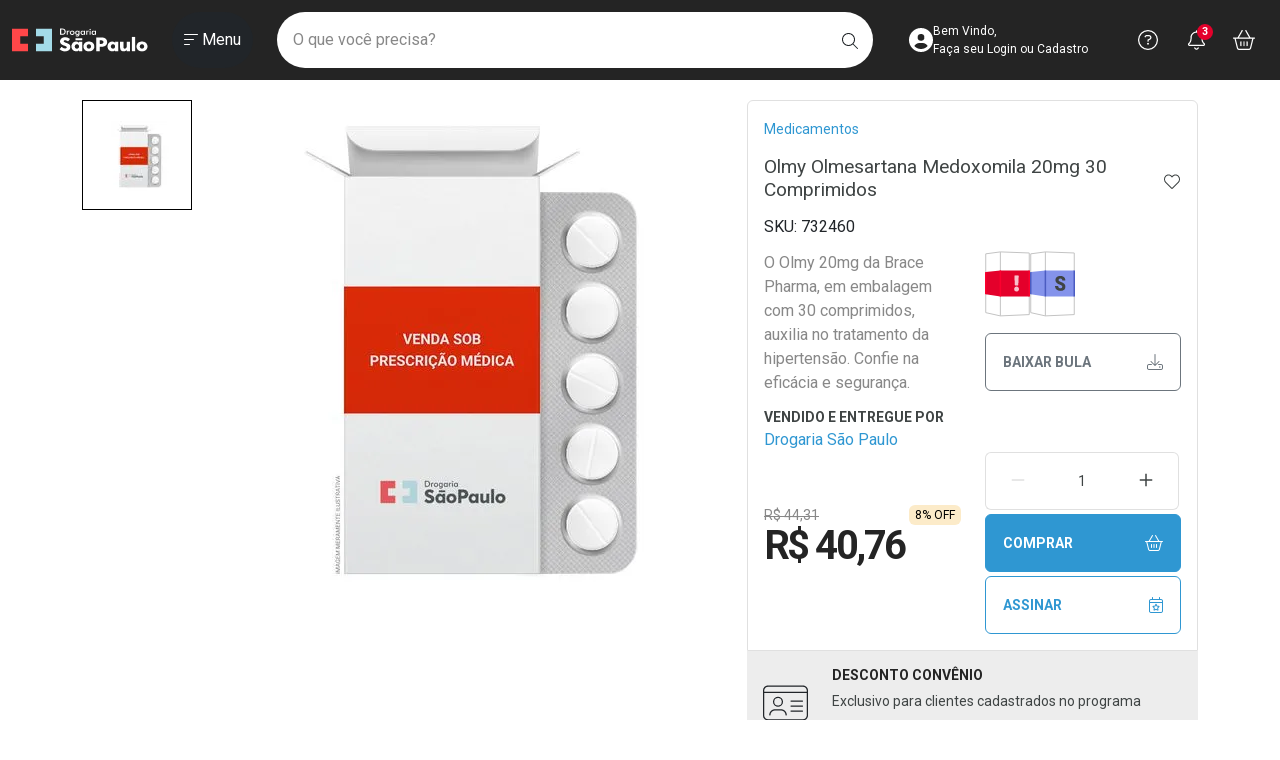

--- FILE ---
content_type: text/html; charset=utf-8
request_url: https://www.drogariasaopaulo.com.br/olmy-20mg-ems-30-comprimidos/p
body_size: 131652
content:
<!DOCTYPE html >
<html xmlns="http://www.w3.org/1999/xhtml" xmlns:vtex="http://www.vtex.com.br/2009/vtex-common" xmlns:vtex.cmc="http://www.vtex.com.br/2009/vtex-commerce" lang="pt-br">
  <head prefix="og: http://ogp.me/ns# fb: http://ogp.me/ns/fb# product: http://ogp.me/ns/product#"><meta name="language" content="pt-BR" />
<meta name="country" content="BRA" />
<meta name="currency" content="R$" />
<!--RNK STYLE > SLICK--><link rel="preload" href="https://cdn.jsdelivr.net/npm/slick-carousel@1.8.1/slick/slick.css" as="style" onload="this.onload=null;this.rel='stylesheet'" /><link rel="preload" href="https://cdn.jsdelivr.net/npm/slick-carousel@1.8.1/slick/slick-theme.css" as="style" onload="this.onload=null;this.rel='stylesheet'" /><noscript><link rel="stylesheet" href="https://cdn.jsdelivr.net/npm/slick-carousel@1.8.1/slick/slick.css?v=202310111138" /><link rel="stylesheet" href="https://cdn.jsdelivr.net/npm/slick-carousel@1.8.1/slick/slick-theme.css?v=202310111138" /></noscript><link rel="preconnect" href="https://drogariasp.vteximg.com.br" /><link rel="preconnect" href="https://static.online.pro.br" /><link rel="preconnect" href="https://suite.linximpulse.net" /><link rel="preconnect" href="https://platform.twitter.com" /><link rel="preconnect" href="https://fonts.googleapis.com" /><link rel="preconnect" href="https://fonts.gstatic.com" crossorigin="anonymous" /><meta name="viewport" content="width=device-width, initial-scale=1.0, maximum-scale=5.0" /><link rel="preload" href="https://drogariasp.vteximg.com.br/arquivos/00-rnk-saopaulo-style-bootstrap.min.css?v=638324537074130000" as="style" onload="this.onload=null;this.rel='stylesheet'" /><link rel="preload" href="https://fonts.googleapis.com/css2?family=Roboto:ital,wght@0,100;0,300;0,400;0,500;0,700;0,900;1,100;1,300;1,400;1,500;1,700&amp;display=swap" as="style" onload="this.onload=null;this.rel='stylesheet'" /><link rel="preload" href="https://drogariasp.vteximg.com.br/arquivos/00-rnk-saopaulo-style-geral.min.css?v=202601151013" as="style" onload="this.onload=null;this.rel='stylesheet'" /><link rel="preload" href="/arquivos/rnk-splide-4.1.4.min.css?v=638352441227130000" as="style" onload="this.onload=null;this.rel='stylesheet'" /><link rel="preload" href="https://drogariasp.vteximg.com.br/arquivos/00-rnk-saopaulo-style-prateleira.min.css?v=202601051400" as="style" onload="this.onload=null;this.rel='stylesheet'" /><link rel="preload" href="https://drogariasp.vteximg.com.br/arquivos/00-rnk-saopaulo-style-barras-fixas.min.css?v=202601091749" as="style" onload="this.onload=null;this.rel='stylesheet'" /><link rel="preload" href="https://drogariasp.vteximg.com.br/arquivos/00-rnk-saopaulo-style-livelo.min.css?v=202601081347" as="style" onload="this.onload=null;this.rel='stylesheet'" /><noscript><link rel="stylesheet" href="https://drogariasp.vteximg.com.br/arquivos/00-rnk-saopaulo-style-bootstrap.min.css?v=638324537074130000" /><link rel="stylesheet" href="https://fonts.googleapis.com/css2?family=Roboto:ital,wght@0,100;0,300;0,400;0,500;0,700;0,900;1,100;1,300;1,400;1,500;1,700&amp;display=swap" /><link rel="stylesheet" href="https://drogariasp.vteximg.com.br/arquivos/00-rnk-saopaulo-style-geral.min.css?v=639040795539270000" /><link rel="stylesheet" href="https://drogariasp.vteximg.com.br/arquivos/00-rnk-saopaulo-style-prateleira.min.css?v=639032292134600000" /><link rel="stylesheet" href="https://drogariasp.vteximg.com.br/arquivos/00-rnk-saopaulo-style-barras-fixas.min.css?v=639035885570000000" /><link rel="stylesheet" href="https://drogariasp.vteximg.com.br/arquivos/00-rnk-saopaulo-style-livelo.min.css?v=639034875623270000" /><link rel="stylesheet" href="https://drogariasp.vteximg.com.br/arquivos/rnk-splide-4.1.4.min.css?v=638352441227130000" /><!--	<link rel="stylesheet" href="https://cdn.privacytools.com.br/public_api/banner/style/RoJW21110161.css?t=1" />--></noscript><link rel="shortcut icon" href="/arquivos/drogariasp-favicon.ico?v=636384887228700000" /><link rel="apple-touch-icon" sizes="57x57" href="/arquivos/apple-icon-57x57.png?v=637242005981500000" /><link rel="apple-touch-icon" sizes="60x60" href="/arquivos/apple-icon-60x60.png?v=637242005991500000" /><link rel="apple-touch-icon" sizes="72x72" href="/arquivos/apple-icon-72x72.png?v=637242006001200000" /><link rel="apple-touch-icon" sizes="76x76" href="/arquivos/apple-icon-76x76.png?v=637242006011800000" /><link rel="apple-touch-icon" sizes="114x114" href="/arquivos/apple-icon-114x114.png?v=637242006021330000" /><link rel="apple-touch-icon" sizes="120x120" href="/arquivos/apple-icon-120x120.png?v=637242006031400000" /><link rel="apple-touch-icon" sizes="144x144" href="/arquivos/apple-icon-144x144.png?v=637242006041500000" /><link rel="apple-touch-icon" sizes="152x152" href="/arquivos/apple-icon-152x152.png?v=637242006051200000" /><link rel="apple-touch-icon" sizes="180x180" href="/arquivos/apple-icon-180x180.png?v=637242006081530000" /><link rel="icon" type="image/png" sizes="192x192" href="/arquivos/android-icon-192x192.png?v=637242005961430000" /><link rel="icon" type="image/png" sizes="32x32" href="/arquivos/favicon-32x32.png?v=637242006112370000" /><link rel="icon" type="image/png" sizes="96x96" href="/arquivos/favicon-96x96.png?v=637242006121270000" /><link rel="icon" type="image/png" sizes="16x16" href="/arquivos/favicon-16x16.png?v=637242006101400000" /><meta name="msapplication-config" content="/arquivos/browserconfig.xml?v=637242006436970000" /><meta name="msapplication-TileColor" content="#242424" /><meta name="msapplication-TileImage" content="/arquivos/ms-icon-144x144.png?v=637242006141600000" /><meta name="theme-color" content="#242424" /><meta name="robots" content="index, follow" /><meta name="keywords" content="Drogaria São Paulo, Farmácia, Medicamentos, Genéricos, Saúde e Bem Estar, Home Care" /><meta http-equiv="Content-Language" content="pt-br" /><meta http-equiv="X-UA-Compatible" content="IE=edge" /><meta http-equiv="Content-Type" content="text/html;charset=utf-8" />
<meta name="description" content="Compre Olmy 20mg Brace Pharma 30 Comprimidos na Drogaria São Paulo | Entrega Rápida e Segura | Parcele em até 3 vezes sem Juros!" />
<meta name="Abstract" content="Olmy Olmesartana Medoxomila 20mg 30 Comprimidos" />
<meta name="author" content="Drogaria São Paulo" />
<meta name="copyright" content="Drogaria São Paulo" />
<meta name="vtex-version" content="1.0.0.0" />
<meta http-equiv="pragma" content="no-cache" />
<title>Olmy Olmesartana Medoxomila 20mg 30 Comprimidos - Drogaria Sao Paulo</title><script type="text/javascript" language="javascript">var jscheckoutUrl = 'https://www.drogariasaopaulo.com.br/checkout/#/cart';var jscheckoutAddUrl = 'https://www.drogariasaopaulo.com.br/checkout/cart/add';var jscheckoutGiftListId = '';var jsnomeSite = 'drogariasp';var jsnomeLoja = 'drogariasp';var jssalesChannel = '1';var defaultStoreCurrency = 'R$';var localeInfo = {"CountryCode":"BRA","CultureCode":"pt-BR","CurrencyLocale":{"RegionDisplayName":"Brazil","RegionName":"BR","RegionNativeName":"Brasil","TwoLetterIsoRegionName":"BR","CurrencyEnglishName":"Brazilian Real","CurrencyNativeName":"Real","CurrencySymbol":"R$","ISOCurrencySymbol":"BRL","Locale":1046,"Format":{"CurrencyDecimalDigits":2,"CurrencyDecimalSeparator":",","CurrencyGroupSeparator":".","CurrencyGroupSize":3,"StartsWithCurrencySymbol":true},"FlagUrl":"http://www.geonames.org/flags/x/br.gif"}};</script> 
<script type="text/javascript" language="javascript">vtxctx = {"skus":"732460","searchTerm":"","categoryId":"800","categoryName":"Medicamentos","departmentyId":"800","departmentName":"Medicamentos","isOrder":"0","isCheck":"0","isCart":"0","actionType":"","actionValue":"","login":null,"url":"www.drogariasaopaulo.com.br","transurl":"www.drogariasaopaulo.com.br"};</script> 
<script language="javascript" src="https://io.vtex.com.br/front-libs/jquery/1.8.3/jquery-1.8.3.min.js?v=1.0.0.0"   type="text/javascript"></script>
<script language="javascript" src="https://drogariasp.vteximg.com.br/scripts/swfobject.js?v=1.0.0.0"   type="text/javascript"></script>
<script language="javascript" src="https://drogariasp.vteximg.com.br/scripts/vtex.ajax.wait.js?v=1.0.0.0"   type="text/javascript"></script>
<script language="javascript" src="https://drogariasp.vteximg.com.br/scripts/vtex.common.js?v=1.0.0.0"   type="text/javascript"></script>
<script language="javascript" src="https://vtex.vtexassets.com/_v/public/assets/v1/npm/@vtex/render-extension-loader@0.1.6/lib/render-extension-loader.js?v=1.0.0.0"   type="text/javascript"></script>
<script language="javascript" src="https://io.vtex.com.br/rc/rc.js?v=1.0.0.0"   type="text/javascript"></script>
<script language="javascript" src="https://activity-flow.vtex.com/af/af.js?v=1.0.0.0"   type="text/javascript"></script>
<script language="javascript" src="https://drogariasp.vteximg.com.br/scripts/vtex.tagmanager.helper.js?v=1.0.0.0"   type="text/javascript"></script>
<script language="javascript" src="https://io.vtex.com.br/portal-ui/v1.21.0/scripts/vtex-events-all.min.js?v=1.0.0.0"   type="text/javascript"></script>
<script language="javascript" src="https://io.vtex.com.br/portal-ui/v1.21.0/scripts/vtex-analytics.js?v=1.0.0.0"   type="text/javascript"></script>
<script language="javascript" src="https://io.vtex.com.br/front-libs/front-i18n/0.7.2/vtex-i18n.min.js?v=1.0.0.0"   type="text/javascript"></script>
<script language="javascript" src="https://io.vtex.com.br/front-libs/front-utils/3.0.8/underscore-extensions.js?v=1.0.0.0"   type="text/javascript"></script>
<script language="javascript" src="https://drogariasp.vteximg.com.br/scripts/currency-format.min.js?v=1.0.0.0"   type="text/javascript"></script>
<script language="javascript" src="https://io.vtex.com.br/front-libs/dustjs-linkedin/2.3.5/dust-core-2.3.5.min.js?v=1.0.0.0"   type="text/javascript"></script>
<script language="javascript" src="https://io.vtex.com.br/portal-plugins/2.9.13/js/catalog-sdk.min.js?v=1.0.0.0"   type="text/javascript"></script>
<script language="javascript" src="https://io.vtex.com.br/vtex.js/v2.13.1/vtex.min.js?v=1.0.0.0"   type="text/javascript"></script>
<script language="javascript" src="https://io.vtex.com.br/portal-plugins/2.9.13/js/portal-sku-selector-with-template-v2.min.js?v=1.0.0.0"   type="text/javascript"></script>
<script language="javascript" src="https://io.vtex.com.br/portal-plugins/2.9.13/js/portal-price-with-template2.min.js?v=1.0.0.0"   type="text/javascript"></script>
<script language="javascript" src="https://io.vtex.com.br/portal-plugins/2.9.13/js/portal-buy-button-v2.1.min.js?v=1.0.0.0"   type="text/javascript"></script>
<script language="javascript" src="https://io.vtex.com.br/portal-plugins/2.9.13/js/portal-notify-me-with-template.min.js?v=1.0.0.0"   type="text/javascript"></script>
<script language="javascript" src="https://drogariasp.vteximg.com.br/scripts/jquery.jqzoom-core.js?v=1.0.0.0"   type="text/javascript"></script>
<script language="javascript" src="https://io.vtex.com.br/portal-plugins/2.9.13/js/portal-template-as-modal.min.js?v=1.0.0.0"   type="text/javascript"></script>
<script language="javascript" src="https://drogariasp.vteximg.com.br/scripts/vtex.cookie.js?v=1.0.0.0"   type="text/javascript"></script>
<script language="javascript" src="https://drogariasp.vteximg.com.br/scripts/jquery.pager.js?v=1.0.0.0"   type="text/javascript"></script>
<link rel="stylesheet" href="/arquivos/00-rnk-saopaulo-style-marca-160-100.min.css?v=202512111147" /><link rel="stylesheet" href="/arquivos/00-rnk-saopaulo-style-produto.min.css?v=202511031354" /><script src="https://kit.fontawesome.com/fc161fb9db.js" crossorigin="anonymous" async="async"></script><script src="https://platform.twitter.com/widgets.js" charset="utf-8" async="async"></script><script async="async" src="https://assets.streamshop.com.br/sdk-ads/liveshop-ads-video.min.js"></script><script async="async" src="https://assets.streamshop.com.br/sdk-ads/liveshop-ads-carousel.min.js"></script><script async="async" src="https://assets.streamshop.com.br/sdk-ads/liveshop-ads-carousel-v2.min.js"></script><meta name="p:domain_verify" content="48a0a7a070c4a424d6f0455349253044" /><script src="https://suite.linximpulse.net/impulse/impulse.js" data-apikey="drogariasaopaulo" async="async"></script><script language="javascript">var ___scriptPathTransac = '';</script><script language="javascript">var ___scriptPath = '';</script>
<!-- Start - WebAnalyticsViewPart -->
<script> var defaultUtmFromFolder = '';</script>
<!-- CommerceContext.Current.VirtualFolder.Name: @Produto@ -->

<script>
vtex.events.addData({"pageCategory":"Product","pageDepartment":"Medicamentos","pageUrl":"http://www.drogariasaopaulo.com.br/olmy-20mg-ems-30-comprimidos/p","pageTitle":"Olmy Olmesartana Medoxomila 20mg 30 Comprimidos - Drogaria Sao Paulo","skuStockOutFromShelf":[],"skuStockOutFromProductDetail":[],"shelfProductIds":["788651","783900","783978","788643","827720"],"accountName":"drogariasp","pageFacets":[],"productId":"732460","productReferenceId":"732460","productEans":["7894916510318"],"skuStocks":{"732460":10},"productName":"Olmy Olmesartana Medoxomila 20mg 30 Comprimidos","productBrandId":2001399,"productBrandName":"Brace Pharma","productDepartmentId":800,"productDepartmentName":"Medicamentos","productCategoryId":800,"productCategoryName":"Medicamentos","productListPriceFrom":"44.31","productListPriceTo":"44.31","productPriceFrom":"40.76","productPriceTo":"40.76","sellerId":"1","sellerIds":"1"});
</script>

<script>
(function(w,d,s,l,i){w[l]=w[l]||[];w[l].push({'gtm.start':
                            new Date().getTime(),event:'gtm.js'});var f=d.getElementsByTagName(s)[0],
                            j=d.createElement(s),dl=l!='dataLayer'?'&l='+l:'';j.async=true;j.src=
                            '//www.googletagmanager.com/gtm.js?id='+i+dl;f.parentNode.insertBefore(j,f);
                            })(window,document,'script','dataLayer','GTM-KCBD8P');
</script>

<script>
var helper = new vtexTagManagerHelper('productView'); helper.init();
</script>

<!-- End - WebAnalyticsViewPart -->
<link rel="canonical" href="https://www.drogariasaopaulo.com.br/olmy-20mg-ems-30-comprimidos/p" /><script>var skuJson_0 = {"productId":732460,"name":"Olmy Olmesartana Medoxomila 20mg 30 Comprimidos","salesChannel":"1","available":true,"displayMode":"especificacao","dimensions":[],"dimensionsInputType":{},"dimensionsMap":{},"skus":[{"sku":732460,"skuname":"Olmy Olmesartana Medoxomila 20mg 30 Comprimidos","dimensions":{},"available":true,"availablequantity":10,"cacheVersionUsedToCallCheckout":"_","listPriceFormated":"R$ 44,31","fullSellingPrice":"R$ 40,76","listPrice":4431,"taxFormated":"R$ 0,00","taxAsInt":0,"bestPriceFormated":"R$ 40,76","bestPrice":4076,"spotPrice":4076,"priceToken":"eyJhbGciOiJFUzI1NiIsImtpZCI6ImI0MzNkNDRiLTgwOGItNDE4Ni1iZjZiLTQ1NzcxZGJiZmVjNSIsInR5cCI6IkpXVCJ9.[base64].UFKlThIGSHyLJaCB_5fa_79J8KSmW2Dfp850xGVN224jqfDeRC9ZT5iFbSbZ1q7SLQxG4oq6ppZn6nbReG7KiA","installments":1,"installmentsValue":4076,"installmentsInsterestRate":0,"image":"https://drogariasp.vteximg.com.br/arquivos/ids/961681-500-500/de-referencia-tarja-vermelha-em-comprimido-sao-paulo.jpg?v=638298017678830000","sellerId":"1","seller":"Drogaria São Paulo","measures":{"cubicweight":0.0338,"height":3.0000,"length":9.0000,"weight":50.0000,"width":6.0000},"unitMultiplier":1.0000,"rewardValue":0}]};CATALOG_SDK.setProductWithVariationsCache(skuJson_0.productId, skuJson_0); var skuJson = skuJson_0;</script></head>
  <body class="rnk-body-produto"><div class="ajax-content-loader" rel="/no-cache/callcenter/disclaimer"></div><!-- RNK COMP > HEADER --><header class="rnk-header"><h1 class="visually-hidden">Drogaria São Paulo</h1><!-- RNK CONTAINER > HEADER --><div class="rnk-container-header"><div class="container-xxl"><div class="row align-items-center"><div class="col-lg-auto col order-lg-fist"><div class="text-center"><a href="/" class="rnk-link-logo"><span class="visually-hidden">Ir direto para a home</span><svg xmlns="http://www.w3.org/2000/svg" width="136" height="32" viewBox="0 0 143 24" fill="none"><path fill-rule="evenodd" clip-rule="evenodd" d="M16.9204 8.00492V0.135138H8.54525H0V8.00492V15.9042V23.7736H8.54525H16.9204V15.9042H8.54525V8.00492H16.9204Z" fill="#FF4749" /><path fill-rule="evenodd" clip-rule="evenodd" d="M25.125 15.9032V23.7726H33.5021H42.047V15.9032V8.00394V0.134327H33.5021H25.125V8.00394H33.5021V15.9032H25.125Z" fill="#A4DBE8" /><path fill-rule="evenodd" clip-rule="evenodd" d="M94.5651 16.0092C93.8859 16.151 93.1902 16.0678 92.5028 16.0841C92.2602 16.0895 92.1724 15.9816 92.1511 15.807V12.5941C92.1841 12.384 92.3294 12.3192 92.5788 12.3306C92.8415 12.3434 93.1026 12.333 93.3638 12.333C93.8165 12.333 94.2677 12.3153 94.7071 12.4497C95.662 12.7408 96.1775 13.3913 96.1492 14.2826C96.1229 15.1462 95.5333 15.8053 94.5651 16.0092ZM95.0573 9.33566C94.0889 9.2838 93.1206 9.27807 92.1511 9.28009V9.27437H88.5195V23.7872H92.1511V23.3821C92.1591 23.3085 92.1611 23.2275 92.1591 23.1354C92.1544 22.9552 92.1528 22.7751 92.1511 22.5947V19.4512C92.1821 19.1983 92.3231 19.1007 92.6681 19.1072C93.6181 19.121 94.5699 19.1626 95.5147 19.0237C97.0749 18.7945 98.4326 18.2414 99.2756 16.9005C101.375 13.5646 99.1647 9.55456 95.0573 9.33566Z" fill="white" /><path fill-rule="evenodd" clip-rule="evenodd" d="M58.2681 15.4705C58.0733 15.3912 57.8734 15.3218 57.6752 15.2428C56.7597 14.8791 55.7947 14.6199 54.939 14.1276C54.4979 13.8742 54.2434 13.5163 54.3739 13.0105C54.4997 12.5201 54.8728 12.2694 55.3787 12.1839C55.7304 12.1248 56.0856 12.1504 56.4376 12.2349C57.2372 12.4274 57.923 12.8187 58.5672 13.2831C58.8085 13.4554 58.9685 13.5426 59.1967 13.2476C59.7124 12.5819 60.2558 11.9362 60.8043 11.2958C61.0045 11.0612 60.9546 10.9159 60.7167 10.7524C58.6331 9.32077 56.3616 8.6585 53.8137 9.40042C50.5491 10.3474 49.4273 14.0329 51.7042 16.239C52.4277 16.9415 53.3478 17.3507 54.2995 17.7141C55.1553 18.0391 56.0692 18.2327 56.8738 18.6774C57.3743 18.9559 57.6254 19.3533 57.5281 19.8989C57.4288 20.4573 57.0076 20.7319 56.454 20.8293C55.836 20.9328 55.2216 20.8961 54.625 20.6981C53.8289 20.4356 53.1166 20.0356 52.5268 19.4739C52.2276 19.1902 52.0525 19.2368 51.8145 19.5279C51.3403 20.1064 50.8647 20.6922 50.3379 21.2305C50.0107 21.5638 50.0715 21.7636 50.402 22.031C51.9155 23.247 53.644 23.9409 55.6626 24C56.2278 23.9347 56.8008 23.9089 57.356 23.7988C59.6625 23.3357 61.168 21.8392 61.3758 19.8396C61.5957 17.7085 60.7104 16.4631 58.2681 15.4705Z" fill="white" /><path fill-rule="evenodd" clip-rule="evenodd" d="M136.641 21.1101C135.343 21.0983 134.357 20.0814 134.37 18.7727C134.382 17.4121 135.387 16.4376 136.746 16.4676C138.054 16.4966 138.989 17.4914 138.97 18.8338C138.95 20.159 137.965 21.1235 136.641 21.1101ZM141.93 16.5445C140.972 14.4466 139.044 13.6671 136.919 13.6079C134.778 13.6257 133.103 14.1775 131.935 15.6868C130.239 17.8768 130.67 21.1414 132.835 22.7929C135.12 24.5351 139.141 24.3367 141.038 22.3275C142.666 20.6035 142.865 18.5932 141.93 16.5445Z" fill="white" /><path fill-rule="evenodd" clip-rule="evenodd" d="M80.809 21.1101C79.4923 21.1022 78.5356 20.1195 78.5408 18.7841C78.5473 17.3983 79.5123 16.4473 80.8868 16.4712C82.1968 16.4929 83.1387 17.4815 83.1274 18.822C83.1158 20.1429 82.126 21.1183 80.809 21.1101ZM81.0735 13.6079C79.0214 13.6279 77.4436 14.1255 76.2756 15.4549C74.4316 17.5512 74.7175 20.9872 76.8554 22.696C79.1684 24.5486 83.2858 24.3768 85.2138 22.2944C86.7984 20.5822 87.0183 18.6008 86.0914 16.5702C85.1215 14.4411 83.1818 13.6559 81.0735 13.6079Z" fill="white" /><path fill-rule="evenodd" clip-rule="evenodd" d="M66.6445 10.0526V12.2216H73.8252V10.9025C73.8283 10.8477 73.8283 10.7945 73.8299 10.7349C73.8317 10.6677 73.8299 10.6088 73.8252 10.5527V10.0526H66.6445Z" fill="white" /><path fill-rule="evenodd" clip-rule="evenodd" d="M126.043 23.7834H129.491V8.7634H126.043V23.7834Z" fill="white" /><path fill-rule="evenodd" clip-rule="evenodd" d="M70.531 18.9498C70.4648 20.1992 69.5199 21.1247 68.2804 21.1309C66.9524 21.1365 66.0151 20.1779 66.0137 18.8114C66.0137 17.4587 66.9621 16.4585 68.2526 16.4447C69.4786 16.4306 70.4612 17.407 70.531 18.6693V18.9498ZM70.531 13.935V14.9602C70.4284 14.8549 70.1224 14.603 70.0633 14.5483C68.4952 13.0966 65.518 13.3816 63.9765 15.0092C62.6616 16.3994 62.3673 18.054 62.6151 19.8059C62.9587 22.242 64.8077 23.8137 67.3139 23.9418C68.4952 24.0014 69.528 23.6933 70.531 22.801V23.7861H71.1157C71.2265 23.7982 71.3469 23.7958 71.4774 23.7861H73.8319V13.7235H70.531V13.935Z" fill="white" /><path fill-rule="evenodd" clip-rule="evenodd" d="M108.422 18.94C108.354 20.2233 107.459 21.1208 106.201 21.1287C104.868 21.1366 103.939 20.1914 103.933 18.8189C103.925 17.4452 104.91 16.4286 106.231 16.4425C107.427 16.4563 108.356 17.4031 108.422 18.6473V18.94ZM108.422 13.9018C108.438 14.1916 108.442 14.4524 108.468 14.8997C108.256 14.7468 107.989 14.5484 107.901 14.4829C106.186 13.2272 103.784 13.338 102.177 14.7483C100.479 16.235 99.9377 19.0449 100.939 21.1666C101.805 23.0047 103.465 23.9837 105.606 23.9505C106.664 23.9327 107.574 23.5924 108.422 22.9064V23.048C108.415 23.1175 108.418 23.1793 108.422 23.2342V23.786H109.007C109.114 23.796 109.23 23.7939 109.354 23.786H111.721V13.7235H108.422V13.9018Z" fill="white" /><path fill-rule="evenodd" clip-rule="evenodd" d="M120.552 19.2856C120.508 19.5944 120.422 19.8984 120.253 20.1894C119.856 20.8732 119.156 21.2238 118.363 21.0913C117.585 20.9591 117.269 20.4391 117.168 19.774C117.152 19.6593 117.14 19.5428 117.131 19.4264H117.142V13.7236H113.652V19.4264H113.661V19.5448C113.654 20.2624 113.733 20.9668 113.948 21.6503C114.318 22.8352 115.126 23.6058 116.448 23.8493C117.961 24.1301 119.321 23.8653 120.529 22.7201C120.535 22.7617 120.544 22.7972 120.552 22.829V23.7861H121.145C121.178 23.788 121.216 23.788 121.254 23.7861H124.041V13.7236H120.552V19.2856Z" fill="white" /><path d="M51.6573 5.53896H52.6067C53.1287 5.53896 53.5204 5.50646 53.7814 5.44129C54.0423 5.37629 54.2694 5.26701 54.4625 5.11327C54.7251 4.90329 54.9221 4.64246 55.0537 4.33044C55.1849 4.01858 55.2507 3.6557 55.2507 3.24164C55.2507 2.82791 55.1849 2.46503 55.0537 2.15301C54.9221 1.84115 54.7251 1.58032 54.4625 1.37034C54.2664 1.2166 54.0313 1.10715 53.7576 1.04215C53.484 0.977155 53.0559 0.944488 52.4735 0.944488H52.0655H51.6573V5.53896ZM50.5273 6.49237V-9.53674e-07H52.0513C53.0417 -9.53674e-07 53.7388 0.0464745 54.1422 0.139761C54.5456 0.232712 54.8992 0.388807 55.2031 0.607543C55.6048 0.894309 55.9096 1.2624 56.1169 1.71166C56.3241 2.16109 56.4278 2.67417 56.4278 3.25056C56.4278 3.82712 56.3241 4.33784 56.1169 4.78273C55.9096 5.22778 55.6048 5.59503 55.2031 5.88483C54.8992 6.10373 54.5535 6.25949 54.166 6.35278C53.7783 6.4459 53.1745 6.49237 52.355 6.49237H52.0513H50.5273Z" fill="white" /><path d="M58.6785 2.9579C58.7892 2.68006 58.9357 2.47446 59.1177 2.34143C59.2994 2.20841 59.5249 2.14189 59.794 2.14189C59.9394 2.14189 60.0827 2.15823 60.2235 2.19073C60.3644 2.22339 60.5029 2.27054 60.6389 2.33268L60.2687 3.14869C60.1801 3.08958 60.0844 3.04597 59.9814 3.01785C59.8785 2.98973 59.7639 2.97558 59.6374 2.97558C59.2956 2.97558 59.0503 3.10356 58.9016 3.35934C58.7528 3.61495 58.6785 4.04451 58.6785 4.64751V6.49237H57.6484V2.27947H58.6785V2.9579Z" fill="white" /><path d="M64.6499 4.40325C64.6499 4.01293 64.5154 3.68255 64.2465 3.41212C63.9776 3.14152 63.6483 3.0063 63.2592 3.0063C62.8731 3.0063 62.5447 3.14152 62.2742 3.41212C62.0036 3.68255 61.8683 4.01293 61.8683 4.40325C61.8683 4.79341 62.0036 5.12395 62.2742 5.39438C62.5447 5.66498 62.8731 5.8002 63.2592 5.8002C63.6452 5.8002 63.9734 5.66498 64.2442 5.39438C64.5147 5.12395 64.6499 4.79341 64.6499 4.40325ZM60.7812 4.39433C60.7812 4.08702 60.8438 3.79638 60.9687 3.52292C61.0938 3.24946 61.2735 3.0063 61.5074 2.79346C61.7387 2.58348 62.0043 2.4225 62.305 2.31002C62.6056 2.1977 62.9205 2.14146 63.2496 2.14146C63.5881 2.14146 63.9071 2.1977 64.2061 2.31002C64.5051 2.4225 64.7735 2.58803 65.0107 2.80676C65.2479 3.02264 65.4283 3.26646 65.5518 3.53841C65.6752 3.81052 65.7369 4.09577 65.7369 4.39433C65.7369 4.70483 65.676 4.99614 65.5543 5.26792C65.4325 5.54004 65.2544 5.781 65.0203 5.99081C64.7735 6.21258 64.4996 6.38046 64.1989 6.49413C63.8983 6.60796 63.582 6.66504 63.2496 6.66504C62.9237 6.66504 62.6105 6.60796 62.3098 6.49413C62.0092 6.38046 61.7417 6.21561 61.5074 5.99974C61.2702 5.781 61.0898 5.53566 60.9664 5.26355C60.8431 4.9916 60.7812 4.7018 60.7812 4.39433Z" fill="white" /><path d="M75.6624 4.37664C75.6624 3.94204 75.5539 3.60357 75.3371 3.3611C75.1202 3.11879 74.8173 2.99755 74.4281 2.99755C74.039 2.99755 73.7328 3.12232 73.5098 3.37221C73.2865 3.6221 73.1751 3.96864 73.1751 4.41217C73.1751 4.85857 73.2827 5.20309 73.4977 5.4454C73.7131 5.68788 74.0168 5.80912 74.4092 5.80912C74.7796 5.80912 75.0808 5.67761 75.3135 5.41442C75.546 5.15123 75.6624 4.80536 75.6624 4.37664ZM76.664 6.4921H75.6339V5.94653C75.4501 6.18901 75.2358 6.36935 74.9906 6.48756C74.7453 6.60577 74.4645 6.66504 74.1482 6.66504C73.512 6.66504 73.0113 6.46179 72.6459 6.05514C72.2802 5.64882 72.0977 5.09229 72.0977 4.38557C72.0977 3.71437 72.2842 3.17267 72.6577 2.76012C73.0309 2.34774 73.5183 2.14163 74.1196 2.14163C74.4869 2.14163 74.8007 2.21319 75.0618 2.35666C75.3226 2.50013 75.5135 2.7064 75.6339 2.97532V2.28796H76.664V6.4921Z" fill="white" /><path d="M78.9988 2.9579C79.1097 2.68006 79.2558 2.47446 79.4379 2.34143C79.6197 2.20841 79.8454 2.14189 80.1143 2.14189C80.2598 2.14189 80.403 2.15823 80.5438 2.19073C80.6848 2.22339 80.823 2.27054 80.9593 2.33268L80.5889 3.14869C80.5002 3.08958 80.4045 3.04597 80.3017 3.01785C80.1988 2.98973 80.084 2.97558 79.9577 2.97558C79.6159 2.97558 79.3706 3.10356 79.2219 3.35934C79.0731 3.61495 78.9988 4.04451 78.9988 4.64751V6.49237H77.9688V2.27947H78.9988V2.9579Z" fill="white" /><path d="M81.4883 0.862425C81.4883 0.69993 81.5523 0.559494 81.6804 0.441117C81.8086 0.322909 81.9614 0.263804 82.1388 0.263804C82.3222 0.263804 82.4751 0.320719 82.5968 0.434382C82.7186 0.548381 82.7795 0.691006 82.7795 0.862425C82.7795 1.03401 82.7179 1.17815 82.5944 1.29485C82.4708 1.41171 82.319 1.46997 82.1388 1.46997C81.9614 1.46997 81.8086 1.41002 81.6804 1.29047C81.5523 1.17074 81.4883 1.02795 81.4883 0.862425Z" fill="white" /><path d="M81.625 2.28822H82.6551V6.49237H81.625V2.28822Z" fill="white" /><path d="M87.272 4.37664C87.272 3.94204 87.1634 3.60357 86.9466 3.3611C86.7298 3.11879 86.4268 2.99755 86.0377 2.99755C85.6484 2.99755 85.3421 3.12232 85.1194 3.37221C84.8961 3.6221 84.7845 3.96864 84.7845 4.41217C84.7845 4.85857 84.8919 5.20309 85.1073 5.4454C85.3225 5.68788 85.6262 5.80912 86.0188 5.80912C86.3891 5.80912 86.6903 5.67761 86.923 5.41442C87.1555 5.15123 87.272 4.80536 87.272 4.37664ZM88.2735 6.4921H87.2435V5.94653C87.0596 6.18901 86.8453 6.36935 86.6002 6.48756C86.3549 6.60577 86.0741 6.66504 85.7576 6.66504C85.1214 6.66504 84.6208 6.46179 84.2551 6.05514C83.8896 5.64882 83.707 5.09229 83.707 4.38557C83.707 3.71437 83.8936 3.17267 84.267 2.76012C84.6405 2.34774 85.1278 2.14163 85.7289 2.14163C86.0963 2.14163 86.4102 2.21319 86.6714 2.35666C86.9322 2.50013 87.1231 2.7064 87.2435 2.97532V2.28796H88.2735V6.4921Z" fill="white" /><path fill-rule="evenodd" clip-rule="evenodd" d="M69.6972 5.41418C69.4647 5.67737 69.1631 5.80888 68.7929 5.80888C68.4005 5.80888 68.0967 5.68781 67.8816 5.44533C67.6663 5.20285 67.5588 4.8585 67.5588 4.41193C67.5588 3.96857 67.6704 3.62186 67.8934 3.37214C68.1165 3.12225 68.4227 2.99731 68.812 2.99731C69.2012 2.99731 69.5041 3.11855 69.721 3.36102C69.9376 3.6035 70.0461 3.94179 70.0461 4.3764C70.0461 4.80512 69.9299 5.15116 69.6972 5.41418ZM70.9075 6.1497C70.9075 6.12074 70.9855 6.06517 70.9855 6.06517H70.9075V2.36063H70.0063V2.97508C69.826 2.70616 69.701 2.49989 69.4398 2.35642C69.1788 2.21312 68.8675 2.14139 68.5006 2.14139C67.8993 2.14139 67.4134 2.34767 67.0399 2.76005C66.6665 3.17243 66.4805 3.7143 66.4805 4.38533C66.4805 5.09205 66.6636 5.64858 67.0293 6.05506C67.3946 6.46155 67.8948 6.6648 68.5309 6.6648C68.8472 6.6648 69.1285 6.60569 69.3738 6.48748C69.6191 6.36911 69.8338 6.19533 70.0175 5.95285L70.0129 6.23356H70.0153C69.976 6.90711 69.6689 7.30871 68.9852 7.40587C68.4948 7.47609 68.035 7.33464 67.5828 7.16087C67.4273 7.09974 67.254 6.92479 67.1196 7.21997C67.0122 7.45588 66.7476 7.76151 67.2178 7.99186C69.0678 8.89745 70.877 8.08582 70.9805 6.23356H70.9075V6.1497Z" fill="white" /></svg></a></div></div><div class="rnk-container-ancoras-acessebilidade visually-hidden"><h2 class="visually-hidden">Navegue pela página</h2><ul><li><a href="#inicio-conteudo">Ir direto para o conteúdo</a></li><li><a href="#rnk-comp-header-form-busca">Ir direto para a busca</a></li><li><a href="#rnk-comp-header-login">Ir direto para a conta</a></li><li><a href="#rnk-comp-header-ajuda">Ir direto para a ajuda</a></li><li><a href="#rnk-comp-header-notificacoes">Ir direto para a notificações</a></li><li><a href="#rnk-comp-header-carrinho">Ir direto para o carrinho</a></li><li><a href="#rnk-container-header-offcanvas-menu">Ir direto para o menu</a></li></ul></div><div class="col-lg col-12 order-lg-3 order-last" id="rnk-comp-header-form-busca"><h2 class="visually-hidden">Faça a sua busca</h2><form class="rnk-comp-header-form-busca-chaordic" id="rnk-comp-header-form-busca-chaordic"><fieldset><legend class="visually-hidden">O que você precisa?</legend><div class="input-group"><button type="button" class="btn rnk-btn-header-fechar-chaordic lh-1"><span class="visually-hidden">Fechar Busca</span><span style="display:inline-block;width:16px;height:16px"><svg width="16" height="16" xmlns="http://www.w3.org/2000/svg" viewBox="0 0 448 512" fill="currentColor"><!--! Font Awesome Pro 6.6.0 by @fontawesome - https://fontawesome.com License - https://fontawesome.com/license (Commercial License) Copyright 2024 Fonticons, Inc. --><path d="M4.7 244.7c-6.2 6.2-6.2 16.4 0 22.6l176 176c6.2 6.2 16.4 6.2 22.6 0s6.2-16.4 0-22.6L54.6 272 432 272c8.8 0 16-7.2 16-16s-7.2-16-16-16L54.6 240 203.3 91.3c6.2-6.2 6.2-16.4 0-22.6s-16.4-6.2-22.6 0l-176 176z" /></svg></span></button><input name="search" type="text" class="form-control form-control-lg rnk-input-chaordic" placeholder="O que você precisa?" autocomplete="off" /><button type="button" class="btn rnk-btn-chaordic lh-1"><span class="visually-hidden">Buscar</span><span style="display:inline-block;width:16px;height:16px"><svg width="16" height="16" xmlns="http://www.w3.org/2000/svg" viewBox="0 0 512 512" fill="currentColor"><!--! Font Awesome Pro 6.6.0 by @fontawesome - https://fontawesome.com License - https://fontawesome.com/license (Commercial License) Copyright 2024 Fonticons, Inc. --><path d="M384 208A176 176 0 1 0 32 208a176 176 0 1 0 352 0zM343.3 366C307 397.2 259.7 416 208 416C93.1 416 0 322.9 0 208S93.1 0 208 0S416 93.1 416 208c0 51.7-18.8 99-50 135.3L507.3 484.7c6.2 6.2 6.2 16.4 0 22.6s-16.4 6.2-22.6 0L343.3 366z" /></svg></span></button><button type="button" class="btn rnk-btn-clear-search d-none"><span class="visually-hidden">Fechar Busca</span><span style="display:inline-block;width:16px;height:16px"><svg width="16" height="16" xmlns="http://www.w3.org/2000/svg" viewBox="0 0 12 11" fill="none"><path d="M10.7812 1.78125L7.03125 5.53125L10.75 9.25C11.0625 9.53125 11.0625 10 10.75 10.2812C10.4688 10.5938 10 10.5938 9.71875 10.2812L5.96875 6.5625L2.25 10.2812C1.96875 10.5938 1.5 10.5938 1.21875 10.2812C0.90625 10 0.90625 9.53125 1.21875 9.21875L4.9375 5.5L1.21875 1.78125C0.90625 1.5 0.90625 1.03125 1.21875 0.71875C1.5 0.4375 1.96875 0.4375 2.28125 0.71875L6 4.46875L9.71875 0.75C10 0.4375 10.4688 0.4375 10.7812 0.75C11.0625 1.03125 11.0625 1.5 10.7812 1.78125Z" fill="#3F4444" /></svg></span></button><div class="card rnk-container-header-chaordic-resultado"><div class="card-body"><div class="rnk-comp-header-chaordic-resultado-busca"></div><div class="rnk-comp-header-chaordic-banner-promocional"><h3 class="visually-hidden">Promoção em destaque</h3>
  <a href="/busca?fq=H:23681&amp;utmi_p=_olmy-20mg-ems-30-comprimidos_p&amp;utmi_pc=Html&amp;utmi_cp=dpsp-trade_procter-pantene_19-01-26_busca-600x170">
    <img class="img-fluid" src="/arquivos/dpsp-trade_procter-pantene_19-01-26_busca-600x170.png?v=639041880185770000" width="600" height="170" alt="Pantene" />
  </a>
</div></div></div><div class="rnk-comp-header-chaordic-overlay" aria-hidden="true"></div></div></fieldset></form></div><div class="col-auto order-lg-4 d-lg-block d-none" id="rnk-comp-header-login"><h2 class="visually-hidden">Acesse sua Conta</h2><div class="dropdown rnk-comp-header-dropdown-login" data-is-defined="false"><a href="#rnk-comp-modal-login" class="rnk-link-login" data-bs-toggle="modal" data-bs-target="#rnk-comp-modal-login"><div style="width:24px;height:24px"><svg width="24" height="24" xmlns="http://www.w3.org/2000/svg" viewBox="0 0 512 512" fill="currentColor"><!--! Font Awesome Pro 6.6.0 by @fontawesome - https://fontawesome.com License - https://fontawesome.com/license (Commercial License) Copyright 2024 Fonticons, Inc. --><path d="M399 384.2C376.9 345.8 335.4 320 288 320l-64 0c-47.4 0-88.9 25.8-111 64.2c35.2 39.2 86.2 63.8 143 63.8s107.8-24.7 143-63.8zM0 256a256 256 0 1 1 512 0A256 256 0 1 1 0 256zm256 16a72 72 0 1 0 0-144 72 72 0 1 0 0 144z" /></svg></div><div class="rnk-js-welcome">
								Bem Vindo,
								<span class="d-block">Faça seu Login ou Cadastro</span></div></a><div class="dropdown-menu dropdown-menu-end" id="rnk-comp-header-dropdown-menu-login"><div class="rnk-dropdown-body"></div></div><div class="rnk-dropdown-overlay" aria-hidden="true"></div></div></div><div class="col-auto order-lg-5"><div class="nav"><div class="nav-item d-lg-block d-none rnk-comp-header-ajuda" id="rnk-comp-header-ajuda"><h2 class="visually-hidden">Precisa de ajuda?</h2><div class="dropdown rnk-comp-header-dropdown-ajuda" id="rnk-comp-header-dropdown-ajuda"><a href="#rnk-comp-header-dropdown-menu-ajuda" class="nav-link rnk-comp-header-dropdown-trigger-ajuda" data-bs-toggle="dropdown" data-bs-auto-close="outside" aria-expanded="false"><span class="visually-hidden">Ver Recursos e Suporte</span><div class="position-relative" style="width:20px;height:33px"><svg width="20" height="20" xmlns="http://www.w3.org/2000/svg" viewBox="0 0 512 512" fill="currentColor"><!--! Font Awesome Pro 6.6.0 by @fontawesome - https://fontawesome.com License - https://fontawesome.com/license (Commercial License) Copyright 2024 Fonticons, Inc. --><path d="M480 256A224 224 0 1 0 32 256a224 224 0 1 0 448 0zM0 256a256 256 0 1 1 512 0A256 256 0 1 1 0 256zm168.7-86.2c6.5-24.6 28.7-41.8 54.2-41.8l57.1 0c35.5 0 64 29 64 64.3c0 24-13.4 46.2-34.9 57.2L272 268.3l0 19.7c0 8.8-7.2 16-16 16s-16-7.2-16-16l0-29.5c0-6 3.4-11.5 8.7-14.3l45.8-23.4c10.7-5.4 17.5-16.6 17.5-28.7c0-17.8-14.4-32.3-32-32.3l-57.1 0c-10.9 0-20.5 7.4-23.2 17.9l-.2 .7c-2.2 8.5-11 13.7-19.5 11.4s-13.7-11-11.4-19.5l.2-.7zM232 352a24 24 0 1 1 48 0 24 24 0 1 1 -48 0z" /></svg></div></a><div class="dropdown-menu dropdown-menu-end" id="rnk-comp-header-dropdown-menu-ajuda"><div class="rnk-dropdown-body"><ul><li><a href="https://api.whatsapp.com/send?phone=551140033393&amp;text=Oi" target="_blank"><svg class="svg-inline--fa fa-whatsapp me-2" aria-hidden="true" focusable="false" data-prefix="fab" data-icon="whatsapp" role="img" xmlns="http://www.w3.org/2000/svg" viewBox="0 0 448 512" data-fa-i2svg=""><path fill="currentColor" d="M380.9 97.1C339 55.1 283.2 32 223.9 32c-122.4 0-222 99.6-222 222 0 39.1 10.2 77.3 29.6 111L0 480l117.7-30.9c32.4 17.7 68.9 27 106.1 27h.1c122.3 0 224.1-99.6 224.1-222 0-59.3-25.2-115-67.1-157zm-157 341.6c-33.2 0-65.7-8.9-94-25.7l-6.7-4-69.8 18.3L72 359.2l-4.4-7c-18.5-29.4-28.2-63.3-28.2-98.2 0-101.7 82.8-184.5 184.6-184.5 49.3 0 95.6 19.2 130.4 54.1 34.8 34.9 56.2 81.2 56.1 130.5 0 101.8-84.9 184.6-186.6 184.6zm101.2-138.2c-5.5-2.8-32.8-16.2-37.9-18-5.1-1.9-8.8-2.8-12.5 2.8-3.7 5.6-14.3 18-17.6 21.8-3.2 3.7-6.5 4.2-12 1.4-32.6-16.3-54-29.1-75.5-66-5.7-9.8 5.7-9.1 16.3-30.3 1.8-3.7.9-6.9-.5-9.7-1.4-2.8-12.5-30.1-17.1-41.2-4.5-10.8-9.1-9.3-12.5-9.5-3.2-.2-6.9-.2-10.6-.2-3.7 0-9.7 1.4-14.8 6.9-5.1 5.6-19.4 19-19.4 46.3 0 27.3 19.9 53.7 22.6 57.4 2.8 3.7 39.1 59.7 94.8 83.8 35.2 15.2 49 16.5 66.6 13.9 10.7-1.6 32.8-13.4 37.4-26.4 4.6-13 4.6-24.1 3.2-26.4-1.3-2.5-5-3.9-10.5-6.6z"></path></svg>
													Atendimento ao Cliente
												</a></li><li><a href="/ajuda"><svg class="svg-inline--fa fa-messages me-2" aria-hidden="true" focusable="false" data-prefix="fal" data-icon="messages" role="img" xmlns="http://www.w3.org/2000/svg" viewBox="0 0 640 512" data-fa-i2svg=""><path fill="currentColor" d="M202.7 288L352 288c17.7 0 32-14.3 32-32l0-192c0-17.7-14.3-32-32-32L64 32C46.3 32 32 46.3 32 64l0 192c0 17.7 14.3 32 32 32l32 0c17.7 0 32 14.3 32 32l0 16 55.5-41.6c5.5-4.2 12.3-6.4 19.2-6.4zM352 320l-149.3 0-81.1 60.8c-4.8 3.6-11.3 4.2-16.8 1.5s-8.8-8.2-8.8-14.3l0-16 0-32-32 0c-35.3 0-64-28.7-64-64L0 64C0 28.7 28.7 0 64 0L352 0c35.3 0 64 28.7 64 64l0 192c0 35.3-28.7 64-64 64zM320 448c-35.3 0-64-28.7-64-64l0-32 32 0 0 32c0 17.7 14.3 32 32 32l117.3 0c6.9 0 13.7 2.2 19.2 6.4L512 464l0-16c0-17.7 14.3-32 32-32l32 0c17.7 0 32-14.3 32-32l0-192c0-17.7-14.3-32-32-32l-128 0 0-32 128 0c35.3 0 64 28.7 64 64l0 192c0 35.3-28.7 64-64 64l-32 0 0 32 0 16c0 6.1-3.4 11.6-8.8 14.3s-11.9 2.1-16.8-1.5L437.3 448 320 448z"></path></svg>
													Central de Ajuda
												</a></li><li><a href="tel:40033393"><svg class="svg-inline--fa fa-user-headset me-2" aria-hidden="true" focusable="false" data-prefix="fal" data-icon="user-headset" role="img" xmlns="http://www.w3.org/2000/svg" viewBox="0 0 448 512" data-fa-i2svg=""><path fill="currentColor" d="M224 32C135.6 32 64 103.6 64 192l0 16c0 8.8-7.2 16-16 16s-16-7.2-16-16l0-16C32 86 118 0 224 0S416 86 416 192l0 16c0 61.9-50.1 112-112 112l-64 0-16 0-16 0c-17.7 0-32-14.3-32-32s14.3-32 32-32l32 0c17.7 0 32 14.3 32 32l32 0c44.2 0 80-35.8 80-80l0-16c0-88.4-71.6-160-160-160zm0 32c70.7 0 128 57.3 128 128c0 13.9-2.2 27.3-6.3 39.8C337.4 246.3 321.8 256 304 256l-8.4 0c15.2-17 24.4-39.4 24.4-64c0-53-43-96-96-96s-96 43-96 96c0 24.6 9.3 47.1 24.5 64.1c-5.4 9.4-8.5 20.3-8.5 31.9c0 1.4 0 2.7 .1 4C114.8 268.6 96 232.5 96 192c0-70.7 57.3-128 128-128zM208 352l16 0 16 0 64 0 9.6 0C387.8 352 448 412.2 448 486.4c0 14.1-11.5 25.6-25.6 25.6L25.6 512C11.5 512 0 500.5 0 486.4C0 412.2 60.2 352 134.4 352l73.6 0zm105.6 32l-179.2 0C80 384 35.5 426.4 32.2 480l383.6 0c-3.3-53.6-47.8-96-102.2-96z"></path></svg><div>
                                                        Televendas
                                                        <span class="d-block">4003-3393</span></div></a></li></ul></div></div><div class="rnk-dropdown-overlay" aria-hidden="true"></div></div></div><div class="nav-item d-lg-block d-none rnk-comp-header-notificacoes" id="rnk-comp-header-notificacoes"><h2 class="visually-hidden">Notificações</h2><div class="dropdown rnk-comp-header-dropdown-notifacoes rnk-comp-notificacoes" id="rnk-comp-header-dropdown-notifacoes"><a href="#rnk-comp-header-dropdown-menu-notifacoes" class="nav-link rnk-comp-header-dropdown-trigger-notificacoes" data-bs-toggle="dropdown" data-bs-auto-close="outside" aria-expanded="false"><div class="position-relative" style="width:17px;height:33px"><svg width="17" height="20" xmlns="http://www.w3.org/2000/svg" viewBox="0 0 448 512" fill="currentColor"><!--! Font Awesome Pro 6.6.0 by @fontawesome - https://fontawesome.com License - https://fontawesome.com/license (Commercial License) Copyright 2024 Fonticons, Inc. --><path d="M208 16c0-8.8 7.2-16 16-16s16 7.2 16 16l0 16.8c80.9 8 144 76.2 144 159.2l0 29.1c0 43.7 17.4 85.6 48.3 116.6l2.8 2.8c8.3 8.3 13 19.6 13 31.3c0 24.5-19.8 44.3-44.3 44.3L44.3 416C19.8 416 0 396.2 0 371.7c0-11.7 4.7-23 13-31.3l2.8-2.8C46.6 306.7 64 264.8 64 221.1L64 192c0-83 63.1-151.2 144-159.2L208 16zm16 48C153.3 64 96 121.3 96 192l0 29.1c0 52.2-20.7 102.3-57.7 139.2L35.6 363c-2.3 2.3-3.6 5.4-3.6 8.7c0 6.8 5.5 12.3 12.3 12.3l359.4 0c6.8 0 12.3-5.5 12.3-12.3c0-3.3-1.3-6.4-3.6-8.7l-2.8-2.8c-36.9-36.9-57.7-87-57.7-139.2l0-29.1c0-70.7-57.3-128-128-128zM193.8 458.7c4.4 12.4 16.3 21.3 30.2 21.3s25.8-8.9 30.2-21.3c2.9-8.3 12.1-12.7 20.4-9.8s12.7 12.1 9.8 20.4C275.6 494.2 251.9 512 224 512s-51.6-17.8-60.4-42.7c-2.9-8.3 1.4-17.5 9.8-20.4s17.5 1.4 20.4 9.8z" /></svg><span class="visually-hidden">Você possui </span><span class="badge rnk-js-notifacoes-qty"></span><span class="visually-hidden"> notificação(ões) não lida ainda</span></div></a><div class="dropdown-menu dropdown-menu-end" id="rnk-comp-header-dropdown-menu-notifacoes"><div class="rnk-dropdown-body rnk-js-notificacoes"></div></div><div class="rnk-dropdown-overlay" aria-hidden="true"></div></div></div><div class="nav-item rnk-comp-header-carrinho" id="rnk-comp-header-carrinho"><h2 class="visually-hidden">Acesse seu carrinho</h2><div class="dropdown rnk-comp-header-dropdown-carrinho" id="rnk-comp-header-dropdown-dropdown-carrinho"><a href="/vendadpsp" class="nav-link rnk-comp-header-dropdown-trigger-carrinho"><div class="position-relative" style="width:22.5px;height:33px"><svg width="22.5" height="20" xmlns="http://www.w3.org/2000/svg" viewBox="0 0 576 512" fill="currentColor"><!--! Font Awesome Pro 6.6.0 by @fontawesome - https://fontawesome.com License - https://fontawesome.com/license (Commercial License) Copyright 2024 Fonticons, Inc. --><path d="M327.9 2.2c-7.6 4.5-10.2 14.2-5.8 21.9l98 167.9-264.3 0 98-167.9c4.5-7.6 1.9-17.4-5.8-21.9s-17.4-1.9-21.9 5.8L118.8 192 65 192l-33 0-16 0c-8.8 0-16 7.2-16 16s7.2 16 16 16l24 0L99.9 463.5C107 492 132.6 512 162 512L414 512c29.4 0 55-20 62.1-48.5L536 224l24 0c8.8 0 16-7.2 16-16s-7.2-16-16-16l-16 0-33 0-53.8 0L349.8 7.9c-4.5-7.6-14.2-10.2-21.9-5.8zM73 224l430 0L445.1 455.8C441.5 470 428.7 480 414 480L162 480c-14.7 0-27.5-10-31-24.2L73 224zm151 80c0-8.8-7.2-16-16-16s-16 7.2-16 16l0 96c0 8.8 7.2 16 16 16s16-7.2 16-16l0-96zm64-16c-8.8 0-16 7.2-16 16l0 96c0 8.8 7.2 16 16 16s16-7.2 16-16l0-96c0-8.8-7.2-16-16-16zm96 16c0-8.8-7.2-16-16-16s-16 7.2-16 16l0 96c0 8.8 7.2 16 16 16s16-7.2 16-16l0-96z" /></svg><span class="visually-hidden">Você possui </span><span class="badge rnk-js-carrinho-qty"></span><span class="visually-hidden"> item(ns) no carrinho</span></div></a><div class="dropdown-menu dropdown-menu-end"><div class="rnk-dropdown-body"></div></div><div class="rnk-dropdown-overlay" aria-hidden="true"></div></div></div></div></div><div class="col-auto order-lg-2 order-first"><h2 class="visually-hidden" id="rnk-container-header-offcanvas-menu-label">Menu</h2><button class="btn btn-dark rnk-btn-menu" data-bs-toggle="offcanvas" data-bs-target="#rnk-container-header-offcanvas-menu" aria-controls="rnk-container-header-offcanvas-menu" aria-label="Abrir ou Fechar Menu"><div style="display:inline-block;width:14px;height:25px"><svg width="14" height="16" xmlns="http://www.w3.org/2000/svg" viewBox="0 0 448 512" fill="currentColor"><!--! Font Awesome Pro 6.6.0 by @fontawesome - https://fontawesome.com License - https://fontawesome.com/license (Commercial License) Copyright 2024 Fonticons, Inc. --><path d="M0 80c0-8.8 7.2-16 16-16l416 0c8.8 0 16 7.2 16 16s-7.2 16-16 16L16 96C7.2 96 0 88.8 0 80zM0 240c0-8.8 7.2-16 16-16l288 0c8.8 0 16 7.2 16 16s-7.2 16-16 16L16 256c-8.8 0-16-7.2-16-16zM192 400c0 8.8-7.2 16-16 16L16 416c-8.8 0-16-7.2-16-16s7.2-16 16-16l160 0c8.8 0 16 7.2 16 16z" /></svg></div><span class="d-lg-inline d-none"><span class="visually-hidden">Abrir ou Fechar </span>
							Menu
						</span></button></div></div></div></div><!-- RNK COMP > HEADER > OFFCANVAS > MENU --><div class="offcanvas offcanvas-top rnk-container-header-offcanvas-menu" tabindex="-1" id="rnk-container-header-offcanvas-menu" aria-labelledby="rnk-container-header-offcanvas-menu-label"><div class="offcanvas-header"><div class="container-lg"><div class="row"><div class="col-12"><div class="d-flex align-items-center"><button type="button" class="btn-close ms-auto d-lg-none" data-bs-dismiss="offcanvas"><span class="visually-hidden">Fechar Menu</span></button><h3 class="visually-hidden">Acesse sua Conta</h3><a href="#rnk-comp-modal-login" class="rnk-link-login order-first" data-bs-toggle="modal" data-bs-target="#rnk-comp-modal-login"><svg class="svg-inline--fa fa-circle-user" aria-hidden="true" focusable="false" data-prefix="fas" data-icon="circle-user" role="img" xmlns="http://www.w3.org/2000/svg" viewBox="0 0 512 512" data-fa-i2svg=""><path fill="currentColor" d="M399 384.2C376.9 345.8 335.4 320 288 320l-64 0c-47.4 0-88.9 25.8-111 64.2c35.2 39.2 86.2 63.8 143 63.8s107.8-24.7 143-63.8zM0 256a256 256 0 1 1 512 0A256 256 0 1 1 0 256zm256 16a72 72 0 1 0 0-144 72 72 0 1 0 0 144z"></path></svg><div class="rnk-js-welcome">
									Bem Vindo,
									<span class="d-block rnk-link">Faça seu Login ou Cadastro</span></div></a></div></div></div></div></div><div class="offcanvas-body"><h3 class="visually-hidden">Departamento e Categorias</h3><div class="container-lg rnk-container-header-menu"><div class="row"><div class="col-12"><!-- <div class="rnk-comp-header-collapse-login d-none" id="rnk-comp-header-collapse-login"> --><!-- <div class="card card-body"></div> --><!-- </div> --><ul class="rnk-comp-menu-lista-departamentos"><li class="rnk-dropdown"><a href="/medicamentos" class="rnk-dropdown-toggle show" data-context="search" data-term="Medicamentos">Medicamentos</a><div class="rnk-dropdown-body"><div class="rnk-dropdown-header"><button type="button" class="rnk-dropdown-voltar d-lg-none"><svg class="svg-inline--fa fa-chevron-left" aria-hidden="true" focusable="false" data-prefix="fal" data-icon="chevron-left" role="img" xmlns="http://www.w3.org/2000/svg" viewBox="0 0 320 512" data-fa-i2svg=""><path fill="currentColor" d="M20.7 267.3c-6.2-6.2-6.2-16.4 0-22.6l192-192c6.2-6.2 16.4-6.2 22.6 0s6.2 16.4 0 22.6L54.6 256 235.3 436.7c6.2 6.2 6.2 16.4 0 22.6s-16.4 6.2-22.6 0l-192-192z"></path></svg>
											Voltar
										</button><button type="button" class="btn-close ms-auto" data-bs-dismiss="offcanvas"><span class="visually-hidden">Fechar Menu</span></button></div><div class="rnk-dropdown-content"><div class="row g-0 g-xl-4"><div class="col-xl col-lg-6"><h4>Destaques em Medicamentos</h4><ul class="rnk-comp-menu-lista-departamentos sm"><li><a href="/medicamentos/Gen%C3%A9ricos?PS=48&amp;map=c,specificationFilter_392">Genéricos</a></li><li><a href="/medicamentos/Anti-hipertensivos?PS=48&amp;map=c,specificationFilter_180">Anti-Hipertensivos</a></li><li><a href="/medicamentos/Antidiabéticos?PS=48&amp;map=c,specificationFilter_180">Antidiabéticos</a></li><li><a href="/medicamentos/Anticoncepcionais?PS=48&amp;map=c,specificationFilter_180">Anti-Concepcionais</a></li><li><a href="/medicamentos/Analg%C3%A9sicos?PS=48&amp;map=c,specificationFilter_180">Analgésicos</a></li><li><a href="/medicamentos/Antial%C3%A9rgicos?PS=48&amp;map=c,specificationFilter_180">Antialérgicos</a></li><li><a href="/medicamentos/Para%20C%C3%B3lica?PS=48&amp;map=c,specificationFilter_177">Para Cólica</a></li><li><a href="/medicamentos/Para%20Gripe?PS=48&amp;map=c,specificationFilter_177">Para Gripe</a></li><li><a href="/medicamentos/Para%20Colesterol?PS=48&amp;map=c,specificationFilter_177">Para Colesterol</a></li><li><a href="/medicamentos/Hormonais?PS=48&amp;map=c,specificationFilter_180">Hormônios</a></li><li><a href="/medicamentos/Especiais?PS=48&amp;map=c,specificationFilter_392">Medicamentos Especiais</a></li></ul><p class="mb-0"><a href="/medicamentos" class="rnk-ver-todos">Todos os Medicamentos</a></p></div><div class="col-xl-4 col-lg-6"><div class="rnk-comp-stories rnk-container-menu-principais-marcas"><h4>Principais Marcas</h4><ul><li>
  <a href="/medicamentos/Genéricos?PS=48&map=c,specificationFilter_392">
	<span class="rnk-story-ball">
	  <img class="img-fluid" src="/arquivos/dpsp-ativa_genericos_08-12-23-marca-menu-120x120.png?v=638399927086600000" width="60" height="48" alt="Genericos" />
    </span>
  </a>
</li>

<li>
  <a href="/busca?fq=H:18005">
	<span class="rnk-story-ball">
	  <img class="img-fluid" src="/arquivos/dpsp-trade_ache-decongex_12-08-24_marca-menu-120x120.png?v=638588364296030000" width="60" height="48" alt="Descongex" />
    </span>
  </a>
</li>

<li>
  <a href="/solucao-multiuso-ultrasept-sensitive-para-lentes-de-contato-360ml--120ml/p">
	<span class="rnk-story-ball">
	  <img class="img-fluid" src="/arquivos/dpsp-trade_ultrasept_15-09-25_marca-menu-120x120.png?v=638936294185730000" width="60" height="48" alt="Ultrasept" />
    </span>
  </a>
</li><!-- ATENÇÃO, esse erro prejudica a performance do seu site, o conteudo de nome dpsp-ativa_genericos_08-12-23-marca-menu-120x120 não foi renderizado por nao ser um XDocument válido, erro: - '=' is an unexpected token. The expected token is ';'. Line 2, position 45.--></ul></div><div class="rnk-container-menu-banner-promocional"><h4>Promoção</h4><a href="/medicamentos/Anticoncepcionais?PS=48&map=c,specificationFilter_180">
  <img class="img-fluid lazyload" data-src="/arquivos/dpsp-ativa_assinatura_08-01-23_menu-promo-306x170.png?v=638399875697930000" width="306" height="170" alt="Assinatura anticoncepcionais" />
</a><!-- ATENÇÃO, esse erro prejudica a performance do seu site, o conteudo de nome dpsp-ativa_assinatura_08-01-23_menu-promo-306x170 não foi renderizado por nao ser um XDocument válido, erro: - '=' is an unexpected token. The expected token is ';'. Line 1, position 57.--></div></div><div class="col-lg-auto rnk-container-menu-banner-lateral"><h4>Promoção em Destaque</h4><div class="text-center">
  <a href="/suplemento-alimentar-centrum-essencial-30-comprimidos/p?&amp;utmi_p=_olmy-20mg-ems-30-comprimidos_p&amp;utmi_pc=Html&amp;utmi_cp=dpsp-trade_haleon-centrum_19-01-26_menu-dest-306x367">
    <img class="img-fluid" src="/arquivos/dpsp-trade_haleon-centrum_19-01-26_menu-dest-306x367.png?v=639040773365030000" width="306" height="482" alt="Centrum" />
  </a>
</div></div></div></div></div></li><li class="rnk-dropdown"><a href="/saude-bem-estar" class="rnk-dropdown-toggle" data-context="search" data-term="Saúde">Saúde e Bem-estar</a><div class="rnk-dropdown-body"><div class="rnk-dropdown-header"><button type="button" class="rnk-dropdown-voltar d-lg-none"><svg class="svg-inline--fa fa-chevron-left" aria-hidden="true" focusable="false" data-prefix="fal" data-icon="chevron-left" role="img" xmlns="http://www.w3.org/2000/svg" viewBox="0 0 320 512" data-fa-i2svg=""><path fill="currentColor" d="M20.7 267.3c-6.2-6.2-6.2-16.4 0-22.6l192-192c6.2-6.2 16.4-6.2 22.6 0s6.2 16.4 0 22.6L54.6 256 235.3 436.7c6.2 6.2 6.2 16.4 0 22.6s-16.4 6.2-22.6 0l-192-192z"></path></svg>
											Voltar
										</button><button type="button" class="btn-close ms-auto" data-bs-dismiss="offcanvas"><span class="visually-hidden">Fechar Menu</span></button></div><div class="rnk-dropdown-content"><div class="row g-0 g-xl-4"><div class="col-xl col-lg-6"><h4>Destaques em Saúde e Bem-estar</h4><ul class="rnk-comp-menu-lista-departamentos sm"><li><a href="/vitamina">Vitamina</a></li><li><a href="/polivitaminicos">Multivitamínicos</a></li><li><a href="/suplementos">Suplementos</a></li><li><a href="/vitamina/C?PS=48&amp;map=c,specificationFilter_196">Vitamina C</a></li><li><a href="/vitamina/D?PS=48&amp;map=c,specificationFilter_196">Vitamina D</a></li><li><a href="/vitamina/Com%20%C3%94mega%203?PS=48&amp;map=c,specificationFilter_195">Ômega 3 </a></li><li><a href="/complemento-alimentar">Complemento Alimentar</a></li><li><a href="/teste-de-gravidez">Teste de Gravidez</a></li><li><a href="/aparelhos-para-glicemia">Aparelhos para Glicemia </a></li><li><a href="/soro-fisiologico">Soro Fisiológico</a></li><li><a href="/primeiros-socorros">Primeiros Socorros</a></li></ul><p class="mb-0"><a href="/saude-bem-estar" class="rnk-ver-todos">Tudo em Saúde e Bem-estar</a></p></div><div class="col-xl-4 col-lg-6"><div class="rnk-comp-stories rnk-container-menu-principais-marcas"><h4>Principais Marcas</h4><ul>
  <li>
    <a href="/danone?&amp;utmi_p=_olmy-20mg-ems-30-comprimidos_p&amp;utmi_pc=Html&amp;utmi_cp=dpsp-ativa_danone_08-12-23-marca-menu-120x120">
      <span class="rnk-story-ball">
        <img class="img-fluid" src="/arquivos/dpsp-ativa_danone_08-12-23-marca-menu-120x120.png?v=638399927075000000" width="60" height="48" alt="Danone" />
      </span>
    </a>
  </li>
  <li>
    <a href="/busca?fq=H:22266&amp;utmi_p=_olmy-20mg-ems-30-comprimidos_p&amp;utmi_pc=Html&amp;utmi_cp=dpsp-ativa_danone_08-12-23-marca-menu-120x120">
      <span class="rnk-story-ball">
        <img class="img-fluid" src="/arquivos/dpsp-trade_nestle-nhs-sundown_20-10-25_marca-menu-120x120.png?v=638962441480000000" width="60" height="48" alt="Sundown" />
      </span>
    </a>
  </li>
  <li>
    <a href="/ever-nutri?&amp;utmi_p=_olmy-20mg-ems-30-comprimidos_p&amp;utmi_pc=Html&amp;utmi_cp=dpsp-ativa_danone_08-12-23-marca-menu-120x120">
      <span class="rnk-story-ball">
        <img class="img-fluid" src="/arquivos/dpsp-ativa_evernutri_20-10-25_marca-menu-120x120.png?v=638971670055470000" width="60" height="48" alt="Ever Nutri" />
      </span>
    </a>
  </li>
  <li>
    <a href="/busca?fq=H:23128&amp;utmi_p=_olmy-20mg-ems-30-comprimidos_p&amp;utmi_pc=Html&amp;utmi_cp=dpsp-ativa_danone_08-12-23-marca-menu-120x120">
      <span class="rnk-story-ball">
        <img class="img-fluid" src="/arquivos/dpsp-trade_vitafor_24-11-25_marca-menu-120x120.png?v=638991757975230000" width="60" height="48" alt="Vitafor" />
      </span>
    </a>
  </li>
  <li>
    <a href="/busca?fq=H:23383&amp;utmi_p=_olmy-20mg-ems-30-comprimidos_p&amp;utmi_pc=Html&amp;utmi_cp=dpsp-ativa_danone_08-12-23-marca-menu-120x120">
      <span class="rnk-story-ball">
        <img class="img-fluid" src="/arquivos/dpsp-trade_divina-bioroots_08-12-25_marca-menu-120x120.png?v=639005604528130000" width="60" height="48" alt="Bioroots" />
      </span>
    </a>
  </li>
</ul></div><div class="rnk-container-menu-banner-promocional"><h4>Promoção</h4>
  <a href="/melatonina?&amp;utmi_p=_olmy-20mg-ems-30-comprimidos_p&amp;utmi_pc=Html&amp;utmi_cp=dpsp-ativa_melatonina_08-01-23_menu-promo-306x170">
    <img class="img-fluid lazyload" data-src="/arquivos/dpsp-ativa_melatonina_08-01-23_menu-promo-306x170.png?v=638399875711800000" width="306" height="170" alt="melatonina" />
  </a>
</div></div><div class="col-lg-auto rnk-container-menu-banner-lateral"><h4>Promoção em Destaque</h4><div class="text-center">
  <a href="/mecobe-1000mcg-myralis-30-comprimidos-sublinguais/p?&amp;utmi_p=_olmy-20mg-ems-30-comprimidos_p&amp;utmi_pc=Html&amp;utmi_cp=dsp-trade_myralis-mecobe_12-01-26_menu-dest-306x367">
    <img class="img-fluid" src="/arquivos/dsp-trade_myralis-mecobe_12-01-26_menu-dest-306x367.png?v=639033289353100000" width="306" height="482" alt="Mecobe em promoção" />
  </a>
</div></div></div></div></div></li><li class="rnk-dropdown"><a href="/mamae-e-bebe" class="rnk-dropdown-toggle" data-context="search" data-term="Mamãe e Bebê">Mamãe e Bebê</a><div class="rnk-dropdown-body"><div class="rnk-dropdown-header"><button type="button" class="rnk-dropdown-voltar d-lg-none"><svg class="svg-inline--fa fa-chevron-left" aria-hidden="true" focusable="false" data-prefix="fal" data-icon="chevron-left" role="img" xmlns="http://www.w3.org/2000/svg" viewBox="0 0 320 512" data-fa-i2svg=""><path fill="currentColor" d="M20.7 267.3c-6.2-6.2-6.2-16.4 0-22.6l192-192c6.2-6.2 16.4-6.2 22.6 0s6.2 16.4 0 22.6L54.6 256 235.3 436.7c6.2 6.2 6.2 16.4 0 22.6s-16.4 6.2-22.6 0l-192-192z"></path></svg>
											Voltar
										</button><button type="button" class="btn-close ms-auto" data-bs-dismiss="offcanvas"><span class="visually-hidden">Fechar Menu</span></button></div><div class="rnk-dropdown-content"><div class="row g-0 g-xl-4"><div class="col-xl col-lg-6"><h4>Destaques em Mamãe e Bebê</h4><ul class="rnk-comp-menu-lista-departamentos sm"><li><a href="/fralda">Fralda</a></li><li><a href="/lenco-umedecido">Lenço Umedecido</a></li><li><a href="/creme-para-assadura">Pomada de Assadura</a></li><li><a href="/formula-infantil">Fórmula Infantil</a></li><li><a href="/leite">Leite</a></li><li><a href="/shampoo/Infantil?PS=48&amp;map=c,specificationFilter_395">Shampoo Infantil</a></li><li><a href="/condicionador/Infantil?PS=48&amp;map=c,specificationFilter_397">Condicionador Infantil</a></li><li><a href="/sabonete/Infantil?PS=48&amp;map=c,specificationFilter_482">Sabonete Infantil</a></li><li><a href="/hidratante/Infantil?PS=48&amp;map=c,specificationFilter_439">Hidratante Infantil</a></li><li><a href="/mamadeira">Mamadeira</a></li><li><a href="/amamentacao">Amamentação</a></li></ul><p class="mb-0"><a href="/mamae-e-bebe" class="rnk-ver-todos">Tudo em Mamãe e Bebê</a></p></div><div class="col-xl-4 col-lg-6"><div class="rnk-comp-stories rnk-container-menu-principais-marcas"><h4>Principais Marcas</h4><ul>
  <li>
    <a href="/ever-baby?&amp;utmi_p=_olmy-20mg-ems-30-comprimidos_p&amp;utmi_pc=Html&amp;utmi_cp=dpsp-ativa_everbaby_20-10-25_marca-menu-120x120">
      <span class="rnk-story-ball">
        <img class="img-fluid" src="/arquivos/dpsp-ativa_everbaby_20-10-25_marca-menu-120x120.png?v=638971670051700000" width="60" height="48" alt="Ever Baby" />
      </span>
    </a>
  </li>
  <li>
    <a href="/busca?fq=H:23637&amp;utmi_p=_olmy-20mg-ems-30-comprimidos_p&amp;utmi_pc=Html&amp;utmi_cp=dpsp-ativa_everbaby_20-10-25_marca-menu-120x120">
      <span class="rnk-story-ball">
        <img class="img-fluid" src="/arquivos/dpsp-trade_john-bb_01-12-25_marca-menu-120x120.png?v=639002201768930000" width="60" height="48" alt="JOHNSONS-BABY" />
      </span>
    </a>
  </li>
</ul></div><div class="rnk-container-menu-banner-promocional"><h4>Promoção</h4>
  <a href="/fraldas?&amp;utmi_p=_olmy-20mg-ems-30-comprimidos_p&amp;utmi_pc=Html&amp;utmi_cp=dpsp-ativa_fraldas_08-01-23_menu-promo-306x170">
    <img class="img-fluid" src="/arquivos/dpsp-ativa_fraldas_08-01-23_menu-promo-306x170.png?v=638399875712600000" width="306" height="170" alt="Fraldas" />
  </a>
</div></div><div class="col-lg-auto rnk-container-menu-banner-lateral"><h4>Promoção em Destaque</h4><div class="text-center">
  <a href="/ever-baby?&amp;utmi_p=_olmy-20mg-ems-30-comprimidos_p&amp;utmi_pc=Html&amp;utmi_cp=dsp-ativa_everbaby_11-03-25_menu-dest-306x367">
    <img class="img-fluid" src="/arquivos/dsp-ativa_everbaby_11-03-25_menu-dest-306x367.png?v=638791144257530000" width="306" height="482" alt="Ever Baby" />
  </a>
</div></div></div></div></div></li><li class="rnk-dropdown d-none"><a href="/skincare" class="rnk-dropdown-toggle">Skincare</a><div class="rnk-dropdown-body"><div class="rnk-dropdown-header"><button type="button" class="rnk-dropdown-voltar d-lg-none"><svg class="svg-inline--fa fa-chevron-left" aria-hidden="true" focusable="false" data-prefix="fal" data-icon="chevron-left" role="img" xmlns="http://www.w3.org/2000/svg" viewBox="0 0 320 512" data-fa-i2svg=""><path fill="currentColor" d="M20.7 267.3c-6.2-6.2-6.2-16.4 0-22.6l192-192c6.2-6.2 16.4-6.2 22.6 0s6.2 16.4 0 22.6L54.6 256 235.3 436.7c6.2 6.2 6.2 16.4 0 22.6s-16.4 6.2-22.6 0l-192-192z"></path></svg>
											Voltar
										</button><button type="button" class="btn-close ms-auto" data-bs-dismiss="offcanvas"><span class="visually-hidden">Fechar Menu</span></button></div><div class="rnk-dropdown-content"><div class="row g-0 g-xl-4"><div class="col-xl col-lg-6"><h4>Destaques em Skincare</h4><ul class="rnk-comp-menu-lista-departamentos sm"><li><a href="/dermocosmeticos">Dermo-cosméticos</a></li><li><a href="/creme-corporal">Limpeza de Pele</a></li><li><a href="/dermocosmeticos/serum">Sérum</a></li><li><a href="/creme-corporal">Hidratante Facial</a></li><li><a href="/protetor-solar">Protetor Solar</a></li><li><a href="/dermocosmetico/mascara-facial">Máscara Facial</a></li><li><a href="/hidratante-labial">Hidratante Labial</a></li><li><a href="/dermocosmeticos/agua-micelar">Água Micelar</a></li><li><a href="/dermocosmeticos/sabonete">Sabonete</a></li><li><a href="/hidratante">Hidratante Corporal</a></li></ul><p class="mb-0"><a href="/skincare" class="rnk-ver-todos">Tudo em Skincare</a></p></div><div class="col-xl-4 col-lg-6"><div class="rnk-comp-stories rnk-container-menu-principais-marcas"><h4>Principais Marcas</h4><ul>
  <li>
    <a href="#?&amp;utmi_p=_olmy-20mg-ems-30-comprimidos_p&amp;utmi_pc=Html&amp;utmi_cp=Template">
      <span class="rnk-story-ball">
        <img class="img-fluid" src="https://placehold.co/60x48" width="60" height="48" alt="Texto Alternativo" />
      </span>
    </a>
  </li>
</ul></div><div class="rnk-container-menu-banner-promocional"><h4>Promoção</h4>
  <a href="/?&amp;utmi_p=_olmy-20mg-ems-30-comprimidos_p&amp;utmi_pc=Html&amp;utmi_cp=Template">
    <img class="img-fluid" src="https://placehold.co/306x170" width="306" height="170" alt="Texto Alternativo" />
  </a>
</div></div><div class="col-lg-auto rnk-container-menu-banner-lateral"><h4>Promoção em Destaque</h4><div class="text-center">
  <a href="/?&amp;utmi_p=_olmy-20mg-ems-30-comprimidos_p&amp;utmi_pc=Html&amp;utmi_cp=Template">
    <img class="img-fluid" src="https://placehold.co/306x482" width="306" height="482" alt="Texto Alternativo" />
  </a>
</div></div></div></div></div></li><li class="rnk-dropdown"><a href="/beleza" class="rnk-dropdown-toggle" data-context="search" data-term="Beleza">Beleza</a><div class="rnk-dropdown-body"><div class="rnk-dropdown-header"><button type="button" class="rnk-dropdown-voltar d-lg-none"><svg class="svg-inline--fa fa-chevron-left" aria-hidden="true" focusable="false" data-prefix="fal" data-icon="chevron-left" role="img" xmlns="http://www.w3.org/2000/svg" viewBox="0 0 320 512" data-fa-i2svg=""><path fill="currentColor" d="M20.7 267.3c-6.2-6.2-6.2-16.4 0-22.6l192-192c6.2-6.2 16.4-6.2 22.6 0s6.2 16.4 0 22.6L54.6 256 235.3 436.7c6.2 6.2 6.2 16.4 0 22.6s-16.4 6.2-22.6 0l-192-192z"></path></svg>
											Voltar
										</button><button type="button" class="btn-close ms-auto" data-bs-dismiss="offcanvas"><span class="visually-hidden">Fechar Menu</span></button></div><div class="rnk-dropdown-content"><div class="row g-0 g-xl-4"><div class="col-xl col-lg-6"><h4>Destaques em Beleza</h4><ul class="rnk-comp-menu-lista-departamentos sm"><li><a href="/skincare">Skincare</a></li><li><a href="/hidratante-labial">Hidratante Labial</a></li><li><a href="/protetor-solar">Protetor Solar</a></li><li><a href="/dermocosmeticos">Dermocosméticos</a></li><li><a href="/maquiagens">Maquiagem</a></li><li><a href="/perfumes-e-colonias">Perfume</a></li><li><a href="/esmalte">Esmalte</a></li><li><a href="/removedor-de-esmalte">Removedor De Esmalte</a></li><li><a href="/hidratante">Hidratante</a></li><li><a href="/serum">Sérum</a></li><li><a href="/dermocosmeticos/creme/Para%20o%20Rosto?PS=48&amp;map=c,c,specificationFilter_301">Creme Facial</a></li></ul><p class="mb-0"><a href="/beleza" class="rnk-ver-todos">Tudo em Beleza</a></p></div><div class="col-xl-4 col-lg-6"><div class="rnk-comp-stories rnk-container-menu-principais-marcas"><h4>Principais Marcas</h4><ul>
  <li>
    <a href="/neutrogena?&amp;utmi_p=_olmy-20mg-ems-30-comprimidos_p&amp;utmi_pc=Html&amp;utmi_cp=dpsp-trade_neutrogena_01-11-25_marca-menu-120x120">
      <span class="rnk-story-ball">
        <img class="img-fluid" src="/arquivos/dpsp-trade_kenvue-neutro_06-11-25_marca-menu-120x120.png?v=638985774441570000" width="60" height="48" alt="Neutrogena" />
      </span>
    </a>
  </li>
  <li>
    <a href="/cetaphil?&amp;utmi_p=_olmy-20mg-ems-30-comprimidos_p&amp;utmi_pc=Html&amp;utmi_cp=dpsp-trade_neutrogena_01-11-25_marca-menu-120x120">
      <span class="rnk-story-ball">
        <img class="img-fluid" src="/arquivos/dpsp_trade-cerave_01-12-25_marca-menu-120x120.png?v=639002204203930000" width="60" height="48" alt="Cetaphil" />
      </span>
    </a>
  </li>
  <li>
    <a href="/nivea?&amp;utmi_p=_olmy-20mg-ems-30-comprimidos_p&amp;utmi_pc=Html&amp;utmi_cp=dpsp-trade_neutrogena_01-11-25_marca-menu-120x120">
      <span class="rnk-story-ball">
        <img class="img-fluid" src="/arquivos/dpsp-trade_nivea_01-11-25_marca-menu-120x120.png?v=638977778001270000" width="60" height="48" alt="Nivea" />
      </span>
    </a>
  </li>
  <li>
    <a href="/biore?&amp;utmi_p=_olmy-20mg-ems-30-comprimidos_p&amp;utmi_pc=Html&amp;utmi_cp=dpsp-trade_neutrogena_01-11-25_marca-menu-120x120">
      <span class="rnk-story-ball">
        <img class="img-fluid" src="/arquivos/dpsp-trade_biore_01-12-25_marca-menu-120x120.png?v=639002204212400000" width="60" height="48" alt="Bioré" />
      </span>
    </a>
  </li>
  <li>
    <a href="/locao-facial-hidratante-cetaphil-com-acido-hialuronico-50ml/p?&amp;utmi_p=_olmy-20mg-ems-30-comprimidos_p&amp;utmi_pc=Html&amp;utmi_cp=dpsp-trade_neutrogena_01-11-25_marca-menu-120x120">
      <span class="rnk-story-ball">
        <img class="img-fluid" src="/arquivos/dpsp-trade_galderma_12-01-26_marca-menu-120x120.png?v=639034720226430000" width="60" height="48" alt="Galderma" />
      </span>
    </a>
  </li>
  <li>
    <a href="/busca?fq=H:23631&amp;utmi_p=_olmy-20mg-ems-30-comprimidos_p&amp;utmi_pc=Html&amp;utmi_cp=dpsp-trade_neutrogena_01-11-25_marca-menu-120x120">
      <span class="rnk-story-ball">
        <img class="img-fluid" src="/arquivos/dpsp-trade_principia_01-12-25_marca-menu-120x120.png?v=639002830674870000" width="60" height="48" alt="Principia" />
      </span>
    </a>
  </li>
</ul></div><div class="rnk-container-menu-banner-promocional"><h4>Promoção</h4>
  <a href="/maquiagens?&amp;utmi_p=_olmy-20mg-ems-30-comprimidos_p&amp;utmi_pc=Html&amp;utmi_cp=dpsp-ativa_beleza_08-01-23_menu-promo-306x170">
    <img class="img-fluid lazyload" data-src="/arquivos/dpsp-ativa_beleza_08-01-23_menu-promo-306x170.png?v=638399899332800000" width="306" height="170" alt="Texto Alternativo" />
  </a>
</div></div><div class="col-lg-auto rnk-container-menu-banner-lateral"><h4>Promoção em Destaque</h4><div class="text-center">
  <a href="/busca?fq=H:23654&amp;utmi_p=_olmy-20mg-ems-30-comprimidos_p&amp;utmi_pc=Html&amp;utmi_cp=dsp-trade_myralis-dprev_19-01-26_menu-dest-306x367">
    <img class="img-fluid" src="/arquivos/dsp-trade_myralis-dprev_19-01-26_menu-dest-306x367.png?v=639040777256900000" width="306" height="482" alt="Campanha Vitamina D" />
  </a>
</div></div></div></div></div></li><li class="rnk-dropdown"><a href="/cuidados-para-cabelos" class="rnk-dropdown-toggle" data-context="search" data-term="Cabelos">Cabelos</a><div class="rnk-dropdown-body"><div class="rnk-dropdown-header"><button type="button" class="rnk-dropdown-voltar d-lg-none"><svg class="svg-inline--fa fa-chevron-left" aria-hidden="true" focusable="false" data-prefix="fal" data-icon="chevron-left" role="img" xmlns="http://www.w3.org/2000/svg" viewBox="0 0 320 512" data-fa-i2svg=""><path fill="currentColor" d="M20.7 267.3c-6.2-6.2-6.2-16.4 0-22.6l192-192c6.2-6.2 16.4-6.2 22.6 0s6.2 16.4 0 22.6L54.6 256 235.3 436.7c6.2 6.2 6.2 16.4 0 22.6s-16.4 6.2-22.6 0l-192-192z"></path></svg>
											Voltar
										</button><button type="button" class="btn-close ms-auto" data-bs-dismiss="offcanvas"><span class="visually-hidden">Fechar Menu</span></button></div><div class="rnk-dropdown-content"><div class="row g-0 g-xl-4"><div class="col-xl col-lg-6"><h4>Destaques em Cabelos</h4><ul class="rnk-comp-menu-lista-departamentos sm"><li><a href="/shampoo">Shampoo</a></li><li><a href="/condicionador">Condicionador</a></li><li><a href="/shampoo-e-condicionador">Kit Shampoo e Condicionador</a></li><li><a href="/creme-para-cabelo">Creme para pentear</a></li><li><a href="/oleo-para-cabelo">Óleo para Cabelo</a></li><li><a href="/alisante-para-cabelo">Alisante Para Cabelo</a></li><li><a href="/mascara-para-cabelo">Máscara Para Cabelo</a></li><li><a href="/tinta-de-cabelo">Tinta de Cabelo</a></li><li><a href="/escova-de-cabelo">Escova de Cabelo</a></li><li><a href="/secador-e-chapinha">Secador e Chapinha</a></li><li><a href="/shampoo/Anticaspa?PS=48&amp;map=c,specificationFilter_152">Anticaspa</a></li></ul><p class="mb-0"><a href="/cuidados-para-cabelos" class="rnk-ver-todos">Tudo em Cabelos</a></p></div><div class="col-xl-4 col-lg-6"><div class="rnk-comp-stories rnk-container-menu-principais-marcas"><h4>Principais Marcas</h4><ul>
  <li>
    <a href="/creme-para-cabelo/elseve?&amp;utmi_p=_olmy-20mg-ems-30-comprimidos_p&amp;utmi_pc=Html&amp;utmi_cp=dpsp-ativa_elseve_08-12-23-marca-menu-120x120">
      <span class="rnk-story-ball">
        <img class="img-fluid" src="/arquivos/dpsp-ativa_elseve_08-12-23-marca-menu-120x120.png?v=638399927081370000" width="60" height="48" alt="Elseve" />
      </span>
    </a>
  </li>
  <li>
    <a href="/busca?fq=H:22786&amp;utmi_p=_olmy-20mg-ems-30-comprimidos_p&amp;utmi_pc=Html&amp;utmi_cp=dpsp-ativa_elseve_08-12-23-marca-menu-120x120">
      <span class="rnk-story-ball">
        <img class="img-fluid" src="/arquivos/dpsp-trade_hidratei_03-11-25_marca-menu-120x120.png?v=638995861845630000" width="60" height="48" alt="Hidratei" />
      </span>
    </a>
  </li>
  <li>
    <a href="/busca?fq=H:23226&amp;utmi_p=_olmy-20mg-ems-30-comprimidos_p&amp;utmi_pc=Html&amp;utmi_cp=dpsp-ativa_elseve_08-12-23-marca-menu-120x120">
      <span class="rnk-story-ball">
        <img class="img-fluid" src="/arquivos/dpsp-trade_wella_24-11-25_marca-menu-120x120.png?v=638998145910570000" width="60" height="48" alt="Wella" />
      </span>
    </a>
  </li>
</ul></div><div class="rnk-container-menu-banner-promocional"><h4>Promoção</h4>
  <a href="/creme-para-cabelo?&amp;utmi_p=_olmy-20mg-ems-30-comprimidos_p&amp;utmi_pc=Html&amp;utmi_cp=dpsp-ativa_finalizador-cabelo_08-01-23_menu-promo-306x170">
    <img class="img-fluid lazyload" data-src="/arquivos/dpsp-ativa_finalizador-cabelo_08-01-23_menu-promo-306x170.png?v=638399875706030000" width="306" height="170" alt="Texto Alternativo" />
  </a>
</div></div><div class="col-lg-6 col-xl-auto rnk-container-menu-banner-lateral"><h4>Promoção em Destaque</h4><div class="text-center">
  <a href="/mecobe-1000mcg-myralis-30-comprimidos-sublinguais/p?&amp;utmi_p=_olmy-20mg-ems-30-comprimidos_p&amp;utmi_pc=Html&amp;utmi_cp=dsp-trade_myralis-mecobe_22-12-25_menu-dest-306x367">
    <img class="img-fluid lazyload" data-src="/arquivos/dsp-trade_myralis-mecobe_22-12-25_menu-dest-306x367.png?v=639017635079130000" width="306" height="482" alt="Mecobe" />
  </a>
</div></div></div></div></div></li><li class="rnk-dropdown"><a href="/higiene-pessoal" class="rnk-dropdown-toggle" data-context="search" data-term="Higiene">Higiene Pessoal</a><div class="rnk-dropdown-body"><div class="rnk-dropdown-header"><button type="button" class="rnk-dropdown-voltar d-lg-none"><svg class="svg-inline--fa fa-chevron-left" aria-hidden="true" focusable="false" data-prefix="fal" data-icon="chevron-left" role="img" xmlns="http://www.w3.org/2000/svg" viewBox="0 0 320 512" data-fa-i2svg=""><path fill="currentColor" d="M20.7 267.3c-6.2-6.2-6.2-16.4 0-22.6l192-192c6.2-6.2 16.4-6.2 22.6 0s6.2 16.4 0 22.6L54.6 256 235.3 436.7c6.2 6.2 6.2 16.4 0 22.6s-16.4 6.2-22.6 0l-192-192z"></path></svg>
											Voltar
										</button><button type="button" class="btn-close ms-auto" data-bs-dismiss="offcanvas"><span class="visually-hidden">Fechar Menu</span></button></div><div class="rnk-dropdown-content"><div class="row g-0 g-xl-4"><div class="col-xl col-lg-6"><h4>Destaques em Higiene Pessoal</h4><ul class="rnk-comp-menu-lista-departamentos sm"><li><a href="/sabonete">Sabonete</a></li><li><a href="/desodorante">Desodorante</a></li><li><a href="/absorvente">Absorvente</a></li><li><a href="/fraldas/Geri%C3%A1tricas?PS=48&amp;map=c,specificationFilter_125">Fralda Adulto</a></li><li><a href="/pasta-de-dente">Pasta De Dente</a></li><li><a href="/escova-de-dente">Escova De Dente</a></li><li><a href="/Enxaguante-Bucal">Enxaguante Bucal</a></li><li><a href="/fixador-de-dentadura">Fixador de dentadura</a></li><li><a href="/camisinha-e-lubrificante">Camisinha e Lubrificante</a></li><li><a href="/algodao">Algodão</a></li><li><a href="/hastes-flexiveis">Hastes Flexíveis</a></li></ul><p class="mb-0"><a href="/higiene-pessoal" class="rnk-ver-todos">Tudo em Higiene Pessoal</a></p></div><div class="col-xl-4 col-lg-6"><div class="rnk-comp-stories rnk-container-menu-principais-marcas"><h4>Principais Marcas</h4><ul>
  <li>
    <a href="/johnsons-baby?&amp;utmi_p=_olmy-20mg-ems-30-comprimidos_p&amp;utmi_pc=Html&amp;utmi_cp=dpsp-trade_siage_30-06-25_marca-menu-120x120">
      <span class="rnk-story-ball">
        <img class="img-fluid" src="/arquivos/dpsp-trade_john-bb_01-08-25_marca-menu-120x120.png?v=638896523431370000" width="60" height="48" alt="Johnsons baby" />
      </span>
    </a>
  </li>
  <li>
    <a href="/listerine?&amp;utmi_p=_olmy-20mg-ems-30-comprimidos_p&amp;utmi_pc=Html&amp;utmi_cp=dpsp-trade_siage_30-06-25_marca-menu-120x120">
      <span class="rnk-story-ball">
        <img class="img-fluid" src="/arquivos/dpsp-trade_listerine_01-12-25_marca-menu-120x120.png?v=639002207717730000" width="60" height="48" alt="Listerine" />
      </span>
    </a>
  </li>
  <li>
    <a href="/abc-clotrimazol-spray-hertz-30ml/p?&amp;utmi_p=_olmy-20mg-ems-30-comprimidos_p&amp;utmi_pc=Html&amp;utmi_cp=dpsp-trade_siage_30-06-25_marca-menu-120x120">
      <span class="rnk-story-ball">
        <img class="img-fluid" src="/arquivos/dpsp-trade_hertz-abc_08-12-25_marca-menu-120x120.png?v=639008119858370000" width="60" height="48" alt="ABC" />
      </span>
    </a>
  </li>
  <li>
    <a href="/plenitud?&amp;utmi_p=_olmy-20mg-ems-30-comprimidos_p&amp;utmi_pc=Html&amp;utmi_cp=dpsp-trade_siage_30-06-25_marca-menu-120x120">
      <span class="rnk-story-ball">
        <img class="img-fluid" src="/arquivos/dpsp-trade_plenitud_01-09-24_marca-menu-120x120.png?v=638604766852430000" width="60" height="48" alt="plenitud" />
      </span>
    </a>
  </li>
  <li>
    <a href="/promocao/poise?&amp;utmi_p=_olmy-20mg-ems-30-comprimidos_p&amp;utmi_pc=Html&amp;utmi_cp=dpsp-trade_siage_30-06-25_marca-menu-120x120">
      <span class="rnk-story-ball">
        <img class="img-fluid" src="/arquivos/dpsp-trade_hypera-poise_01-09-24_marca-menu-120x120.png?v=638610742726400000" width="60" height="48" alt="poise" />
      </span>
    </a>
  </li>
  <li>
    <a href="/busca?fq=H:22645&amp;utmi_p=_olmy-20mg-ems-30-comprimidos_p&amp;utmi_pc=Html&amp;utmi_cp=dpsp-trade_siage_30-06-25_marca-menu-120x120">
      <span class="rnk-story-ball">
        <img class="img-fluid" src="/arquivos/dpsp-trade_hertz-helioderm_01-12-25_marca-menu-120x120.png?v=638999650134870000" width="60" height="48" alt="Helioderm" />
      </span>
    </a>
  </li>
</ul></div><div class="rnk-container-menu-banner-promocional"><h4>Promoção</h4>
  <a href="/soro-fisiologico?&amp;utmi_p=_olmy-20mg-ems-30-comprimidos_p&amp;utmi_pc=Html&amp;utmi_cp=dpsp-ativa_soro_08-01-23_menu-promo-306x170">
    <img class="img-fluid lazyload" data-src="/arquivos/dpsp-ativa_soro_08-01-23_menu-promo-306x170.png?v=638399875716330000" width="306" height="170" alt="Soro Fisiologico" />
  </a>
</div></div><div class="col-lg-auto rnk-container-menu-banner-lateral"><h4>Promoção em Destaque</h4><div class="text-center">
  <a href="/ever-care?&amp;utmi_p=_olmy-20mg-ems-30-comprimidos_p&amp;utmi_pc=Html&amp;utmi_cp=sp-ativa_evercare_11-03-25_menu-dest-306x367">
    <img class="img-fluid" src="/arquivos/dsp-ativa_evercare_11-03-25_menu-dest-306x367.png?v=638791147256830000" width="306" height="482" alt="Ever Care" />
  </a>
</div></div></div></div></div></li><li class="rnk-dropdown"><button type="button" class="rnk-dropdown-toggle">Lojas Parceiras</button><div class="rnk-dropdown-body"><div class="rnk-dropdown-header"><button type="button" class="rnk-dropdown-voltar d-lg-none"><svg class="svg-inline--fa fa-chevron-left" aria-hidden="true" focusable="false" data-prefix="fal" data-icon="chevron-left" role="img" xmlns="http://www.w3.org/2000/svg" viewBox="0 0 320 512" data-fa-i2svg=""><path fill="currentColor" d="M20.7 267.3c-6.2-6.2-6.2-16.4 0-22.6l192-192c6.2-6.2 16.4-6.2 22.6 0s6.2 16.4 0 22.6L54.6 256 235.3 436.7c6.2 6.2 6.2 16.4 0 22.6s-16.4 6.2-22.6 0l-192-192z"></path></svg>
											Voltar
										</button><button type="button" class="btn-close ms-auto" data-bs-dismiss="offcanvas"><span class="visually-hidden">Fechar Menu</span></button></div><div class="rnk-dropdown-content"><div class="row g-0 g-xl-4"><div class="col-xl col-lg-6"><div class="rnk-comp-stories rnk-container-menu-principais-marcas rnk-container-menu-lojas-parceiras"><h4>Lojas Parceiras</h4><ul>
  <li>
    <a href="/unicpharma?&amp;utmi_p=_olmy-20mg-ems-30-comprimidos_p&amp;utmi_pc=Html&amp;utmi_cp=dpsp-ativa_philips_08-12-23-marca-menu-120x120">
      <span class="rnk-story-ball">
        <img class="img-fluid" src="/arquivos/dpsp-mktp_unicpharma_01-02-24-marca-menu-120x120.png?v=638424059180830000" width="60" height="48" alt="Unicpharma" />
      </span>
    </a>
  </li>
  <li>
    <a href="/seller-info?sellerId=amobeleza&amp;utmi_p=_olmy-20mg-ems-30-comprimidos_p&amp;utmi_pc=Html&amp;utmi_cp=dpsp-ativa_philips_08-12-23-marca-menu-120x120">
      <span class="rnk-story-ball">
        <img class="img-fluid" src="/arquivos/dpsp-mktp_amobeleza_22-04-25_marca-menu-120x120.png?v=638810166307000000" width="60" height="48" alt="Amobeleza" />
      </span>
    </a>
  </li>
  <li>
    <a href="/miligrama?&amp;utmi_p=_olmy-20mg-ems-30-comprimidos_p&amp;utmi_pc=Html&amp;utmi_cp=dpsp-ativa_philips_08-12-23-marca-menu-120x120">
      <span class="rnk-story-ball">
        <img class="img-fluid" src="/arquivos/dpsp-mktp_miligrama_22-04-25_marca-menu-120x120.png?v=638810166314300000" width="60" height="48" alt="Miligrama" />
      </span>
    </a>
  </li>
  <li>
    <a href="/seller-info?sellerId=vitrinedireta&amp;utmi_p=_olmy-20mg-ems-30-comprimidos_p&amp;utmi_pc=Html&amp;utmi_cp=dpsp-ativa_philips_08-12-23-marca-menu-120x120">
      <span class="rnk-story-ball">
        <img class="img-fluid" src="/arquivos/dpsp-mktp_vitrinedireta_22-04-25_marca-menu-120x120.png?v=638810166324800000" width="60" height="48" alt="Vitrine Direta" />
      </span>
    </a>
  </li>
  <li>
    <a href="/seller-info?sellerId=duxnutrition&amp;utmi_p=_olmy-20mg-ems-30-comprimidos_p&amp;utmi_pc=Html&amp;utmi_cp=dpsp-ativa_philips_08-12-23-marca-menu-120x120">
      <span class="rnk-story-ball">
        <img class="img-fluid" src="/arquivos/dpsp-mktp_dux_22-04-25_marca-menu-120x120.png?v=638810166314000000" width="60" height="48" alt="DUX" />
      </span>
    </a>
  </li>
  <li>
    <a href="/seller-info?sellerId=kassioperfumaria&amp;utmi_p=_olmy-20mg-ems-30-comprimidos_p&amp;utmi_pc=Html&amp;utmi_cp=dpsp-ativa_philips_08-12-23-marca-menu-120x120">
      <span class="rnk-story-ball">
        <img class="img-fluid" src="/arquivos/dpsp-mktp_kassio_22-04-25_marca-menu-120x120.png?v=638810166309800000" width="60" height="48" alt="Kassio" />
      </span>
    </a>
  </li>
</ul></div></div><div class="col-lg-auto rnk-container-menu-banner-lateral"><h4>Promoção em Destaque</h4><div class="text-center">
  <a href="/lojas-parceiras?&amp;utmi_p=_olmy-20mg-ems-30-comprimidos_p&amp;utmi_pc=Html&amp;utmi_cp=dpsp-ativa_lojas-parceiras_08-01-24_menu-dest-306x367">
    <img class="img-fluid" src="/arquivos/dpsp-ativa_lojas-parceiras_08-01-24_menu-dest-306x367.png?v=638399875730100000" width="306" height="482" alt="Texto Alternativo" />
  </a>
</div></div></div></div></div></li><li class="rnk-dropdown"><a href="/servicos" class="rnk-dropdown-toggle">Serviços</a><div class="rnk-dropdown-body"><div class="rnk-dropdown-header"><button type="button" class="rnk-dropdown-voltar d-lg-none"><svg class="svg-inline--fa fa-chevron-left" aria-hidden="true" focusable="false" data-prefix="fal" data-icon="chevron-left" role="img" xmlns="http://www.w3.org/2000/svg" viewBox="0 0 320 512" data-fa-i2svg=""><path fill="currentColor" d="M20.7 267.3c-6.2-6.2-6.2-16.4 0-22.6l192-192c6.2-6.2 16.4-6.2 22.6 0s6.2 16.4 0 22.6L54.6 256 235.3 436.7c6.2 6.2 6.2 16.4 0 22.6s-16.4 6.2-22.6 0l-192-192z"></path></svg>
											Voltar
										</button><button type="button" class="btn-close ms-auto" data-bs-dismiss="offcanvas"><span class="visually-hidden">Fechar Menu</span></button></div><div class="rnk-dropdown-content"><div class="row g-0 g-xl-4"><div class="col-xl col-lg-6"><h4>Destaques em Serviços</h4><ul class="rnk-comp-menu-lista-departamentos sm"><li><a href="/vacinas">Vacinas</a></li><li><a href="/agendamento-exames-e-testes">Exames e Testes Rápidos</a></li><li><a href="/servicos">Serviços Farmacêuticos</a></li><li><a href="/aplicacao-de-injetaveis">Aplicação Injetáveis</a></li></ul><p class="mb-0"><a href="/servicos" class="rnk-ver-todos">Todos os Serviços</a></p></div><div class="col-xl-4 col-lg-6"><div class="rnk-comp-stories rnk-container-menu-principais-marcas"><h4>Principais Serviços</h4><ul>
  <li>
    <a href="/vacinas?&amp;utmi_p=_olmy-20mg-ems-30-comprimidos_p&amp;utmi_pc=Html&amp;utmi_cp=dpsp-ativa_servicos_08-12-23-marca-menu-120x120">
      <span class="rnk-story-ball">
        <img class="img-fluid" src="/arquivos/dpsp-ativa_servicos_08-12-23-marca-menu-120x120.png?v=638399927098170000" width="60" height="48" alt="Vacinas" />
      </span>
    </a>
  </li>
</ul></div><div class="rnk-container-menu-banner-promocional"><h4>Promoção</h4>
  <a href="/vacina-da-gripe?&amp;utmi_p=_olmy-20mg-ems-30-comprimidos_p&amp;utmi_pc=Html&amp;utmi_cp=dpsp-ativa_vacina_08-01-23_menu-promo-306x170">
    <img class="img-fluid lazyload" data-src="/arquivos/dpsp-ativa_vacina_08-01-23_menu-promo-306x170.png?v=638399875719200000" width="306" height="170" alt="Vacinas" />
  </a>
</div></div><div class="col-lg-auto rnk-container-menu-banner-lateral"><h4>Promoção em Destaque</h4><div class="text-center">
  <a href="/servicos?&amp;utmi_p=_olmy-20mg-ems-30-comprimidos_p&amp;utmi_pc=Html&amp;utmi_cp=dpsp-ativa_servicos_08-01-24_menu-dest-306x367">
    <img class="img-fluid lazyload" data-src="/arquivos/dpsp-ativa_servicos_08-01-24_menu-dest-306x367.png?v=638399875736200000" width="306" height="482" alt="Texto Alternativo" />
  </a>
</div></div></div></div></div></li><li class="rnk-dropdown">
  <a href="/ever?&amp;utmi_p=_olmy-20mg-ems-30-comprimidos_p&amp;utmi_pc=Html&amp;utmi_cp=Template" class="rnk-dropdown-toggle">Dprev</a>
<div class="rnk-dropdown-body"><div class="rnk-dropdown-header"><button type="button" class="rnk-dropdown-voltar d-lg-none"><svg class="svg-inline--fa fa-chevron-left" aria-hidden="true" focusable="false" data-prefix="fal" data-icon="chevron-left" role="img" xmlns="http://www.w3.org/2000/svg" viewBox="0 0 320 512" data-fa-i2svg=""><path fill="currentColor" d="M20.7 267.3c-6.2-6.2-6.2-16.4 0-22.6l192-192c6.2-6.2 16.4-6.2 22.6 0s6.2 16.4 0 22.6L54.6 256 235.3 436.7c6.2 6.2 6.2 16.4 0 22.6s-16.4 6.2-22.6 0l-192-192z"></path></svg>
											Voltar
										</button><button type="button" class="btn-close ms-auto" data-bs-dismiss="offcanvas"><span class="visually-hidden">Fechar Menu</span></button></div><div class="rnk-dropdown-content"><div class="row"><div class="col-12">
  <a href="/dprev-todo-dia-2000ui-com-30cp-/p?&amp;utmi_p=_olmy-20mg-ems-30-comprimidos_p&amp;utmi_pc=Html&amp;utmi_cp=dsp-trade_myralis-dprev-2000_19-01-26_g1-416x140">
    <img class="img-fluid" src="/arquivos/dsp-trade_myralis-dprev-2000_19-01-26_g1-416x140.png?v=639040785501370000" width="416" height="140" alt="Dprev" />
  </a>
  <a href="/dprev-todo-dia-2000ui-com-30cp-/p?&amp;utmi_p=_olmy-20mg-ems-30-comprimidos_p&amp;utmi_pc=Html&amp;utmi_cp=dsp-trade_myralis-dprev-2000_19-01-26_g1-416x140">
    <img class="img-fluid" src="/arquivos/dsp-trade_myralis-dprev-2000_19-01-26_g2-416x140.png?v=639040785502000000" width="416" height="140" alt="Dprev" />
  </a>
  <a href="/dprev-todo-dia-2000ui-com-30cp-/p?&amp;utmi_p=_olmy-20mg-ems-30-comprimidos_p&amp;utmi_pc=Html&amp;utmi_cp=dsp-trade_myralis-dprev-2000_19-01-26_g1-416x140">
    <img class="img-fluid" src="/arquivos/dsp-trade_myralis-dprev-2000_19-01-26_g3-416x140.png?v=639040785504030000" width="416" height="140" alt="Dprev" />
  </a>
</div></div></div></div></li></ul><!-- RNK COMP > MENU > LISTA LINKS --><ul class="rnk-comp-menu-lista-links"><li><a href="/ajuda"><svg class="svg-inline--fa fa-phone-flip" aria-hidden="true" focusable="false" data-prefix="fal" data-icon="phone-flip" role="img" xmlns="http://www.w3.org/2000/svg" viewBox="0 0 512 512" height="20"><path fill="currentColor" d="M136.2 275.2c16.4-7 35.4-2.4 46.7 11.4l33.2 40.6c46-26.7 84.4-65.1 111.1-111.1L286.7 183c-13.8-11.3-18.5-30.3-11.4-46.7l48-112C330.8 6.7 349.7-3.1 368.4 .9l112 24C498.8 28.8 512 45.1 512 64c0 0 0 0 0 0c0 236.7-183.5 430.5-416 446.9c-4.5 .3-9.1 .6-13.7 .8c0 0 0 0 0 0c0 0-.1 0-.1 0c-6.1 .2-12.1 .4-18.3 .4c0 0 0 0 0 0c-18.9 0-35.2-13.2-39.1-31.6l-24-112c-4-18.7 5.8-37.6 23.4-45.1l112-48zM64.3 480C293.9 479.8 480 293.7 480 64c0 0 0 0 0 0s0 0 0 0s0 0 0 0s0 0 0 0s0 0 0 0s0 0 0 0s0 0 0 0s0 0 0 0s0 0 0 0s0 0 0 0s0 0 0 0s0 0 0 0s0 0 0 0s0 0 0 0s0 0 0 0s0 0 0 0s0 0 0 0s0 0 0 0s0 0 0 0s0 0 0 0s0 0 0 0s0 0 0 0s0 0 0 0s0 0 0 0c0-3.8-2.6-7-6.3-7.8l-112-24c-3.7-.8-7.5 1.2-9 4.7l-48 112c-1.4 3.3-.5 7.1 2.3 9.3l40.6 33.2c12.2 9.9 15.3 27.2 7.4 40.8c-29.5 50.9-71.9 93.3-122.7 122.7c-13.6 7.9-30.9 4.7-40.8-7.4l-33.2-40.6c-2.3-2.8-6.1-3.7-9.3-2.3l-112 48c-3.5 1.5-5.5 5.3-4.7 9l24 112c.8 3.7 4.1 6.3 7.8 6.3c.1 0 .2 0 .3 0z"></path></svg>
									Central de Atendimento
								</a></li><li><a href="/descontos"><svg class="svg-inline--fa fa-ticket" aria-hidden="true" focusable="false" data-prefix="fal" data-icon="ticket" role="img" xmlns="http://www.w3.org/2000/svg" viewBox="0 0 576 512" height="20"><path fill="currentColor" d="M64 64C28.7 64 0 92.7 0 128l0 66c0 7.3 4.9 13.7 12 15.5c20.7 5.3 36 24.1 36 46.5s-15.3 41.2-36 46.5C4.9 304.3 0 310.7 0 318l0 66c0 35.3 28.7 64 64 64l448 0c35.3 0 64-28.7 64-64l0-66c0-7.3-4.9-13.7-12-15.5c-20.7-5.3-36-24.1-36-46.5s15.3-41.2 36-46.5c7.1-1.8 12-8.2 12-15.5l0-66c0-35.3-28.7-64-64-64L64 64zM32 128c0-17.7 14.3-32 32-32l448 0c17.7 0 32 14.3 32 32l0 54.7c-28.2 12.3-48 40.5-48 73.3s19.8 61 48 73.3l0 54.7c0 17.7-14.3 32-32 32L64 416c-17.7 0-32-14.3-32-32l0-54.7C60.2 317 80 288.8 80 256s-19.8-61-48-73.3L32 128zm128 64l256 0 0 128-256 0 0-128zm-32 0l0 128c0 17.7 14.3 32 32 32l256 0c17.7 0 32-14.3 32-32l0-128c0-17.7-14.3-32-32-32l-256 0c-17.7 0-32 14.3-32 32z"></path></svg>
									Descontos
								</a></li><li><a href="/institucional/nossas-lojas"><svg class="svg-inline--fa fa-store" aria-hidden="true" focusable="false" data-prefix="fal" data-icon="store" role="img" xmlns="http://www.w3.org/2000/svg" viewBox="0 0 576 512" height="20"><path fill="currentColor" d="M520.6 120.9s0 0 0 0c18.7 29.6 .3 66.6-29.2 70.6c-2.6 .3-5.2 .5-7.9 .5c-16.5 0-31.2-7.2-41.5-18.5c-6.1-6.7-14.7-10.5-23.7-10.5s-17.6 3.8-23.7 10.5c-10.2 11.2-24.8 18.4-41.4 18.4c-16.5 0-31.3-7.2-41.4-18.4c-6.1-6.7-14.7-10.5-23.7-10.5s-17.7 3.8-23.7 10.5C254 184.8 239.3 192 222.7 192c-16.5 0-31.3-7.2-41.4-18.4c-6.1-6.7-14.7-10.5-23.7-10.5s-17.7 3.8-23.7 10.5C123.6 184.8 109 192 92.4 192c-2.6 0-5.2-.2-7.9-.5c-29.3-4-47.7-41-29.1-70.6c0 0 0 0 0 0L111.6 32l352.8 0 56.2 88.9zM483.4 224c4.1 0 8.1-.3 12.1-.8c55.5-7.4 81.8-72.5 52.1-119.4L490.3 13.1C485.2 5 476.1 0 466.4 0L109.6 0C99.9 0 90.8 5 85.7 13.1L28.3 103.8c-29.6 46.8-3.4 111.9 51.9 119.4c4 .5 8.1 .8 12.1 .8c19.6 0 37.5-6.4 52-17c4.8-3.5 9.2-7.6 13.2-11.9c4 4.4 8.4 8.4 13.2 11.9c14.5 10.6 32.4 17 52 17c19.6 0 37.5-6.4 52-17c4.8-3.5 9.2-7.6 13.2-12c4 4.4 8.4 8.4 13.2 11.9c14.5 10.6 32.4 17 52 17c19.8 0 37.8-6.5 52.3-17.3c4.7-3.5 9-7.4 12.9-11.7c3.9 4.3 8.3 8.3 13 11.8c14.5 10.7 32.5 17.2 52.2 17.2zM80 256c-8.8 0-16 7.2-16 16l0 80 0 16 0 16 0 64c0 35.3 28.7 64 64 64l320 0c35.3 0 64-28.7 64-64l0-64 0-16 0-16 0-80c0-8.8-7.2-16-16-16s-16 7.2-16 16l0 80L96 352l0-80c0-8.8-7.2-16-16-16zM96 384l384 0 0 64c0 17.7-14.3 32-32 32l-320 0c-17.7 0-32-14.3-32-32l0-64z"></path></svg>
									Nossas Lojas
								</a></li><li><a href="/marca/propria"><svg class="svg-inline--fa fa-hand-holding-box" aria-hidden="true" focusable="false" data-prefix="fal" data-icon="hand-holding-box" role="img" xmlns="http://www.w3.org/2000/svg" viewBox="0 0 576 512" height="20"><path fill="currentColor" d="M208 32l0 96c0 5.5 2.9 10.7 7.6 13.6s10.6 3.2 15.6 .7L288 113.9l56.8 28.4c5 2.5 10.9 2.2 15.6-.7s7.6-8.1 7.6-13.6l0-96 64 0c8.8 0 16 7.2 16 16l0 160c0 8.8-7.2 16-16 16l-288 0c-8.8 0-16-7.2-16-16l0-160c0-8.8 7.2-16 16-16l64 0zM224 0L144 0C117.5 0 96 21.5 96 48l0 160c0 26.5 21.5 48 48 48l288 0c26.5 0 48-21.5 48-48l0-160c0-26.5-21.5-48-48-48L352 0 224 0zm16 32l96 0 0 70.1L295.2 81.7c-4.5-2.3-9.8-2.3-14.3 0L240 102.1 240 32zM195.4 304c-15.8 0-31.2 4.7-44.4 13.4L75.2 368 16 368c-8.8 0-16 7.2-16 16s7.2 16 16 16l64 0 4.8 0 4-2.7 79.9-53.3c7.9-5.3 17.1-8.1 26.6-8.1L344 336c13.3 0 24 10.7 24 24s-10.7 24-24 24l-24 0-64 0c-8.8 0-16 7.2-16 16s7.2 16 16 16l64 0 24 0 60.6 0c2.9 0 5.7-.8 8.2-2.3L511.3 355c3.4-2 7.2-3 11.1-3l1.3 0c11.2 0 20.3 9.1 20.3 20.3c0 6.9-3.5 13.3-9.2 17L415.1 467.1c-13 8.4-28.1 12.9-43.6 12.9L16 480c-8.8 0-16 7.2-16 16s7.2 16 16 16l355.5 0c21.7 0 42.9-6.3 61-18.1l119.6-77.8C567 406.5 576 390 576 372.3c0-28.9-23.4-52.3-52.3-52.3l-1.3 0c-9.7 0-19.1 2.6-27.5 7.6L400.2 384l-5.6 0c3.5-7.3 5.4-15.4 5.4-24c0-30.9-25.1-56-56-56l-148.6 0z"></path></svg>
									Marcas Próprias
								</a></li></ul></div></div></div></div></div></header><!-- RNK COMP > MAIN --><main id="inicio-conteudo"><!-- RNK CONTAINER > BANNER PATROCINADOS > VTEX --><div class="rnk-container-banner-patrocinados-vtex-append mb-3 d-none d-md-block" data-placement="desk_product_page_topo_banner"></div><!-- RNK CONTAINER > APRESENTACAO PRODUTO --><div class="container-md rnk-container-apresentacao-produto"><div class="row"><div class="col-lg-5 rnk-container-cards-apresentacao-produto order-last"><!-- RNK COMP > CARD > APRESENTACAO PRODUTO --><div class="card rnk-comp-card-apresentacao-produto"><div class="card-body"><!-- BREADCRUMB + AVALIACOES --><div class="row rnk-row-breadcrumb-e-avaliacoes"><div class="col"><h2 class="visually-hidden">Breadcrumb</h2><div class="rnk-comp-breadcrumb"><div class="bread-crumb" itemscope itemtype="http://schema.org/BreadcrumbList" >
<ul>
<li itemprop="itemListElement" itemscope itemtype="http://schema.org/ListItem" ><a href="https://www.drogariasaopaulo.com.br/" itemprop="item"><span itemprop="name">Drogaria Sao Paulo</span></a><meta itemprop="position" content="1" /></li>
<li class="last"  itemprop="itemListElement" itemscope itemtype="http://schema.org/ListItem"><a href="https://www.drogariasaopaulo.com.br/medicamentos" itemprop="item"><span itemprop="name">Medicamentos</span></a><meta itemprop="position" content="2" /></li></ul>
</div>
</div></div><div class="col-auto rnk-comp-avaliacao" hidden="hidden"></div></div><!-- NOME DO PRODUTO + SKU DO PRODUTO --><div class="row rnk-row-nome-e-sku-do-produto"><div class="col-12"><h1 class="h2"><div class="fn productName  Olmy-Olmesartana-Medoxomila-20mg-30-Comprimidos ">Olmy Olmesartana Medoxomila 20mg 30 Comprimidos</div><input id="___rc-p-id"  type="hidden" value="732460" /><input id="___rc-p-dv-id"  type="hidden" value="40,76" /><input id="___rc-p-sku-ids"  type="hidden" value="732460" /><input id="___rc-p-kit-ids"  type="hidden" value="" /></h1><div class="skuReference">732460</div></div></div><!-- DESCRICAO + BULA --><div class="row rnk-row-descricao-e-bula"><div class="col"><div class="productDescriptionShort Olmy-Olmesartana-Medoxomila-20mg-30-Comprimidos "><p>O Olmy 20mg da Brace Pharma, em embalagem com 30 comprimidos, auxilia no tratamento da hipertensão. Confie na eficácia e segurança.</p></div></div><div class="col rnk-container-bula-ou-tipos-de-medicamento"></div></div><!-- SELLER + COMPRAR --><div class="row rnk-row-seller-e-comprar"><div class="col-12"><div class="seller-description">
<div class="seller-name">
<strong>Vendedor</strong>
<a href="/seller-info?sellerId=1">Drogaria São Paulo</a>
</div>
<div class="seller-image no-image"></div></div><div class="d-none"><div class="sku-selector-container sku-selector-container-0" /></div><script>$('.sku-selector-container-0').skuSelector(skuJson_0, {selectSingleDimensionsOnOpening: 'true'});</script></div></div><div class="col-xl-6"><div class="plugin-preco"><p productIndex="0" class="descricao-preco"><em productIndex="0" class="valor-de" style="display:block">De: <strong productIndex="0" class="skuListPrice">R$ 44,31</strong></em><em productIndex="0" class="valor-por" >Por: <strong productIndex="0" class="skuBestPrice">R$ 40,76</strong></em><em productIndex="0" class="valor-dividido" style="display:none"><span><span>ou <label productIndex="0" class="skuBestInstallmentNumber">1</label>X de</span> <strong><label productIndex="0" class="skuBestInstallmentValue">R$ 40,76</label></strong></span></em><p productIndex="0" class="preco-a-vista" style="display:block">Preço a vista: <strong productIndex="0" class="skuPrice">R$ 40,76</strong></p><em productIndex="0" class="economia-de">Economia de <span productIndex="0" class="economy">R$ 3,55</span></em></p></div><script>$('.plugin-preco').price(732460);</script><div class="d-none"><div itemscope="itemscope" itemtype="http://schema.org/Product">
<meta itemprop="name" content="Olmy Olmesartana Medoxomila 20mg 30 Comprimidos" /><meta itemprop="description" content="OLMY 20MG 30CP NATURES PLUS" /><meta itemprop="url" content="https://www.drogariasaopaulo.com.br/olmy-20mg-ems-30-comprimidos/p" /><meta itemprop="productID" content="732460" /><div itemscope="itemscope" itemprop="brand" itemtype="http://schema.org/brand"><meta itemprop="name" content="Brace Pharma" /></div><meta itemprop="image" content="https://drogariasp.vteximg.com.br/arquivos/ids/961681-500-500/de-referencia-tarja-vermelha-em-comprimido-sao-paulo.jpg?v=638298017678830000" /><meta itemprop="gtin13" content="7894916510318" /><meta itemprop="sku" content="732460" /><div itemtype="http://schema.org/Offer" itemscope="itemscope" itemprop="offers"><link itemprop="availability" href="http://schema.org/InStock" /><meta content="BRL" itemprop="priceCurrency" /><meta itemprop="price" content="40.76" /></div><div itemprop="additionalProperty" itemscope itemtype="http://schema.org/PropertyValue"><meta itemprop="name" content="sellers" /><meta itemprop="value" content="Drogaria São Paulo" /></div> </div>
</div></div><div class="col-xl-6"><div class="rnk-container-comprar-produto"><div class="row g-1"><div class="col-6 col-xl-12 col-xxl-5"><div class="input-group rnk-comp-quantidade-produto"><button class="btn rnk-btn-remover-unidade" disabled="disabled"><i class="fa-regular fa-minus"></i><span class="visually-hidden">Remover uma Unidade</span></button><input class="form-control rnk-input-quantidade" type="text" value="1" aria-label="Quantidade de Produto" /><button class="btn rnk-btn-adicionar-unidade"><i class="fa-regular fa-plus"></i><span class="visually-hidden">Aumentar uma Unidade</span></button></div></div><div class="col-6 col-xl-12 col-xxl-7"><a target="_top" class="buy-button buy-button-ref" href="https://www.drogariasaopaulo.com.br/checkout/cart/add?sku=732460&qty=1&seller=1&sc=1&price=4076&priceToken=eyJhbGciOiJFUzI1NiIsImtpZCI6ImI0MzNkNDRiLTgwOGItNDE4Ni1iZjZiLTQ1NzcxZGJiZmVjNSIsInR5cCI6IkpXVCJ9.[base64].UFKlThIGSHyLJaCB_5fa_79J8KSmW2Dfp850xGVN224jqfDeRC9ZT5iFbSbZ1q7SLQxG4oq6ppZn6nbReG7KiA&cv=_&sc=1" style="display:block">Comprar</a><script>$('.buy-button-ref').buyButton(732460, {salesChannel: 1}, {})</script><p class="unavailable-button" style="display:none">Produto Esgotado</p><input type="hidden" class="buy-button-amount" value="1"><div class="portal-notify-me-ref"></div><script>var notifyMeOptions = {'strings': {"title":"Avise-Me","explanation":"\r\n    Para ser avisado da disponibilidade deste Produto, basta preencher os campos abaixo.\r\n  ","loading":"Carregando...","namePlaceholder":"Digite seu nome...","emailPlaceholder":"Digite seu e-mail...","success":"Cadastrado com sucesso, assim que o produto for disponibilizado você receberá um email avisando.","error":"Não foi possível cadastrar. Tente mais tarde.","emailErrorMessage":"O endereço de e-mail informado é inválido."}};
$('.portal-notify-me-ref').notifyMe(732460, notifyMeOptions);</script></div></div></div></div></div></div></div><!-- RNK CONTAINER > DESCONTO PBM --><div class="rnk-container-desconto-pbm"><!-- RNK COMP > CARD > DESCONTO PBM --><div class="card rnk-comp-card-desconto-pbm rnk-comp-card-primary" hidden="hidden"><div class="card-body"><div class="row align-items-center"><div class="col-auto"><span class="rnk-desconto-pbm-icon"><i class="fa-light fa-pump-soap"></i></span></div><div class="col"><h2>Desconto <span class="rnk-desconto-pbm-name"></span></h2><p>Exclusivo para clientes cadastrados no programa</p><a href="#" class="rnk-desconto-pbm-link">Saiba Mais</a></div><div class="col-12 col-xxl-6"><!-- RNK COMP > BTN > PBM --><div class="d-grid rnk-comp-btn-desconto-pbm"><!-- BTN DEFAULT --><button class="btn rnk-btn-ticket rnk-btn-ticket-default rnk-btn-pbm"><span class="rnk-btn-ticket-cover"><div class="rnk-btn-ticket-content"><div class="rnk-btn-ticket-title"></div></div></span><span class="rnk-btn-ticket-inside"><svg width="20" height="14" viewBox="0 0 20 14" fill="none" xmlns="http://www.w3.org/2000/svg"><path d="M13.9256 4.88887C13.9881 4.95265 14.0232 5.03842 14.0232 5.12776C14.0232 5.2171 13.9881 5.30288 13.9256 5.36665L10.6667 8.66664C10.6359 8.6978 10.5992 8.72257 10.5588 8.73954C10.5183 8.75651 10.475 8.76534 10.4311 8.76553C10.3636 8.76711 10.2972 8.74815 10.2407 8.71115C10.1842 8.67415 10.1402 8.62086 10.1147 8.55834C10.0892 8.49581 10.0832 8.427 10.0977 8.36102C10.1121 8.29504 10.1462 8.23501 10.1956 8.18886L13.4545 4.88887C13.517 4.82645 13.6017 4.79139 13.69 4.79139C13.7783 4.79139 13.8631 4.82645 13.9256 4.88887ZM13.7989 7.65442C13.931 7.6531 14.0606 7.69107 14.1711 7.76352C14.2816 7.83596 14.3681 7.93961 14.4195 8.06131C14.471 8.183 14.4852 8.31725 14.4602 8.44701C14.4353 8.57676 14.3723 8.69617 14.2793 8.79008C14.1864 8.88398 14.0676 8.94814 13.9381 8.97441C13.8086 9.00068 13.6742 8.98787 13.552 8.93761C13.4298 8.88735 13.3253 8.80192 13.2517 8.69215C13.1782 8.58238 13.1389 8.45322 13.1389 8.32108C13.1389 8.14542 13.2082 7.97685 13.3318 7.85202C13.4554 7.72719 13.6232 7.65618 13.7989 7.65442ZM13.7922 8.32108C13.7922 8.32886 13.8056 8.32886 13.8056 8.32108C13.8056 8.3133 13.7922 8.31108 13.7922 8.31886V8.32108ZM11.1956 5.01554C11.1943 5.14578 11.1544 5.27273 11.0811 5.38038C11.0078 5.48804 10.9043 5.57159 10.7836 5.62052C10.6628 5.66945 10.5304 5.68158 10.4028 5.65536C10.2752 5.62915 10.1582 5.56577 10.0666 5.47321C9.97494 5.38065 9.91274 5.26304 9.88781 5.1352C9.86288 5.00736 9.87633 4.87499 9.92648 4.75478C9.97662 4.63457 10.0612 4.53189 10.1696 4.45965C10.278 4.38742 10.4053 4.34888 10.5356 4.34888C10.7112 4.35063 10.8791 4.42164 11.0027 4.54648C11.1263 4.67131 11.1956 4.83988 11.1956 5.01554ZM10.5356 5.00888C10.5337 5.00888 10.5318 5.00963 10.5305 5.01099C10.5291 5.01234 10.5283 5.01418 10.5283 5.0161C10.5283 5.01801 10.5291 5.01985 10.5305 5.0212C10.5318 5.02256 10.5337 5.02332 10.5356 5.02332C10.5367 5.02325 10.5377 5.02296 10.5387 5.02247C10.5397 5.02199 10.5406 5.02131 10.5413 5.02048C10.542 5.01966 10.5426 5.0187 10.5429 5.01766C10.5433 5.01662 10.5434 5.01552 10.5433 5.01443C10.5433 5.01333 10.543 5.01227 10.5425 5.01128C10.542 5.0103 10.5413 5.00942 10.5405 5.0087C10.5397 5.00798 10.5387 5.00742 10.5377 5.00707C10.5367 5.00672 10.5356 5.00657 10.5345 5.00665L10.5356 5.00888ZM18.6667 0H8.06225C7.97266 0 7.88675 0.0355905 7.8234 0.098936C7.76006 0.162281 7.72447 0.248194 7.72447 0.337778C7.72447 0.427362 7.76006 0.513274 7.8234 0.576619C7.88675 0.639965 7.97266 0.675555 8.06225 0.675555H18.6667C18.755 0.675547 18.8424 0.693081 18.9238 0.727138C19.0053 0.761196 19.0792 0.811094 19.1412 0.873944C19.2033 0.936794 19.2522 1.01134 19.2851 1.09325C19.3181 1.17517 19.3345 1.26282 19.3333 1.35111V11.9844C19.3345 12.0727 19.3181 12.1603 19.2851 12.2423C19.2522 12.3242 19.2033 12.3987 19.1412 12.4616C19.0792 12.5244 19.0053 12.5743 18.9238 12.6084C18.8424 12.6424 18.755 12.66 18.6667 12.66H6.08336V11.9455C6.08336 11.8571 6.04825 11.7723 5.98573 11.7098C5.92322 11.6473 5.83844 11.6122 5.75003 11.6122C5.66163 11.6122 5.57684 11.6473 5.51433 11.7098C5.45182 11.7723 5.4167 11.8571 5.4167 11.9455V12.66H1.33338C1.24508 12.66 1.15766 12.6424 1.07619 12.6084C0.994721 12.5743 0.92083 12.5244 0.858807 12.4616C0.796784 12.3987 0.747864 12.3242 0.714889 12.2423C0.681913 12.1603 0.665539 12.0727 0.666716 11.9844V10.1244C0.66535 10.0044 0.696426 9.88618 0.756661 9.78233C0.816897 9.67849 0.904057 9.59283 1.00894 9.53441C1.52265 9.25231 1.95113 8.83736 2.24958 8.33297C2.54804 7.82858 2.70549 7.25328 2.70549 6.6672C2.70549 6.08113 2.54804 5.50581 2.24958 5.00142C1.95113 4.49703 1.52265 4.08209 1.00894 3.79999C0.903889 3.74148 0.816621 3.65565 0.756375 3.55159C0.696129 3.44753 0.665149 3.32911 0.666716 3.20888V1.34999C0.665539 1.2617 0.681913 1.17406 0.714889 1.09214C0.747864 1.01023 0.796784 0.935684 0.858807 0.872834C0.92083 0.809984 0.994721 0.760085 1.07619 0.726028C1.15766 0.69197 1.24508 0.674437 1.33338 0.674445H5.4167V1.38888C5.4167 1.47729 5.45182 1.56208 5.51433 1.62459C5.57684 1.6871 5.66163 1.72222 5.75003 1.72222C5.83844 1.72222 5.92322 1.6871 5.98573 1.62459C6.04825 1.56208 6.08336 1.47729 6.08336 1.38888V0.333336C6.08336 0.24493 6.04825 0.160142 5.98573 0.0976305C5.92322 0.0351186 5.83844 0 5.75003 0H1.33338C0.977686 0.0026435 0.63756 0.146251 0.387606 0.39933C0.137651 0.652408 -0.00172331 0.994291 5.17976e-05 1.34999V3.20888C-0.00175608 3.45086 0.0619426 3.68882 0.184396 3.89754C0.306849 4.10626 0.483493 4.27796 0.695605 4.39443C1.10276 4.61782 1.4424 4.94652 1.67897 5.34616C1.91554 5.7458 2.04036 6.20167 2.04036 6.66608C2.04036 7.1305 1.91554 7.58638 1.67897 7.98602C1.4424 8.38565 1.10276 8.71436 0.695605 8.93775C0.483247 9.05422 0.306428 9.22607 0.183952 9.43502C0.0614754 9.64397 -0.00207745 9.88222 5.17976e-05 10.1244V11.9833C-0.00172331 12.339 0.137651 12.6809 0.387606 12.934C0.63756 13.187 0.977686 13.3306 1.33338 13.3333H18.6667C19.0223 13.3306 19.3625 13.187 19.6124 12.934C19.8624 12.6809 20.0018 12.339 20 11.9833V1.34999C20.0018 0.994291 19.8624 0.652408 19.6124 0.39933C19.3625 0.146251 19.0223 0.0026435 18.6667 0ZM6.08336 3.93998C6.08336 3.85158 6.04825 3.7668 5.98573 3.70429C5.92322 3.64178 5.83844 3.60666 5.75003 3.60666C5.66163 3.60666 5.57684 3.64178 5.51433 3.70429C5.45182 3.7668 5.4167 3.85158 5.4167 3.93998V5.26109C5.4167 5.3495 5.45182 5.43428 5.51433 5.49679C5.57684 5.5593 5.66163 5.59443 5.75003 5.59443C5.83844 5.59443 5.92322 5.5593 5.98573 5.49679C6.04825 5.43428 6.08336 5.3495 6.08336 5.26109V3.93998ZM5.75003 7.73331C5.66163 7.73331 5.57684 7.76842 5.51433 7.83094C5.45182 7.89345 5.4167 7.97824 5.4167 8.06664V9.38774C5.4167 9.47615 5.45182 9.56094 5.51433 9.62345C5.57684 9.68596 5.66163 9.72108 5.75003 9.72108C5.83844 9.72108 5.92322 9.68596 5.98573 9.62345C6.04825 9.56094 6.08336 9.47615 6.08336 9.38774V8.07108C6.0838 8.02703 6.07551 7.98332 6.05895 7.94249C6.0424 7.90167 6.01792 7.86453 5.98692 7.83323C5.95592 7.80192 5.91903 7.77707 5.87837 7.76011C5.83771 7.74315 5.79409 7.73441 5.75003 7.73442V7.73331Z" fill="black"></path></svg></span></button><!-- RNK COMP > FORM > CONSULTAR DESCONTO PBM --><form class="rnk-comp-form-consultar-desconto-pbm" hidden="hidden"><fieldset><legend class="visually-hidden">Consultar Desconto PBM pelo CPF</legend><div class="input-group rnk-btn-pbm-input-group-cpf"><div class="form-floating"><input type="text" class="form-control rnk-mask-cpf" id="rnk-btn-pbm-input-cpf" placeholder="Informe seu CEP" aria-label="Informe seu CPF" inputmode="numeric" /><label for="rnk-btn-pbm-input-cpf">Informe seu CPF</label><div class="invalid-feedback">CPF Inválido</div></div><button class="btn btn-light rnk-btn-pbm-ativar-desconto" type="submit" id="rnk-btn-pbm-ativar-desconto"><span class="visually-hidden">Ativar Desconto</span><i class="fa-regular fa-arrow-right-long"></i></button></div></fieldset></form><!-- ACTIVE --><button class="btn rnk-btn-ticket rnk-btn-pbm is-active" hidden="hidden"><span class="rnk-btn-ticket-cover"><div class="rnk-btn-ticket-content"><div class="rnk-btn-ticket-title"></div><div class="rnk-btn-ticket-description"></div></div><i class="fa-light fa-trash-can"></i></span></button><!-- LOADING --><div class="btn rnk-btn-ticket rnk-btn-ticket-loading rnk-btn-pbm is-loading" hidden="hidden"><div class="spinner-border spinner-border-sm text-secondary rnk-loading" role="status"><span class="visually-hidden">Carregando...</span></div></div><!-- LOADED --><div class="btn rnk-btn-ticket rnk-btn-ticket-loading rnk-btn-pbm is-loaded" hidden="hidden"><div class="rnk-btn-ticket-coupon-shake-animation"><svg width="20" height="14" viewBox="0 0 20 14" fill="none" xmlns="http://www.w3.org/2000/svg"><path d="M13.9256 4.88887C13.9881 4.95265 14.0232 5.03842 14.0232 5.12776C14.0232 5.2171 13.9881 5.30288 13.9256 5.36665L10.6667 8.66664C10.6359 8.6978 10.5992 8.72257 10.5588 8.73954C10.5183 8.75651 10.475 8.76534 10.4311 8.76553C10.3636 8.76711 10.2972 8.74815 10.2407 8.71115C10.1842 8.67415 10.1402 8.62086 10.1147 8.55834C10.0892 8.49581 10.0832 8.427 10.0977 8.36102C10.1121 8.29504 10.1462 8.23501 10.1956 8.18886L13.4545 4.88887C13.517 4.82645 13.6017 4.79139 13.69 4.79139C13.7783 4.79139 13.8631 4.82645 13.9256 4.88887ZM13.7989 7.65442C13.931 7.6531 14.0606 7.69107 14.1711 7.76352C14.2816 7.83596 14.3681 7.93961 14.4195 8.06131C14.471 8.183 14.4852 8.31725 14.4602 8.44701C14.4353 8.57676 14.3723 8.69617 14.2793 8.79008C14.1864 8.88398 14.0676 8.94814 13.9381 8.97441C13.8086 9.00068 13.6742 8.98787 13.552 8.93761C13.4298 8.88735 13.3253 8.80192 13.2517 8.69215C13.1782 8.58238 13.1389 8.45322 13.1389 8.32108C13.1389 8.14542 13.2082 7.97685 13.3318 7.85202C13.4554 7.72719 13.6232 7.65618 13.7989 7.65442ZM13.7922 8.32108C13.7922 8.32886 13.8056 8.32886 13.8056 8.32108C13.8056 8.3133 13.7922 8.31108 13.7922 8.31886V8.32108ZM11.1956 5.01554C11.1943 5.14578 11.1544 5.27273 11.0811 5.38038C11.0078 5.48804 10.9043 5.57159 10.7836 5.62052C10.6628 5.66945 10.5304 5.68158 10.4028 5.65536C10.2752 5.62915 10.1582 5.56577 10.0666 5.47321C9.97494 5.38065 9.91274 5.26304 9.88781 5.1352C9.86288 5.00736 9.87633 4.87499 9.92648 4.75478C9.97662 4.63457 10.0612 4.53189 10.1696 4.45965C10.278 4.38742 10.4053 4.34888 10.5356 4.34888C10.7112 4.35063 10.8791 4.42164 11.0027 4.54648C11.1263 4.67131 11.1956 4.83988 11.1956 5.01554ZM10.5356 5.00888C10.5337 5.00888 10.5318 5.00963 10.5305 5.01099C10.5291 5.01234 10.5283 5.01418 10.5283 5.0161C10.5283 5.01801 10.5291 5.01985 10.5305 5.0212C10.5318 5.02256 10.5337 5.02332 10.5356 5.02332C10.5367 5.02325 10.5377 5.02296 10.5387 5.02247C10.5397 5.02199 10.5406 5.02131 10.5413 5.02048C10.542 5.01966 10.5426 5.0187 10.5429 5.01766C10.5433 5.01662 10.5434 5.01552 10.5433 5.01443C10.5433 5.01333 10.543 5.01227 10.5425 5.01128C10.542 5.0103 10.5413 5.00942 10.5405 5.0087C10.5397 5.00798 10.5387 5.00742 10.5377 5.00707C10.5367 5.00672 10.5356 5.00657 10.5345 5.00665L10.5356 5.00888ZM18.6667 0H8.06225C7.97266 0 7.88675 0.0355905 7.8234 0.098936C7.76006 0.162281 7.72447 0.248194 7.72447 0.337778C7.72447 0.427362 7.76006 0.513274 7.8234 0.576619C7.88675 0.639965 7.97266 0.675555 8.06225 0.675555H18.6667C18.755 0.675547 18.8424 0.693081 18.9238 0.727138C19.0053 0.761196 19.0792 0.811094 19.1412 0.873944C19.2033 0.936794 19.2522 1.01134 19.2851 1.09325C19.3181 1.17517 19.3345 1.26282 19.3333 1.35111V11.9844C19.3345 12.0727 19.3181 12.1603 19.2851 12.2423C19.2522 12.3242 19.2033 12.3987 19.1412 12.4616C19.0792 12.5244 19.0053 12.5743 18.9238 12.6084C18.8424 12.6424 18.755 12.66 18.6667 12.66H6.08336V11.9455C6.08336 11.8571 6.04825 11.7723 5.98573 11.7098C5.92322 11.6473 5.83844 11.6122 5.75003 11.6122C5.66163 11.6122 5.57684 11.6473 5.51433 11.7098C5.45182 11.7723 5.4167 11.8571 5.4167 11.9455V12.66H1.33338C1.24508 12.66 1.15766 12.6424 1.07619 12.6084C0.994721 12.5743 0.92083 12.5244 0.858807 12.4616C0.796784 12.3987 0.747864 12.3242 0.714889 12.2423C0.681913 12.1603 0.665539 12.0727 0.666716 11.9844V10.1244C0.66535 10.0044 0.696426 9.88618 0.756661 9.78233C0.816897 9.67849 0.904057 9.59283 1.00894 9.53441C1.52265 9.25231 1.95113 8.83736 2.24958 8.33297C2.54804 7.82858 2.70549 7.25328 2.70549 6.6672C2.70549 6.08113 2.54804 5.50581 2.24958 5.00142C1.95113 4.49703 1.52265 4.08209 1.00894 3.79999C0.903889 3.74148 0.816621 3.65565 0.756375 3.55159C0.696129 3.44753 0.665149 3.32911 0.666716 3.20888V1.34999C0.665539 1.2617 0.681913 1.17406 0.714889 1.09214C0.747864 1.01023 0.796784 0.935684 0.858807 0.872834C0.92083 0.809984 0.994721 0.760085 1.07619 0.726028C1.15766 0.69197 1.24508 0.674437 1.33338 0.674445H5.4167V1.38888C5.4167 1.47729 5.45182 1.56208 5.51433 1.62459C5.57684 1.6871 5.66163 1.72222 5.75003 1.72222C5.83844 1.72222 5.92322 1.6871 5.98573 1.62459C6.04825 1.56208 6.08336 1.47729 6.08336 1.38888V0.333336C6.08336 0.24493 6.04825 0.160142 5.98573 0.0976305C5.92322 0.0351186 5.83844 0 5.75003 0H1.33338C0.977686 0.0026435 0.63756 0.146251 0.387606 0.39933C0.137651 0.652408 -0.00172331 0.994291 5.17976e-05 1.34999V3.20888C-0.00175608 3.45086 0.0619426 3.68882 0.184396 3.89754C0.306849 4.10626 0.483493 4.27796 0.695605 4.39443C1.10276 4.61782 1.4424 4.94652 1.67897 5.34616C1.91554 5.7458 2.04036 6.20167 2.04036 6.66608C2.04036 7.1305 1.91554 7.58638 1.67897 7.98602C1.4424 8.38565 1.10276 8.71436 0.695605 8.93775C0.483247 9.05422 0.306428 9.22607 0.183952 9.43502C0.0614754 9.64397 -0.00207745 9.88222 5.17976e-05 10.1244V11.9833C-0.00172331 12.339 0.137651 12.6809 0.387606 12.934C0.63756 13.187 0.977686 13.3306 1.33338 13.3333H18.6667C19.0223 13.3306 19.3625 13.187 19.6124 12.934C19.8624 12.6809 20.0018 12.339 20 11.9833V1.34999C20.0018 0.994291 19.8624 0.652408 19.6124 0.39933C19.3625 0.146251 19.0223 0.0026435 18.6667 0ZM6.08336 3.93998C6.08336 3.85158 6.04825 3.7668 5.98573 3.70429C5.92322 3.64178 5.83844 3.60666 5.75003 3.60666C5.66163 3.60666 5.57684 3.64178 5.51433 3.70429C5.45182 3.7668 5.4167 3.85158 5.4167 3.93998V5.26109C5.4167 5.3495 5.45182 5.43428 5.51433 5.49679C5.57684 5.5593 5.66163 5.59443 5.75003 5.59443C5.83844 5.59443 5.92322 5.5593 5.98573 5.49679C6.04825 5.43428 6.08336 5.3495 6.08336 5.26109V3.93998ZM5.75003 7.73331C5.66163 7.73331 5.57684 7.76842 5.51433 7.83094C5.45182 7.89345 5.4167 7.97824 5.4167 8.06664V9.38774C5.4167 9.47615 5.45182 9.56094 5.51433 9.62345C5.57684 9.68596 5.66163 9.72108 5.75003 9.72108C5.83844 9.72108 5.92322 9.68596 5.98573 9.62345C6.04825 9.56094 6.08336 9.47615 6.08336 9.38774V8.07108C6.0838 8.02703 6.07551 7.98332 6.05895 7.94249C6.0424 7.90167 6.01792 7.86453 5.98692 7.83323C5.95592 7.80192 5.91903 7.77707 5.87837 7.76011C5.83771 7.74315 5.79409 7.73441 5.75003 7.73442V7.73331Z" fill="black"></path></svg></div><div class="rnk-btn-ticket-coupon-text-animation">
														Você possui o melhor preço
														<i class="fa-light fa-rotate-left"></i></div></div></div></div></div></div></div><!-- RNK COMP > CARD > PBM > DESCONTOS DISPONIVEIS --><div class="card rnk-comp-card-pbm-descontos-disponiveis rnk-comp-card-pbm-feedback" hidden="hidden"><div class="card-body"></div></div></div><!-- RNK COMP > CARD > CUPOM DISPONIVEL --><div class="card rnk-comp-card-cupom-disponivel rnk-comp-card-primary" hidden="hidden"><div class="card-body"><div class="row align-items-center"><div class="col-auto"><svg width="45" height="48" viewBox="0 0 20 14" fill="none" xmlns="http://www.w3.org/2000/svg"><path d="M13.9256 4.88887C13.9881 4.95265 14.0232 5.03842 14.0232 5.12776C14.0232 5.2171 13.9881 5.30288 13.9256 5.36665L10.6667 8.66664C10.6359 8.6978 10.5992 8.72257 10.5588 8.73954C10.5183 8.75651 10.475 8.76534 10.4311 8.76553C10.3636 8.76711 10.2972 8.74815 10.2407 8.71115C10.1842 8.67415 10.1402 8.62086 10.1147 8.55834C10.0892 8.49581 10.0832 8.427 10.0977 8.36102C10.1121 8.29504 10.1462 8.23501 10.1956 8.18886L13.4545 4.88887C13.517 4.82645 13.6017 4.79139 13.69 4.79139C13.7783 4.79139 13.8631 4.82645 13.9256 4.88887ZM13.7989 7.65442C13.931 7.6531 14.0606 7.69107 14.1711 7.76352C14.2816 7.83596 14.3681 7.93961 14.4195 8.06131C14.471 8.183 14.4852 8.31725 14.4602 8.44701C14.4353 8.57676 14.3723 8.69617 14.2793 8.79008C14.1864 8.88398 14.0676 8.94814 13.9381 8.97441C13.8086 9.00068 13.6742 8.98787 13.552 8.93761C13.4298 8.88735 13.3253 8.80192 13.2517 8.69215C13.1782 8.58238 13.1389 8.45322 13.1389 8.32108C13.1389 8.14542 13.2082 7.97685 13.3318 7.85202C13.4554 7.72719 13.6232 7.65618 13.7989 7.65442ZM13.7922 8.32108C13.7922 8.32886 13.8056 8.32886 13.8056 8.32108C13.8056 8.3133 13.7922 8.31108 13.7922 8.31886V8.32108ZM11.1956 5.01554C11.1943 5.14578 11.1544 5.27273 11.0811 5.38038C11.0078 5.48804 10.9043 5.57159 10.7836 5.62052C10.6628 5.66945 10.5304 5.68158 10.4028 5.65536C10.2752 5.62915 10.1582 5.56577 10.0666 5.47321C9.97494 5.38065 9.91274 5.26304 9.88781 5.1352C9.86288 5.00736 9.87633 4.87499 9.92648 4.75478C9.97662 4.63457 10.0612 4.53189 10.1696 4.45965C10.278 4.38742 10.4053 4.34888 10.5356 4.34888C10.7112 4.35063 10.8791 4.42164 11.0027 4.54648C11.1263 4.67131 11.1956 4.83988 11.1956 5.01554ZM10.5356 5.00888C10.5337 5.00888 10.5318 5.00963 10.5305 5.01099C10.5291 5.01234 10.5283 5.01418 10.5283 5.0161C10.5283 5.01801 10.5291 5.01985 10.5305 5.0212C10.5318 5.02256 10.5337 5.02332 10.5356 5.02332C10.5367 5.02325 10.5377 5.02296 10.5387 5.02247C10.5397 5.02199 10.5406 5.02131 10.5413 5.02048C10.542 5.01966 10.5426 5.0187 10.5429 5.01766C10.5433 5.01662 10.5434 5.01552 10.5433 5.01443C10.5433 5.01333 10.543 5.01227 10.5425 5.01128C10.542 5.0103 10.5413 5.00942 10.5405 5.0087C10.5397 5.00798 10.5387 5.00742 10.5377 5.00707C10.5367 5.00672 10.5356 5.00657 10.5345 5.00665L10.5356 5.00888ZM18.6667 0H8.06225C7.97266 0 7.88675 0.0355905 7.8234 0.098936C7.76006 0.162281 7.72447 0.248194 7.72447 0.337778C7.72447 0.427362 7.76006 0.513274 7.8234 0.576619C7.88675 0.639965 7.97266 0.675555 8.06225 0.675555H18.6667C18.755 0.675547 18.8424 0.693081 18.9238 0.727138C19.0053 0.761196 19.0792 0.811094 19.1412 0.873944C19.2033 0.936794 19.2522 1.01134 19.2851 1.09325C19.3181 1.17517 19.3345 1.26282 19.3333 1.35111V11.9844C19.3345 12.0727 19.3181 12.1603 19.2851 12.2423C19.2522 12.3242 19.2033 12.3987 19.1412 12.4616C19.0792 12.5244 19.0053 12.5743 18.9238 12.6084C18.8424 12.6424 18.755 12.66 18.6667 12.66H6.08336V11.9455C6.08336 11.8571 6.04825 11.7723 5.98573 11.7098C5.92322 11.6473 5.83844 11.6122 5.75003 11.6122C5.66163 11.6122 5.57684 11.6473 5.51433 11.7098C5.45182 11.7723 5.4167 11.8571 5.4167 11.9455V12.66H1.33338C1.24508 12.66 1.15766 12.6424 1.07619 12.6084C0.994721 12.5743 0.92083 12.5244 0.858807 12.4616C0.796784 12.3987 0.747864 12.3242 0.714889 12.2423C0.681913 12.1603 0.665539 12.0727 0.666716 11.9844V10.1244C0.66535 10.0044 0.696426 9.88618 0.756661 9.78233C0.816897 9.67849 0.904057 9.59283 1.00894 9.53441C1.52265 9.25231 1.95113 8.83736 2.24958 8.33297C2.54804 7.82858 2.70549 7.25328 2.70549 6.6672C2.70549 6.08113 2.54804 5.50581 2.24958 5.00142C1.95113 4.49703 1.52265 4.08209 1.00894 3.79999C0.903889 3.74148 0.816621 3.65565 0.756375 3.55159C0.696129 3.44753 0.665149 3.32911 0.666716 3.20888V1.34999C0.665539 1.2617 0.681913 1.17406 0.714889 1.09214C0.747864 1.01023 0.796784 0.935684 0.858807 0.872834C0.92083 0.809984 0.994721 0.760085 1.07619 0.726028C1.15766 0.69197 1.24508 0.674437 1.33338 0.674445H5.4167V1.38888C5.4167 1.47729 5.45182 1.56208 5.51433 1.62459C5.57684 1.6871 5.66163 1.72222 5.75003 1.72222C5.83844 1.72222 5.92322 1.6871 5.98573 1.62459C6.04825 1.56208 6.08336 1.47729 6.08336 1.38888V0.333336C6.08336 0.24493 6.04825 0.160142 5.98573 0.0976305C5.92322 0.0351186 5.83844 0 5.75003 0H1.33338C0.977686 0.0026435 0.63756 0.146251 0.387606 0.39933C0.137651 0.652408 -0.00172331 0.994291 5.17976e-05 1.34999V3.20888C-0.00175608 3.45086 0.0619426 3.68882 0.184396 3.89754C0.306849 4.10626 0.483493 4.27796 0.695605 4.39443C1.10276 4.61782 1.4424 4.94652 1.67897 5.34616C1.91554 5.7458 2.04036 6.20167 2.04036 6.66608C2.04036 7.1305 1.91554 7.58638 1.67897 7.98602C1.4424 8.38565 1.10276 8.71436 0.695605 8.93775C0.483247 9.05422 0.306428 9.22607 0.183952 9.43502C0.0614754 9.64397 -0.00207745 9.88222 5.17976e-05 10.1244V11.9833C-0.00172331 12.339 0.137651 12.6809 0.387606 12.934C0.63756 13.187 0.977686 13.3306 1.33338 13.3333H18.6667C19.0223 13.3306 19.3625 13.187 19.6124 12.934C19.8624 12.6809 20.0018 12.339 20 11.9833V1.34999C20.0018 0.994291 19.8624 0.652408 19.6124 0.39933C19.3625 0.146251 19.0223 0.0026435 18.6667 0ZM6.08336 3.93998C6.08336 3.85158 6.04825 3.7668 5.98573 3.70429C5.92322 3.64178 5.83844 3.60666 5.75003 3.60666C5.66163 3.60666 5.57684 3.64178 5.51433 3.70429C5.45182 3.7668 5.4167 3.85158 5.4167 3.93998V5.26109C5.4167 5.3495 5.45182 5.43428 5.51433 5.49679C5.57684 5.5593 5.66163 5.59443 5.75003 5.59443C5.83844 5.59443 5.92322 5.5593 5.98573 5.49679C6.04825 5.43428 6.08336 5.3495 6.08336 5.26109V3.93998ZM5.75003 7.73331C5.66163 7.73331 5.57684 7.76842 5.51433 7.83094C5.45182 7.89345 5.4167 7.97824 5.4167 8.06664V9.38774C5.4167 9.47615 5.45182 9.56094 5.51433 9.62345C5.57684 9.68596 5.66163 9.72108 5.75003 9.72108C5.83844 9.72108 5.92322 9.68596 5.98573 9.62345C6.04825 9.56094 6.08336 9.47615 6.08336 9.38774V8.07108C6.0838 8.02703 6.07551 7.98332 6.05895 7.94249C6.0424 7.90167 6.01792 7.86453 5.98692 7.83323C5.95592 7.80192 5.91903 7.77707 5.87837 7.76011C5.83771 7.74315 5.79409 7.73441 5.75003 7.73442V7.73331Z" fill="black"></path></svg></div><div class="col"><h2>Cupom disponível</h2><p>Utilize o cupom ao lado no carrinho de compras</p><a href="#rnk-comp-modal-cupom-regras-de-uso" data-bs-toggle="modal" data-bs-target="#rnk-comp-modal-cupom-regras-de-uso">Regras de Uso</a></div><div class="col-12 col-xxl-6"><div class="d-grid"><button class="btn rnk-btn-ticket rnk-btn-ticket-default rnk-btn-copiar-cupom"><span class="rnk-btn-ticket-cover"><div class="rnk-btn-ticket-content"><div class="rnk-btn-ticket-title rnk-cupom-nome"></div><div class="rnk-btn-ticket-description rnk-cupom-label"></div></div></span><span class="rnk-btn-ticket-inside"><i class="fa-thin fa-copy"></i></span></button></div></div></div></div></div><!-- RNK COMP > CARD > CALCULAR FRETE --><div class="card rnk-comp-card-calcular-frete rnk-comp-card-primary"><div class="card-body"><form id="rnk-comp-form-calcular-frete"><fieldset><legend class="visually-hidden">Formulário para Calcular o Frete</legend><!-- RNK CONTAINER > CALCULAR FRETE --><div class="row align-items-center"><div class="col-auto"><i class="fa-thin fa-truck"></i></div><div class="col"><h2>Calcular Frete</h2><p>Calcule o prazo e o valor das suas entregas</p><a href="https://buscacepinter.correios.com.br/app/endereco/index.php" target="_blank">Não sei meu CEP</a></div><div class="col-12 col-xxl-6"><div class="input-group"><div class="form-floating"><input type="text" class="form-control rnk-mask-cep" inputmode="numeric" id="rnk-input-calcular-frete" placeholder="Informe seu CEP" aria-label="Informe seu CEP" aria-describedby="rnk-btn-calcular-frete" /><label for="rnk-input-calcular-frete">Informe seu CEP</label></div><button class="btn btn-light rnk-btn-calcular-frete" type="submit" id="rnk-btn-calcular-frete"><span class="visually-hidden">Calcular Frete</span><i class="fa-regular fa-arrow-right-long"></i></button></div></div></div><!-- RNK COMP > LOADING > CALCULANDO FRETE --><div class="rnk-comp-loading-grow rnk-comp-loading-calcular-frete" aria-label="Calculando frete..." hidden="hidden"><div class="rnk-grow rnk-grow-1"></div><div class="rnk-grow rnk-grow-2"></div><div class="rnk-grow rnk-grow-3"></div></div><!-- RNK CONTAINER > TABLE > TIPOS DE ENTREGA --><div class="rnk-container-table-tipos-de-entrega" hidden="hidden"></div><!-- RNK COMP > ALERT > CEP > ENTREGA INDISPONIVEL --><div class="alert alert-warning" role="alert" id="rnk-comp-alert-cep-entrega-indisponivel" hidden="hidden"><div class="d-flex align-items-center"><div class="flex-shrink-0"><i class="fas fa-exclamation-triangle"></i></div><div class="flex-grow-1 ms-3">
                                                    Desculpe! Entrega indisponível no CEP informado.
                                                </div></div></div><!-- RNK COMP > ALERT > CEP > NAO LOCALIZADO --><div class="alert alert-danger" role="alert" id="rnk-comp-alert-cep-nao-localizado" hidden="hidden"><div class="d-flex align-items-center"><div class="flex-shrink-0"><i class="fas fa-times-circle"></i></div><div class="flex-grow-1 ms-3">
                                                    Desculpe! Este CEP não foi localizado na nossa base de dados.
                                                </div></div></div></fieldset></form></div></div></div><div class="col-lg-7"><div class="rnk-flags"><div class="rnk-flag-discount"></div><div class="rnk-flags-collection"></div></div><div class="rnk-container-imagens-produto is-loading"><div class="apresentacao">
<div id="setaThumbs"></div>
<div id="show">
<div id="include">
<div id="image" productIndex="0">
<a href="https://drogariasp.vteximg.com.br/arquivos/ids/961681-1000-1000/de-referencia-tarja-vermelha-em-comprimido-sao-paulo.jpg?v=638298017678830000" class="image-zoom"><img productIndex="0" id="image-main" class="sku-rich-image-main" src="https://drogariasp.vteximg.com.br/arquivos/ids/961681-500-500/de-referencia-tarja-vermelha-em-comprimido-sao-paulo.jpg?v=638298017678830000" alt="Olmy-20mg-Brace-Pharma-30-Comprimidos" title="Olmy-20mg-Brace-Pharma-30-Comprimidos" /></a>
</div>
</div>
<ul class="thumbs"> <li>
                                                    <a id='botaoZoom' href='javascript:void(0);' title='Zoom' rel='https://drogariasp.vteximg.com.br/arquivos/ids/961681-500-500/de-referencia-tarja-vermelha-em-comprimido-sao-paulo.jpg?v=638298017678830000' zoom='https://drogariasp.vteximg.com.br/arquivos/ids/961681-1000-1000/de-referencia-tarja-vermelha-em-comprimido-sao-paulo.jpg?v=638298017678830000'>
                                                        <img src='https://drogariasp.vteximg.com.br/arquivos/ids/961681-55-55/de-referencia-tarja-vermelha-em-comprimido-sao-paulo.jpg?v=638298017678830000' title='Olmy-20mg-Brace-Pharma-30-Comprimidos' alt='Olmy-20mg-Brace-Pharma-30-Comprimidos'/>
                                                    </a>
                                                </li> <li>
                                                    <a id='botaoZoom' href='javascript:void(0);' title='Zoom' rel='https://drogariasp.vteximg.com.br/arquivos/ids/554765-500-500/Tarja-Vermelha-Sao-Paulo.jpg?v=638298017676800000' zoom='https://drogariasp.vteximg.com.br/arquivos/ids/554765-1000-1000/Tarja-Vermelha-Sao-Paulo.jpg?v=638298017676800000'>
                                                        <img src='https://drogariasp.vteximg.com.br/arquivos/ids/554765-55-55/Tarja-Vermelha-Sao-Paulo.jpg?v=638298017676800000' title='Olmy-20mg-EMS-30-Comprimidos' alt='Olmy-20mg-EMS-30-Comprimidos'/>
                                                    </a>
                                                </li></ul></div>
</div>
<div class="d-flex justify-content-center rnk-comp-loading-imagens-produto"><div class="spinner-border" role="status"><span class="visually-hidden">Carregando imagens do produto...</span></div></div></div></div></div></div><!-- RNK CONTAINER > INFORMACOES DO PRODUTO --><div class="container-md rnk-container-informacoes-do-produto"><div class="row"><div class="col-lg-7"><!-- RNK COMP > VARIACOES PRODUTO --><div class="rnk-comp-variacoes-produto" hidden="hidden"><div hidden="hidden"></div><div class="rnk-comp-loading-grow rnk-comp-loading-variacoes-do-mesmo-produto" id="rnk-comp-loading-variacoes-do-mesmo-produto" aria-label="Carregando as variações do mesmo produto..."><div class="rnk-grow rnk-grow-1"></div><div class="rnk-grow rnk-grow-2"></div><div class="rnk-grow rnk-grow-3"></div></div></div><!-- RNK COMP > PUBLICIDADE --><div class="rnk-comp-publicidade"></div><!-- RNK COMP > COMPRE JUNTO --><div class="rnk-container-vtex-recommendations" data-component="compre-junto" data-campaign-vrn="vrn:recommendations:drogariasp:rec-cross-v2:64b4c8db-de5a-4c52-93fb-d57ce54cf170"></div><!-- RNK COMP > VER TODOS --><div class="rnk-comp-ver-todos" hidden="hidden"><h2 class="h4">Lorem Ipsum</h2><div class="card"><div class="card-body"><div class="row align-items-center"><div class="col-4 col-xl-2"><i class="fas fa-pills"></i></div><div class="col-8 col-xl-7"><svg width="71" height="10" viewBox="0 0 71 10" fill="none" xmlns="http://www.w3.org/2000/svg"><path d="M12.3271 3.26372L1.97086 3.26372C1.44815 3.26372 0.94688 3.4465 0.577264 3.77186C0.207649 4.09721 -6.50103e-07 4.5385 -5.13829e-07 4.99862C-3.77554e-07 5.45874 0.207649 5.90003 0.577265 6.22538C0.946881 6.55074 1.44815 6.73352 1.97087 6.73352L12.3271 6.73352C12.8499 6.73352 13.3512 6.55074 13.7208 6.22538C14.0904 5.90003 14.2981 5.45874 14.2981 4.99862C14.2981 4.5385 14.0904 4.09721 13.7208 3.77186C13.3512 3.4465 12.8499 3.26372 12.3271 3.26372Z" fill="#89D1F4" /><path d="M68.0302 3.26286L57.674 3.26286C57.1513 3.26286 56.65 3.44565 56.2803 3.771C55.9107 4.09636 55.7031 4.53764 55.7031 4.99776C55.7031 5.45789 55.9107 5.89917 56.2803 6.22453C56.65 6.54988 57.1513 6.73267 57.674 6.73267L68.0302 6.73267C68.553 6.73267 69.0543 6.54988 69.4239 6.22453C69.7935 5.89917 70.0011 5.45789 70.0011 4.99776C70.0011 4.53764 69.7935 4.09636 69.4239 3.771C69.0543 3.44565 68.553 3.26286 68.0302 3.26286Z" fill="#E34247" /><path d="M39.3366 0.512625C39.1544 0.350241 38.9374 0.221315 38.6981 0.133321C38.4589 0.0453262 38.2022 -6.15019e-08 37.9429 -5.98327e-08C37.6836 -5.81636e-08 37.4269 0.0453262 37.1877 0.133321C36.9484 0.221315 36.7314 0.350241 36.5492 0.512625L29.226 7.01405C28.856 7.34323 28.6484 7.78763 28.6484 8.25074C28.6484 8.71384 28.856 9.15824 29.226 9.48742C29.4082 9.6498 29.6252 9.77873 29.8645 9.86672C30.1037 9.95472 30.3604 10 30.6197 10C30.879 10 31.1357 9.95472 31.3749 9.86672C31.6142 9.77873 31.8312 9.6498 32.0134 9.48742L39.3366 2.98599C39.7066 2.65681 39.9142 2.21241 39.9142 1.74931C39.9142 1.28621 39.7066 0.841805 39.3366 0.512625Z" fill="#3F4444" /></svg><p>Veja todas as opções do <span class="text-primary">Medicamento Ritalina</span> nas Drogaria São Paulo</p></div><div class="col-12 col-xl-3"><div class="d-grid"><button class="btn btn-primary rnk-btn-between">Ver todos<i class="fa-sharp fa-light fa-arrow-right-long"></i></button></div></div></div></div></div></div><!-- RNK COMP > MARCA --><div class="rnk-comp-marca"><h2 class="h4">Marca <span class="rnk-nome-marca"></span></h2><div class="card"><div class="card-body"><div class="row align-items-center"><div class="col-auto"><div class="rnk-box-imagem-da-marca"></div></div><div class="col"><div hidden="hidden"><div class="brandName Brace-Pharma "><a href="https://www.drogariasaopaulo.com.br/medicamentos/brace-pharma" class="brand brace-pharma">Brace Pharma</a></div></div><p>Confira todos os produtos da <span class="rnk-nome-marca"></span> nas Drogaria São Paulo. Somos a Farmácia com a maior variedade e qualidade do Brasil.</p></div><div class="col-xxl-auto"><div class="d-grid gap-2 mt-lg-0 mt-3"><a href="#" class="btn btn-primary rnk-btn-between rnk-btn-categoria-marca"></a><a href="#" class="btn btn-outline-primary rnk-btn-between rnk-btn-todos-os-produtos">
		                                            Todos os Produtos da Marca
		                                            <i class="fa-sharp fa-light fa-arrow-right-long"></i></a></div></div></div></div></div></div><!-- RNK COMP > ESPECIFICACOES --><div class="rnk-comp-especificacoes" hidden="hidden"><div hidden="hidden"><div id="caracteristicas"><h4 class="group Especificacoes">Especificações</h4><table cellspacing="0" class="group Especificacoes"><tr class="even"><th class="name-field Bula">Bula</th><td class="value-field Bula">Olmy-20mg-EMS-30-Comprimidos.pdf</td></tr><tr ><th class="name-field Principio-Ativo">Princípio Ativo</th><td class="value-field Principio-Ativo">Com Olmesartana Medoxomila</td></tr><tr class="even"><th class="name-field Forma-de-Administracao">Forma de Administração</th><td class="value-field Forma-de-Administracao">Via Oral</td></tr><tr ><th class="name-field Classe-do-Medicamento">Classe do Medicamento</th><td class="value-field Classe-do-Medicamento">Anti-hipertensivos, Vasodilatadores</td></tr><tr class="even"><th class="name-field Classificacao">Classificação</th><td class="value-field Classificacao">Tarja Vermelha</td></tr><tr ><th class="name-field Doencas--Complicacoes">Doenças & Complicações</th><td class="value-field Doencas--Complicacoes">Para Pressão Alta</td></tr><tr class="even"><th class="name-field Partes-do-Corpo">Partes do Corpo</th><td class="value-field Partes-do-Corpo">Para Sistema Circulatório</td></tr><tr ><th class="name-field Prescricao-Medica">Prescrição Médica</th><td class="value-field Prescricao-Medica">Sem Retenção De Receita</td></tr><tr class="even"><th class="name-field Tipo-de-Medicamento">Tipo de Medicamento</th><td class="value-field Tipo-de-Medicamento">Similares</td></tr><tr ><th class="name-field Registro-MS">Registro MS</th><td class="value-field Registro-MS">1356907400035</td></tr><tr class="even"><th class="name-field Apresentacao">Apresentação</th><td class="value-field Apresentacao">Em Comprimido</td></tr></table><h4 class="group Novos-Campos">Novos Campos</h4><table cellspacing="0" class="group Novos-Campos"><tr class="even"><th class="name-field Registro-MS">Registro MS</th><td class="value-field Registro-MS">1356907400035</td></tr></table><h4 class="group Campos-para-Renderizacao-de-Informacoes-Dinamicas">Campos para Renderização de Informações Dinâmicas</h4><table cellspacing="0" class="group Campos-para-Renderizacao-de-Informacoes-Dinamicas"><tr class="even"><th class="name-field Valor-Promocional">Valor Promocional</th><td class="value-field Valor-Promocional">32.61</td></tr></table></div></div></div><!-- RNK COMP > DESCRICAO --><div class="rnk-comp-descricao"><h2 class="h4">Descrição</h2><div class="productDescription">OLMY 20MG 30CP NATURES PLUS</div></div><!-- RNK COMP > PRODUTOS RELACIONADOS --><div class="rnk-comp-produtos-relacionados" hidden="hidden"><h2 class="h4">Produtos Relacionados</h2></div></div></div></div><!-- RNK CONTAINER > VTEX RECOMMENDATIONS > SIMILARES --><div class="rnk-container-vtex-recommendations" data-component="similares" data-campaign-vrn="vrn:recommendations:drogariasp:rec-similar-v2:110e5673-fbf5-425b-8cdf-fd28ab1dfb3b" data-splide="true"></div><!-- RNK CONTAINER > CHAORDIC VITRINE MIDDLE --><!--<div id="chaordic-middle" class="container container-chaordic-vitrine" data-name="product" data-position="middle">--><!--	<div class="row"></div>--><!--</div>--><!-- RNK CONTAINER > CHAORDIC VITRINE BOTTOM --><!--<div id="chaordic-bottom" class="container container-chaordic-vitrine" data-name="product" data-position="bottom">--><!--	<div class="row"></div>--><!--</div>--><!-- RNK CONTAINER > PRATELEIRA > QUERIDINHOS DA DROGARIA --><div class="container-lg rnk-container-prateleira rnk-container-prateleira-to-splide mt-5"><div class="row"><div class="col-12"><div class="prateleira vitrine default n5colunas"><h2>Queridinhos da Drogaria</h2>
<ul><li layout="d4f23c65-3062-452f-a536-0939348d687c" class="protetor-labial-com-desconto-na-black-|-drogaria-sao-paulo">

<input type="hidden" class="product-sku" value="827720"/>
<input type="hidden" class="medicamentoComRetencao-827720" value=''/>
<input type="hidden" class="classeMedicamento-827720" value=''/>
<input type="hidden" class="descontosPromocoes-827720" value=''/>
<input type="hidden" class="sufixoUnidade-827720" value=''/>
<input type="hidden" class="valorDescontoMinimo-827720" value=''/>
<input type="hidden" class="valorDescontoMaximo-827720" value=''/>
<input type="hidden" class="quantidadeDescontoMaximo-827720" value=''/>
<input type="hidden" class="tipoMedicamento-827720" value=''/>
<input type="hidden" class="entregaEspecial-827720" value=''/>
<input type="hidden" class="pbmAutorizadora-827720" value=''/>
<input type="hidden" class="labelSugestao-827720" value=''/>
<input type="hidden" class="pbmPrograma-827720" value=''/>
<input type="hidden" class="pds-827720" value=''/>
<input type="hidden" class="nomeCategoria-827720" value='Protetor Labial'/>
<input type="hidden" class="nomeMarca-827720" value='Ever You'/>
<input type="hidden" class="preVenda-827720" value=''/>
<input type="hidden" class="valorPromocional-827720" value=''/>

<input type="hidden" class="tipoMedicamento-827720" value=''/>

<input type="hidden" class="quantidadeUnitario-827720" value=''/>

<div class="card rnk-comp-card-shelf">
	<div class="card-body">
		<div class="img-prateleira">
			<a title="Protetor Solar Labial Ever You FPS30 3,6g" href="https://www.drogariasaopaulo.com.br/protetor-solar-labial-fps30-ever-you-3-6g/p" class="collection-image-link">
				<noscript>
					<img src="https://drogariasp.vteximg.com.br/arquivos/ids/1101057-176-176/_0007_827720---Protetor-Solar-Labial-FPS30-Ever-You-3-6g--4-.png?v=638512864791000000" width="176" height="176" alt="_0007_827720---Protetor-Solar-Labial-FPS30-Ever-You-3-6g--4-" id="" />
				</noscript>
				<div class="spinner-border text-dark"></div>
			</a>
		</div>

		<div class="descricao-prateleira">
		                	<div data-trustvox-product-code="827720"></div>
            
			<a title="Protetor Solar Labial Ever You FPS30 3,6g" class="collection-link" href="https://www.drogariasaopaulo.com.br/protetor-solar-labial-fps30-ever-you-3-6g/p">Protetor Solar Labial Ever You FPS30 3,6g</a>

							<div class="flags d-none">
					<div class="flag flag-discount"></div>
					<div class="flag flag-collection"></div>
				</div>
				<p class="price">
											<a href="https://www.drogariasaopaulo.com.br/protetor-solar-labial-fps30-ever-you-3-6g/p" class="valor-de">R$ 18,99</a>
					
					<a href="https://www.drogariasaopaulo.com.br/protetor-solar-labial-fps30-ever-you-3-6g/p" class="valor-por">R$ 13,49</a>

									</p>

				<div class="rnk-container-comprar-produto">
					<div class="buy-button-normal" id="827720" name="827720"><a class="buy-button-normal-a827720" href="https://www.drogariasaopaulo.com.br/checkout/cart/add?sku=827720&qty=1&seller=1&sc=1&price=1349&priceToken=eyJhbGciOiJFUzI1NiIsImtpZCI6IjA2MjY0ZWMwLWM3OTEtNGI3MS1hNzNiLWQ4NjIwNGVmZGU5ZCIsInR5cCI6IkpXVCJ9.[base64].d28hGwPD2JeepEnniPNSoejB-NB9NJGCx84bFhVYw0IUjkb0Cg0Ml_RchAonXDnYVPD2BXMv1lluozc155hR4A&cv=_&sc=1" title="Comprar">Comprar</a><input type="hidden" value="cart" class="buy-button-normal-go-to-cart-827720" /></div>
					<div class="input-group rnk-comp-quantidade-produto" hidden="true">
						<button type="button" class="btn rnk-btn-remover-unidade">
							<i class="fa-light fa-trash-can"></i>
							<span class="visually-hidden">Remover uma Unidade</span>
						</button>
						<input class="form-control rnk-input-quantidade" type="text" value="1" aria-label="Quantidade de Produto" name="quantity" autocomplete="off" />
						<button type="button" class="btn rnk-btn-adicionar-unidade">
							<i class="fa-regular fa-plus"></i>
							<span class="visually-hidden">Aumentar uma Unidade</span>
						</button>
					</div>
				</div>
					</div>
	</div>
</div>

<div class="card rnk-comp-card-desconto-pbm" role="status">
	<div class="card-body">
		<button class="btn rnk-close"><span class="visually-hidden">Fechar</span><i class="fal fa-times"></i></button>
		<h3>Desconto <span class="d-block">Laboratório</span></h3>
		<p>Desconto exclusivo para clientes cadastrados no programa. Informe o seu CPF e cadastre-se!</p>
		<a href="/descontos/pbm">O que são Descontos Laboratório?</a>
		<p class="small">*O desconto pode variar de acordo com o CPF informado e as regras do programa de laboratório.</p>
		<ul class="rnk-comp-lista-descontos-disponiveis list-unstyled">
			<li>
				<div class="d-grid rnk-comp-btn-desconto-pbm">
					<button class="btn rnk-btn-ticket rnk-btn-ticket-default rnk-btn-pbm">
						<span class="rnk-btn-ticket-cover">
							<div class="rnk-btn-ticket-content">
								<div class="rnk-btn-ticket-title"></div>
							</div>
						</span>
						<span class="rnk-btn-ticket-inside">
							<svg width="20" height="14" viewBox="0 0 20 14" fill="none" xmlns="http://www.w3.org/2000/svg"><path d="M13.9256 4.88887C13.9881 4.95265 14.0232 5.03842 14.0232 5.12776C14.0232 5.2171 13.9881 5.30288 13.9256 5.36665L10.6667 8.66664C10.6359 8.6978 10.5992 8.72257 10.5588 8.73954C10.5183 8.75651 10.475 8.76534 10.4311 8.76553C10.3636 8.76711 10.2972 8.74815 10.2407 8.71115C10.1842 8.67415 10.1402 8.62086 10.1147 8.55834C10.0892 8.49581 10.0832 8.427 10.0977 8.36102C10.1121 8.29504 10.1462 8.23501 10.1956 8.18886L13.4545 4.88887C13.517 4.82645 13.6017 4.79139 13.69 4.79139C13.7783 4.79139 13.8631 4.82645 13.9256 4.88887ZM13.7989 7.65442C13.931 7.6531 14.0606 7.69107 14.1711 7.76352C14.2816 7.83596 14.3681 7.93961 14.4195 8.06131C14.471 8.183 14.4852 8.31725 14.4602 8.44701C14.4353 8.57676 14.3723 8.69617 14.2793 8.79008C14.1864 8.88398 14.0676 8.94814 13.9381 8.97441C13.8086 9.00068 13.6742 8.98787 13.552 8.93761C13.4298 8.88735 13.3253 8.80192 13.2517 8.69215C13.1782 8.58238 13.1389 8.45322 13.1389 8.32108C13.1389 8.14542 13.2082 7.97685 13.3318 7.85202C13.4554 7.72719 13.6232 7.65618 13.7989 7.65442ZM13.7922 8.32108C13.7922 8.32886 13.8056 8.32886 13.8056 8.32108C13.8056 8.3133 13.7922 8.31108 13.7922 8.31886V8.32108ZM11.1956 5.01554C11.1943 5.14578 11.1544 5.27273 11.0811 5.38038C11.0078 5.48804 10.9043 5.57159 10.7836 5.62052C10.6628 5.66945 10.5304 5.68158 10.4028 5.65536C10.2752 5.62915 10.1582 5.56577 10.0666 5.47321C9.97494 5.38065 9.91274 5.26304 9.88781 5.1352C9.86288 5.00736 9.87633 4.87499 9.92648 4.75478C9.97662 4.63457 10.0612 4.53189 10.1696 4.45965C10.278 4.38742 10.4053 4.34888 10.5356 4.34888C10.7112 4.35063 10.8791 4.42164 11.0027 4.54648C11.1263 4.67131 11.1956 4.83988 11.1956 5.01554ZM10.5356 5.00888C10.5337 5.00888 10.5318 5.00963 10.5305 5.01099C10.5291 5.01234 10.5283 5.01418 10.5283 5.0161C10.5283 5.01801 10.5291 5.01985 10.5305 5.0212C10.5318 5.02256 10.5337 5.02332 10.5356 5.02332C10.5367 5.02325 10.5377 5.02296 10.5387 5.02247C10.5397 5.02199 10.5406 5.02131 10.5413 5.02048C10.542 5.01966 10.5426 5.0187 10.5429 5.01766C10.5433 5.01662 10.5434 5.01552 10.5433 5.01443C10.5433 5.01333 10.543 5.01227 10.5425 5.01128C10.542 5.0103 10.5413 5.00942 10.5405 5.0087C10.5397 5.00798 10.5387 5.00742 10.5377 5.00707C10.5367 5.00672 10.5356 5.00657 10.5345 5.00665L10.5356 5.00888ZM18.6667 0H8.06225C7.97266 0 7.88675 0.0355905 7.8234 0.098936C7.76006 0.162281 7.72447 0.248194 7.72447 0.337778C7.72447 0.427362 7.76006 0.513274 7.8234 0.576619C7.88675 0.639965 7.97266 0.675555 8.06225 0.675555H18.6667C18.755 0.675547 18.8424 0.693081 18.9238 0.727138C19.0053 0.761196 19.0792 0.811094 19.1412 0.873944C19.2033 0.936794 19.2522 1.01134 19.2851 1.09325C19.3181 1.17517 19.3345 1.26282 19.3333 1.35111V11.9844C19.3345 12.0727 19.3181 12.1603 19.2851 12.2423C19.2522 12.3242 19.2033 12.3987 19.1412 12.4616C19.0792 12.5244 19.0053 12.5743 18.9238 12.6084C18.8424 12.6424 18.755 12.66 18.6667 12.66H6.08336V11.9455C6.08336 11.8571 6.04825 11.7723 5.98573 11.7098C5.92322 11.6473 5.83844 11.6122 5.75003 11.6122C5.66163 11.6122 5.57684 11.6473 5.51433 11.7098C5.45182 11.7723 5.4167 11.8571 5.4167 11.9455V12.66H1.33338C1.24508 12.66 1.15766 12.6424 1.07619 12.6084C0.994721 12.5743 0.92083 12.5244 0.858807 12.4616C0.796784 12.3987 0.747864 12.3242 0.714889 12.2423C0.681913 12.1603 0.665539 12.0727 0.666716 11.9844V10.1244C0.66535 10.0044 0.696426 9.88618 0.756661 9.78233C0.816897 9.67849 0.904057 9.59283 1.00894 9.53441C1.52265 9.25231 1.95113 8.83736 2.24958 8.33297C2.54804 7.82858 2.70549 7.25328 2.70549 6.6672C2.70549 6.08113 2.54804 5.50581 2.24958 5.00142C1.95113 4.49703 1.52265 4.08209 1.00894 3.79999C0.903889 3.74148 0.816621 3.65565 0.756375 3.55159C0.696129 3.44753 0.665149 3.32911 0.666716 3.20888V1.34999C0.665539 1.2617 0.681913 1.17406 0.714889 1.09214C0.747864 1.01023 0.796784 0.935684 0.858807 0.872834C0.92083 0.809984 0.994721 0.760085 1.07619 0.726028C1.15766 0.69197 1.24508 0.674437 1.33338 0.674445H5.4167V1.38888C5.4167 1.47729 5.45182 1.56208 5.51433 1.62459C5.57684 1.6871 5.66163 1.72222 5.75003 1.72222C5.83844 1.72222 5.92322 1.6871 5.98573 1.62459C6.04825 1.56208 6.08336 1.47729 6.08336 1.38888V0.333336C6.08336 0.24493 6.04825 0.160142 5.98573 0.0976305C5.92322 0.0351186 5.83844 0 5.75003 0H1.33338C0.977686 0.0026435 0.63756 0.146251 0.387606 0.39933C0.137651 0.652408 -0.00172331 0.994291 5.17976e-05 1.34999V3.20888C-0.00175608 3.45086 0.0619426 3.68882 0.184396 3.89754C0.306849 4.10626 0.483493 4.27796 0.695605 4.39443C1.10276 4.61782 1.4424 4.94652 1.67897 5.34616C1.91554 5.7458 2.04036 6.20167 2.04036 6.66608C2.04036 7.1305 1.91554 7.58638 1.67897 7.98602C1.4424 8.38565 1.10276 8.71436 0.695605 8.93775C0.483247 9.05422 0.306428 9.22607 0.183952 9.43502C0.0614754 9.64397 -0.00207745 9.88222 5.17976e-05 10.1244V11.9833C-0.00172331 12.339 0.137651 12.6809 0.387606 12.934C0.63756 13.187 0.977686 13.3306 1.33338 13.3333H18.6667C19.0223 13.3306 19.3625 13.187 19.6124 12.934C19.8624 12.6809 20.0018 12.339 20 11.9833V1.34999C20.0018 0.994291 19.8624 0.652408 19.6124 0.39933C19.3625 0.146251 19.0223 0.0026435 18.6667 0ZM6.08336 3.93998C6.08336 3.85158 6.04825 3.7668 5.98573 3.70429C5.92322 3.64178 5.83844 3.60666 5.75003 3.60666C5.66163 3.60666 5.57684 3.64178 5.51433 3.70429C5.45182 3.7668 5.4167 3.85158 5.4167 3.93998V5.26109C5.4167 5.3495 5.45182 5.43428 5.51433 5.49679C5.57684 5.5593 5.66163 5.59443 5.75003 5.59443C5.83844 5.59443 5.92322 5.5593 5.98573 5.49679C6.04825 5.43428 6.08336 5.3495 6.08336 5.26109V3.93998ZM5.75003 7.73331C5.66163 7.73331 5.57684 7.76842 5.51433 7.83094C5.45182 7.89345 5.4167 7.97824 5.4167 8.06664V9.38774C5.4167 9.47615 5.45182 9.56094 5.51433 9.62345C5.57684 9.68596 5.66163 9.72108 5.75003 9.72108C5.83844 9.72108 5.92322 9.68596 5.98573 9.62345C6.04825 9.56094 6.08336 9.47615 6.08336 9.38774V8.07108C6.0838 8.02703 6.07551 7.98332 6.05895 7.94249C6.0424 7.90167 6.01792 7.86453 5.98692 7.83323C5.95592 7.80192 5.91903 7.77707 5.87837 7.76011C5.83771 7.74315 5.79409 7.73441 5.75003 7.73442V7.73331Z" fill="black"></path></svg>
						</span>
					</button>
					<form class="rnk-comp-form-consultar-desconto-pbm" hidden="hidden">
						<fieldset>
							<legend class="visually-hidden">Consultar Desconto PBM pelo CPF</legend>
							<div class="input-group rnk-btn-pbm-input-group-cpf">
								<div class="form-floating">
									<input type="text" class="form-control rnk-mask-cpf" inputmode="numeric" placeholder="Informe seu CEP" aria-label="Informe seu CPF" />
									<label for="rnk-btn-pbm-input-cpf-827720">Informe seu CPF</label>
									<div class="invalid-feedback">CPF Inválido</div>
								</div>
								<button class="btn btn-light rnk-btn-pbm-ativar-desconto" type="submit">
									<span class="visually-hidden">Ativar Desconto</span>
									<i class="fa-regular fa-arrow-right-long"></i>
								</button>
							</div>
						</fieldset>
					</form>
					<div class="btn rnk-btn-ticket rnk-btn-ticket-loading rnk-btn-pbm is-loaded" hidden="hidden">
						<div class="rnk-btn-ticket-coupon-shake-animation">
							<svg width="20" height="14" viewBox="0 0 20 14" fill="none" xmlns="http://www.w3.org/2000/svg"><path d="M13.9256 4.88887C13.9881 4.95265 14.0232 5.03842 14.0232 5.12776C14.0232 5.2171 13.9881 5.30288 13.9256 5.36665L10.6667 8.66664C10.6359 8.6978 10.5992 8.72257 10.5588 8.73954C10.5183 8.75651 10.475 8.76534 10.4311 8.76553C10.3636 8.76711 10.2972 8.74815 10.2407 8.71115C10.1842 8.67415 10.1402 8.62086 10.1147 8.55834C10.0892 8.49581 10.0832 8.427 10.0977 8.36102C10.1121 8.29504 10.1462 8.23501 10.1956 8.18886L13.4545 4.88887C13.517 4.82645 13.6017 4.79139 13.69 4.79139C13.7783 4.79139 13.8631 4.82645 13.9256 4.88887ZM13.7989 7.65442C13.931 7.6531 14.0606 7.69107 14.1711 7.76352C14.2816 7.83596 14.3681 7.93961 14.4195 8.06131C14.471 8.183 14.4852 8.31725 14.4602 8.44701C14.4353 8.57676 14.3723 8.69617 14.2793 8.79008C14.1864 8.88398 14.0676 8.94814 13.9381 8.97441C13.8086 9.00068 13.6742 8.98787 13.552 8.93761C13.4298 8.88735 13.3253 8.80192 13.2517 8.69215C13.1782 8.58238 13.1389 8.45322 13.1389 8.32108C13.1389 8.14542 13.2082 7.97685 13.3318 7.85202C13.4554 7.72719 13.6232 7.65618 13.7989 7.65442ZM13.7922 8.32108C13.7922 8.32886 13.8056 8.32886 13.8056 8.32108C13.8056 8.3133 13.7922 8.31108 13.7922 8.31886V8.32108ZM11.1956 5.01554C11.1943 5.14578 11.1544 5.27273 11.0811 5.38038C11.0078 5.48804 10.9043 5.57159 10.7836 5.62052C10.6628 5.66945 10.5304 5.68158 10.4028 5.65536C10.2752 5.62915 10.1582 5.56577 10.0666 5.47321C9.97494 5.38065 9.91274 5.26304 9.88781 5.1352C9.86288 5.00736 9.87633 4.87499 9.92648 4.75478C9.97662 4.63457 10.0612 4.53189 10.1696 4.45965C10.278 4.38742 10.4053 4.34888 10.5356 4.34888C10.7112 4.35063 10.8791 4.42164 11.0027 4.54648C11.1263 4.67131 11.1956 4.83988 11.1956 5.01554ZM10.5356 5.00888C10.5337 5.00888 10.5318 5.00963 10.5305 5.01099C10.5291 5.01234 10.5283 5.01418 10.5283 5.0161C10.5283 5.01801 10.5291 5.01985 10.5305 5.0212C10.5318 5.02256 10.5337 5.02332 10.5356 5.02332C10.5367 5.02325 10.5377 5.02296 10.5387 5.02247C10.5397 5.02199 10.5406 5.02131 10.5413 5.02048C10.542 5.01966 10.5426 5.0187 10.5429 5.01766C10.5433 5.01662 10.5434 5.01552 10.5433 5.01443C10.5433 5.01333 10.543 5.01227 10.5425 5.01128C10.542 5.0103 10.5413 5.00942 10.5405 5.0087C10.5397 5.00798 10.5387 5.00742 10.5377 5.00707C10.5367 5.00672 10.5356 5.00657 10.5345 5.00665L10.5356 5.00888ZM18.6667 0H8.06225C7.97266 0 7.88675 0.0355905 7.8234 0.098936C7.76006 0.162281 7.72447 0.248194 7.72447 0.337778C7.72447 0.427362 7.76006 0.513274 7.8234 0.576619C7.88675 0.639965 7.97266 0.675555 8.06225 0.675555H18.6667C18.755 0.675547 18.8424 0.693081 18.9238 0.727138C19.0053 0.761196 19.0792 0.811094 19.1412 0.873944C19.2033 0.936794 19.2522 1.01134 19.2851 1.09325C19.3181 1.17517 19.3345 1.26282 19.3333 1.35111V11.9844C19.3345 12.0727 19.3181 12.1603 19.2851 12.2423C19.2522 12.3242 19.2033 12.3987 19.1412 12.4616C19.0792 12.5244 19.0053 12.5743 18.9238 12.6084C18.8424 12.6424 18.755 12.66 18.6667 12.66H6.08336V11.9455C6.08336 11.8571 6.04825 11.7723 5.98573 11.7098C5.92322 11.6473 5.83844 11.6122 5.75003 11.6122C5.66163 11.6122 5.57684 11.6473 5.51433 11.7098C5.45182 11.7723 5.4167 11.8571 5.4167 11.9455V12.66H1.33338C1.24508 12.66 1.15766 12.6424 1.07619 12.6084C0.994721 12.5743 0.92083 12.5244 0.858807 12.4616C0.796784 12.3987 0.747864 12.3242 0.714889 12.2423C0.681913 12.1603 0.665539 12.0727 0.666716 11.9844V10.1244C0.66535 10.0044 0.696426 9.88618 0.756661 9.78233C0.816897 9.67849 0.904057 9.59283 1.00894 9.53441C1.52265 9.25231 1.95113 8.83736 2.24958 8.33297C2.54804 7.82858 2.70549 7.25328 2.70549 6.6672C2.70549 6.08113 2.54804 5.50581 2.24958 5.00142C1.95113 4.49703 1.52265 4.08209 1.00894 3.79999C0.903889 3.74148 0.816621 3.65565 0.756375 3.55159C0.696129 3.44753 0.665149 3.32911 0.666716 3.20888V1.34999C0.665539 1.2617 0.681913 1.17406 0.714889 1.09214C0.747864 1.01023 0.796784 0.935684 0.858807 0.872834C0.92083 0.809984 0.994721 0.760085 1.07619 0.726028C1.15766 0.69197 1.24508 0.674437 1.33338 0.674445H5.4167V1.38888C5.4167 1.47729 5.45182 1.56208 5.51433 1.62459C5.57684 1.6871 5.66163 1.72222 5.75003 1.72222C5.83844 1.72222 5.92322 1.6871 5.98573 1.62459C6.04825 1.56208 6.08336 1.47729 6.08336 1.38888V0.333336C6.08336 0.24493 6.04825 0.160142 5.98573 0.0976305C5.92322 0.0351186 5.83844 0 5.75003 0H1.33338C0.977686 0.0026435 0.63756 0.146251 0.387606 0.39933C0.137651 0.652408 -0.00172331 0.994291 5.17976e-05 1.34999V3.20888C-0.00175608 3.45086 0.0619426 3.68882 0.184396 3.89754C0.306849 4.10626 0.483493 4.27796 0.695605 4.39443C1.10276 4.61782 1.4424 4.94652 1.67897 5.34616C1.91554 5.7458 2.04036 6.20167 2.04036 6.66608C2.04036 7.1305 1.91554 7.58638 1.67897 7.98602C1.4424 8.38565 1.10276 8.71436 0.695605 8.93775C0.483247 9.05422 0.306428 9.22607 0.183952 9.43502C0.0614754 9.64397 -0.00207745 9.88222 5.17976e-05 10.1244V11.9833C-0.00172331 12.339 0.137651 12.6809 0.387606 12.934C0.63756 13.187 0.977686 13.3306 1.33338 13.3333H18.6667C19.0223 13.3306 19.3625 13.187 19.6124 12.934C19.8624 12.6809 20.0018 12.339 20 11.9833V1.34999C20.0018 0.994291 19.8624 0.652408 19.6124 0.39933C19.3625 0.146251 19.0223 0.0026435 18.6667 0ZM6.08336 3.93998C6.08336 3.85158 6.04825 3.7668 5.98573 3.70429C5.92322 3.64178 5.83844 3.60666 5.75003 3.60666C5.66163 3.60666 5.57684 3.64178 5.51433 3.70429C5.45182 3.7668 5.4167 3.85158 5.4167 3.93998V5.26109C5.4167 5.3495 5.45182 5.43428 5.51433 5.49679C5.57684 5.5593 5.66163 5.59443 5.75003 5.59443C5.83844 5.59443 5.92322 5.5593 5.98573 5.49679C6.04825 5.43428 6.08336 5.3495 6.08336 5.26109V3.93998ZM5.75003 7.73331C5.66163 7.73331 5.57684 7.76842 5.51433 7.83094C5.45182 7.89345 5.4167 7.97824 5.4167 8.06664V9.38774C5.4167 9.47615 5.45182 9.56094 5.51433 9.62345C5.57684 9.68596 5.66163 9.72108 5.75003 9.72108C5.83844 9.72108 5.92322 9.68596 5.98573 9.62345C6.04825 9.56094 6.08336 9.47615 6.08336 9.38774V8.07108C6.0838 8.02703 6.07551 7.98332 6.05895 7.94249C6.0424 7.90167 6.01792 7.86453 5.98692 7.83323C5.95592 7.80192 5.91903 7.77707 5.87837 7.76011C5.83771 7.74315 5.79409 7.73441 5.75003 7.73442V7.73331Z" fill="black"></path></svg>
						</div>
						<div class="rnk-btn-ticket-coupon-text-animation">
							Você possui o melhor preço
							<i class="fa-light fa-rotate-left"></i>
						</div>
					</div>
				</div>
			</li>
		</ul>
	</div>
</div>

<div class="card rnk-comp-card-leve-mais-por-menos" role="status">
	<div class="card-body">
		<button class="btn rnk-close"><span class="visually-hidden">Fechar</span><i class="fal fa-times"></i></button>
		<h3>Leve Mais <span class="d-block">Por Menos</span></h3>
		<p>Aproveite agora o desconto exclusivo que preparamos para você!</p>
		<ul class="rnk-comp-lista-descontos-disponiveis list-unstyled"></ul>
	</div>
</div>

<div class="card rnk-comp-card-pbm-loading" hidden="hidden" role="status">
	<div class="card-body">
		<div class="spinner-border"></div>
		<p>Carregando, aguarde</p>
	</div>
</div>

<div class="card rnk-comp-card-pbm-loading rnk-comp-card-pbm-success" hidden="hidden" role="status">
	<div class="card-body">
		<i class="fa-sharp fa-solid fa-circle-check"></i>
		<p>Adicionado</p>
	</div>
</div>

<div class="card rnk-comp-card-pbm-descontos-disponiveis rnk-comp-card-pbm-feedback" hidden="hidden">
	<div class="card-body"></div>
</div>
</li><li id="helperComplement_827720" style="display:none" class="helperComplement"></li><li layout="d4f23c65-3062-452f-a536-0939348d687c" class="dermocosmeticos-com-desconto-na-black-|-drogaria-sao-paulo">

<input type="hidden" class="product-sku" value="788651"/>
<input type="hidden" class="medicamentoComRetencao-788651" value=''/>
<input type="hidden" class="classeMedicamento-788651" value=''/>
<input type="hidden" class="descontosPromocoes-788651" value=''/>
<input type="hidden" class="sufixoUnidade-788651" value=''/>
<input type="hidden" class="valorDescontoMinimo-788651" value=''/>
<input type="hidden" class="valorDescontoMaximo-788651" value=''/>
<input type="hidden" class="quantidadeDescontoMaximo-788651" value=''/>
<input type="hidden" class="tipoMedicamento-788651" value=''/>
<input type="hidden" class="entregaEspecial-788651" value=''/>
<input type="hidden" class="pbmAutorizadora-788651" value=''/>
<input type="hidden" class="labelSugestao-788651" value=''/>
<input type="hidden" class="pbmPrograma-788651" value=''/>
<input type="hidden" class="pds-788651" value=''/>
<input type="hidden" class="nomeCategoria-788651" value='Gel'/>
<input type="hidden" class="nomeMarca-788651" value='Ever Care'/>
<input type="hidden" class="preVenda-788651" value=''/>
<input type="hidden" class="valorPromocional-788651" value=''/>

<input type="hidden" class="tipoMedicamento-788651" value=''/>

<input type="hidden" class="quantidadeUnitario-788651" value=''/>

<div class="card rnk-comp-card-shelf">
	<div class="card-body">
		<div class="img-prateleira">
			<a title="Gel P&#243;s Sol Ever Care Aloe Vera 120g" href="https://www.drogariasaopaulo.com.br/gel-pos-sol-ever-care-aloe-vera-120g/p" class="collection-image-link">
				<noscript>
					<img src="https://drogariasp.vteximg.com.br/arquivos/ids/827619-176-176/788651---Gel-Pos-Sol-Ever-Care-Aloe-Vera-120g-1.jpg?v=638107289950630000" width="176" height="176" alt="788651---Gel-Pos-Sol-Ever-Care-Aloe-Vera-120g-1" id="" />
				</noscript>
				<div class="spinner-border text-dark"></div>
			</a>
		</div>

		<div class="descricao-prateleira">
		                	<div data-trustvox-product-code="788651"></div>
            
			<a title="Gel P&#243;s Sol Ever Care Aloe Vera 120g" class="collection-link" href="https://www.drogariasaopaulo.com.br/gel-pos-sol-ever-care-aloe-vera-120g/p">Gel Pós Sol Ever Care Aloe Vera 120g</a>

							<div class="flags d-none">
					<div class="flag flag-discount"></div>
					<div class="flag flag-collection"></div>
				</div>
				<p class="price">
											<a href="https://www.drogariasaopaulo.com.br/gel-pos-sol-ever-care-aloe-vera-120g/p" class="valor-de">R$ 32,99</a>
					
					<a href="https://www.drogariasaopaulo.com.br/gel-pos-sol-ever-care-aloe-vera-120g/p" class="valor-por">R$ 25,19</a>

									</p>

				<div class="rnk-container-comprar-produto">
					<div class="buy-button-normal" id="788651" name="788651"><a class="buy-button-normal-a788651" href="https://www.drogariasaopaulo.com.br/checkout/cart/add?sku=788651&qty=1&seller=1&sc=1&price=2519&priceToken=eyJhbGciOiJFUzI1NiIsImtpZCI6ImY3M2M0MTBmLTRhMWYtNDIyNS04Y2Q3LTg4MzA5ZWVjZTQ1YSIsInR5cCI6IkpXVCJ9.[base64].zf1bQdyjfHeW4xdPPQHZv6bdnCZIi9M_aDDb_HbFOsCN3P7k6ftEx8H1C9B380wBtUmHvsKllUKjCxpqg3Q9QQ&cv=_&sc=1" title="Comprar">Comprar</a><input type="hidden" value="cart" class="buy-button-normal-go-to-cart-788651" /></div>
					<div class="input-group rnk-comp-quantidade-produto" hidden="true">
						<button type="button" class="btn rnk-btn-remover-unidade">
							<i class="fa-light fa-trash-can"></i>
							<span class="visually-hidden">Remover uma Unidade</span>
						</button>
						<input class="form-control rnk-input-quantidade" type="text" value="1" aria-label="Quantidade de Produto" name="quantity" autocomplete="off" />
						<button type="button" class="btn rnk-btn-adicionar-unidade">
							<i class="fa-regular fa-plus"></i>
							<span class="visually-hidden">Aumentar uma Unidade</span>
						</button>
					</div>
				</div>
					</div>
	</div>
</div>

<div class="card rnk-comp-card-desconto-pbm" role="status">
	<div class="card-body">
		<button class="btn rnk-close"><span class="visually-hidden">Fechar</span><i class="fal fa-times"></i></button>
		<h3>Desconto <span class="d-block">Laboratório</span></h3>
		<p>Desconto exclusivo para clientes cadastrados no programa. Informe o seu CPF e cadastre-se!</p>
		<a href="/descontos/pbm">O que são Descontos Laboratório?</a>
		<p class="small">*O desconto pode variar de acordo com o CPF informado e as regras do programa de laboratório.</p>
		<ul class="rnk-comp-lista-descontos-disponiveis list-unstyled">
			<li>
				<div class="d-grid rnk-comp-btn-desconto-pbm">
					<button class="btn rnk-btn-ticket rnk-btn-ticket-default rnk-btn-pbm">
						<span class="rnk-btn-ticket-cover">
							<div class="rnk-btn-ticket-content">
								<div class="rnk-btn-ticket-title"></div>
							</div>
						</span>
						<span class="rnk-btn-ticket-inside">
							<svg width="20" height="14" viewBox="0 0 20 14" fill="none" xmlns="http://www.w3.org/2000/svg"><path d="M13.9256 4.88887C13.9881 4.95265 14.0232 5.03842 14.0232 5.12776C14.0232 5.2171 13.9881 5.30288 13.9256 5.36665L10.6667 8.66664C10.6359 8.6978 10.5992 8.72257 10.5588 8.73954C10.5183 8.75651 10.475 8.76534 10.4311 8.76553C10.3636 8.76711 10.2972 8.74815 10.2407 8.71115C10.1842 8.67415 10.1402 8.62086 10.1147 8.55834C10.0892 8.49581 10.0832 8.427 10.0977 8.36102C10.1121 8.29504 10.1462 8.23501 10.1956 8.18886L13.4545 4.88887C13.517 4.82645 13.6017 4.79139 13.69 4.79139C13.7783 4.79139 13.8631 4.82645 13.9256 4.88887ZM13.7989 7.65442C13.931 7.6531 14.0606 7.69107 14.1711 7.76352C14.2816 7.83596 14.3681 7.93961 14.4195 8.06131C14.471 8.183 14.4852 8.31725 14.4602 8.44701C14.4353 8.57676 14.3723 8.69617 14.2793 8.79008C14.1864 8.88398 14.0676 8.94814 13.9381 8.97441C13.8086 9.00068 13.6742 8.98787 13.552 8.93761C13.4298 8.88735 13.3253 8.80192 13.2517 8.69215C13.1782 8.58238 13.1389 8.45322 13.1389 8.32108C13.1389 8.14542 13.2082 7.97685 13.3318 7.85202C13.4554 7.72719 13.6232 7.65618 13.7989 7.65442ZM13.7922 8.32108C13.7922 8.32886 13.8056 8.32886 13.8056 8.32108C13.8056 8.3133 13.7922 8.31108 13.7922 8.31886V8.32108ZM11.1956 5.01554C11.1943 5.14578 11.1544 5.27273 11.0811 5.38038C11.0078 5.48804 10.9043 5.57159 10.7836 5.62052C10.6628 5.66945 10.5304 5.68158 10.4028 5.65536C10.2752 5.62915 10.1582 5.56577 10.0666 5.47321C9.97494 5.38065 9.91274 5.26304 9.88781 5.1352C9.86288 5.00736 9.87633 4.87499 9.92648 4.75478C9.97662 4.63457 10.0612 4.53189 10.1696 4.45965C10.278 4.38742 10.4053 4.34888 10.5356 4.34888C10.7112 4.35063 10.8791 4.42164 11.0027 4.54648C11.1263 4.67131 11.1956 4.83988 11.1956 5.01554ZM10.5356 5.00888C10.5337 5.00888 10.5318 5.00963 10.5305 5.01099C10.5291 5.01234 10.5283 5.01418 10.5283 5.0161C10.5283 5.01801 10.5291 5.01985 10.5305 5.0212C10.5318 5.02256 10.5337 5.02332 10.5356 5.02332C10.5367 5.02325 10.5377 5.02296 10.5387 5.02247C10.5397 5.02199 10.5406 5.02131 10.5413 5.02048C10.542 5.01966 10.5426 5.0187 10.5429 5.01766C10.5433 5.01662 10.5434 5.01552 10.5433 5.01443C10.5433 5.01333 10.543 5.01227 10.5425 5.01128C10.542 5.0103 10.5413 5.00942 10.5405 5.0087C10.5397 5.00798 10.5387 5.00742 10.5377 5.00707C10.5367 5.00672 10.5356 5.00657 10.5345 5.00665L10.5356 5.00888ZM18.6667 0H8.06225C7.97266 0 7.88675 0.0355905 7.8234 0.098936C7.76006 0.162281 7.72447 0.248194 7.72447 0.337778C7.72447 0.427362 7.76006 0.513274 7.8234 0.576619C7.88675 0.639965 7.97266 0.675555 8.06225 0.675555H18.6667C18.755 0.675547 18.8424 0.693081 18.9238 0.727138C19.0053 0.761196 19.0792 0.811094 19.1412 0.873944C19.2033 0.936794 19.2522 1.01134 19.2851 1.09325C19.3181 1.17517 19.3345 1.26282 19.3333 1.35111V11.9844C19.3345 12.0727 19.3181 12.1603 19.2851 12.2423C19.2522 12.3242 19.2033 12.3987 19.1412 12.4616C19.0792 12.5244 19.0053 12.5743 18.9238 12.6084C18.8424 12.6424 18.755 12.66 18.6667 12.66H6.08336V11.9455C6.08336 11.8571 6.04825 11.7723 5.98573 11.7098C5.92322 11.6473 5.83844 11.6122 5.75003 11.6122C5.66163 11.6122 5.57684 11.6473 5.51433 11.7098C5.45182 11.7723 5.4167 11.8571 5.4167 11.9455V12.66H1.33338C1.24508 12.66 1.15766 12.6424 1.07619 12.6084C0.994721 12.5743 0.92083 12.5244 0.858807 12.4616C0.796784 12.3987 0.747864 12.3242 0.714889 12.2423C0.681913 12.1603 0.665539 12.0727 0.666716 11.9844V10.1244C0.66535 10.0044 0.696426 9.88618 0.756661 9.78233C0.816897 9.67849 0.904057 9.59283 1.00894 9.53441C1.52265 9.25231 1.95113 8.83736 2.24958 8.33297C2.54804 7.82858 2.70549 7.25328 2.70549 6.6672C2.70549 6.08113 2.54804 5.50581 2.24958 5.00142C1.95113 4.49703 1.52265 4.08209 1.00894 3.79999C0.903889 3.74148 0.816621 3.65565 0.756375 3.55159C0.696129 3.44753 0.665149 3.32911 0.666716 3.20888V1.34999C0.665539 1.2617 0.681913 1.17406 0.714889 1.09214C0.747864 1.01023 0.796784 0.935684 0.858807 0.872834C0.92083 0.809984 0.994721 0.760085 1.07619 0.726028C1.15766 0.69197 1.24508 0.674437 1.33338 0.674445H5.4167V1.38888C5.4167 1.47729 5.45182 1.56208 5.51433 1.62459C5.57684 1.6871 5.66163 1.72222 5.75003 1.72222C5.83844 1.72222 5.92322 1.6871 5.98573 1.62459C6.04825 1.56208 6.08336 1.47729 6.08336 1.38888V0.333336C6.08336 0.24493 6.04825 0.160142 5.98573 0.0976305C5.92322 0.0351186 5.83844 0 5.75003 0H1.33338C0.977686 0.0026435 0.63756 0.146251 0.387606 0.39933C0.137651 0.652408 -0.00172331 0.994291 5.17976e-05 1.34999V3.20888C-0.00175608 3.45086 0.0619426 3.68882 0.184396 3.89754C0.306849 4.10626 0.483493 4.27796 0.695605 4.39443C1.10276 4.61782 1.4424 4.94652 1.67897 5.34616C1.91554 5.7458 2.04036 6.20167 2.04036 6.66608C2.04036 7.1305 1.91554 7.58638 1.67897 7.98602C1.4424 8.38565 1.10276 8.71436 0.695605 8.93775C0.483247 9.05422 0.306428 9.22607 0.183952 9.43502C0.0614754 9.64397 -0.00207745 9.88222 5.17976e-05 10.1244V11.9833C-0.00172331 12.339 0.137651 12.6809 0.387606 12.934C0.63756 13.187 0.977686 13.3306 1.33338 13.3333H18.6667C19.0223 13.3306 19.3625 13.187 19.6124 12.934C19.8624 12.6809 20.0018 12.339 20 11.9833V1.34999C20.0018 0.994291 19.8624 0.652408 19.6124 0.39933C19.3625 0.146251 19.0223 0.0026435 18.6667 0ZM6.08336 3.93998C6.08336 3.85158 6.04825 3.7668 5.98573 3.70429C5.92322 3.64178 5.83844 3.60666 5.75003 3.60666C5.66163 3.60666 5.57684 3.64178 5.51433 3.70429C5.45182 3.7668 5.4167 3.85158 5.4167 3.93998V5.26109C5.4167 5.3495 5.45182 5.43428 5.51433 5.49679C5.57684 5.5593 5.66163 5.59443 5.75003 5.59443C5.83844 5.59443 5.92322 5.5593 5.98573 5.49679C6.04825 5.43428 6.08336 5.3495 6.08336 5.26109V3.93998ZM5.75003 7.73331C5.66163 7.73331 5.57684 7.76842 5.51433 7.83094C5.45182 7.89345 5.4167 7.97824 5.4167 8.06664V9.38774C5.4167 9.47615 5.45182 9.56094 5.51433 9.62345C5.57684 9.68596 5.66163 9.72108 5.75003 9.72108C5.83844 9.72108 5.92322 9.68596 5.98573 9.62345C6.04825 9.56094 6.08336 9.47615 6.08336 9.38774V8.07108C6.0838 8.02703 6.07551 7.98332 6.05895 7.94249C6.0424 7.90167 6.01792 7.86453 5.98692 7.83323C5.95592 7.80192 5.91903 7.77707 5.87837 7.76011C5.83771 7.74315 5.79409 7.73441 5.75003 7.73442V7.73331Z" fill="black"></path></svg>
						</span>
					</button>
					<form class="rnk-comp-form-consultar-desconto-pbm" hidden="hidden">
						<fieldset>
							<legend class="visually-hidden">Consultar Desconto PBM pelo CPF</legend>
							<div class="input-group rnk-btn-pbm-input-group-cpf">
								<div class="form-floating">
									<input type="text" class="form-control rnk-mask-cpf" inputmode="numeric" placeholder="Informe seu CEP" aria-label="Informe seu CPF" />
									<label for="rnk-btn-pbm-input-cpf-788651">Informe seu CPF</label>
									<div class="invalid-feedback">CPF Inválido</div>
								</div>
								<button class="btn btn-light rnk-btn-pbm-ativar-desconto" type="submit">
									<span class="visually-hidden">Ativar Desconto</span>
									<i class="fa-regular fa-arrow-right-long"></i>
								</button>
							</div>
						</fieldset>
					</form>
					<div class="btn rnk-btn-ticket rnk-btn-ticket-loading rnk-btn-pbm is-loaded" hidden="hidden">
						<div class="rnk-btn-ticket-coupon-shake-animation">
							<svg width="20" height="14" viewBox="0 0 20 14" fill="none" xmlns="http://www.w3.org/2000/svg"><path d="M13.9256 4.88887C13.9881 4.95265 14.0232 5.03842 14.0232 5.12776C14.0232 5.2171 13.9881 5.30288 13.9256 5.36665L10.6667 8.66664C10.6359 8.6978 10.5992 8.72257 10.5588 8.73954C10.5183 8.75651 10.475 8.76534 10.4311 8.76553C10.3636 8.76711 10.2972 8.74815 10.2407 8.71115C10.1842 8.67415 10.1402 8.62086 10.1147 8.55834C10.0892 8.49581 10.0832 8.427 10.0977 8.36102C10.1121 8.29504 10.1462 8.23501 10.1956 8.18886L13.4545 4.88887C13.517 4.82645 13.6017 4.79139 13.69 4.79139C13.7783 4.79139 13.8631 4.82645 13.9256 4.88887ZM13.7989 7.65442C13.931 7.6531 14.0606 7.69107 14.1711 7.76352C14.2816 7.83596 14.3681 7.93961 14.4195 8.06131C14.471 8.183 14.4852 8.31725 14.4602 8.44701C14.4353 8.57676 14.3723 8.69617 14.2793 8.79008C14.1864 8.88398 14.0676 8.94814 13.9381 8.97441C13.8086 9.00068 13.6742 8.98787 13.552 8.93761C13.4298 8.88735 13.3253 8.80192 13.2517 8.69215C13.1782 8.58238 13.1389 8.45322 13.1389 8.32108C13.1389 8.14542 13.2082 7.97685 13.3318 7.85202C13.4554 7.72719 13.6232 7.65618 13.7989 7.65442ZM13.7922 8.32108C13.7922 8.32886 13.8056 8.32886 13.8056 8.32108C13.8056 8.3133 13.7922 8.31108 13.7922 8.31886V8.32108ZM11.1956 5.01554C11.1943 5.14578 11.1544 5.27273 11.0811 5.38038C11.0078 5.48804 10.9043 5.57159 10.7836 5.62052C10.6628 5.66945 10.5304 5.68158 10.4028 5.65536C10.2752 5.62915 10.1582 5.56577 10.0666 5.47321C9.97494 5.38065 9.91274 5.26304 9.88781 5.1352C9.86288 5.00736 9.87633 4.87499 9.92648 4.75478C9.97662 4.63457 10.0612 4.53189 10.1696 4.45965C10.278 4.38742 10.4053 4.34888 10.5356 4.34888C10.7112 4.35063 10.8791 4.42164 11.0027 4.54648C11.1263 4.67131 11.1956 4.83988 11.1956 5.01554ZM10.5356 5.00888C10.5337 5.00888 10.5318 5.00963 10.5305 5.01099C10.5291 5.01234 10.5283 5.01418 10.5283 5.0161C10.5283 5.01801 10.5291 5.01985 10.5305 5.0212C10.5318 5.02256 10.5337 5.02332 10.5356 5.02332C10.5367 5.02325 10.5377 5.02296 10.5387 5.02247C10.5397 5.02199 10.5406 5.02131 10.5413 5.02048C10.542 5.01966 10.5426 5.0187 10.5429 5.01766C10.5433 5.01662 10.5434 5.01552 10.5433 5.01443C10.5433 5.01333 10.543 5.01227 10.5425 5.01128C10.542 5.0103 10.5413 5.00942 10.5405 5.0087C10.5397 5.00798 10.5387 5.00742 10.5377 5.00707C10.5367 5.00672 10.5356 5.00657 10.5345 5.00665L10.5356 5.00888ZM18.6667 0H8.06225C7.97266 0 7.88675 0.0355905 7.8234 0.098936C7.76006 0.162281 7.72447 0.248194 7.72447 0.337778C7.72447 0.427362 7.76006 0.513274 7.8234 0.576619C7.88675 0.639965 7.97266 0.675555 8.06225 0.675555H18.6667C18.755 0.675547 18.8424 0.693081 18.9238 0.727138C19.0053 0.761196 19.0792 0.811094 19.1412 0.873944C19.2033 0.936794 19.2522 1.01134 19.2851 1.09325C19.3181 1.17517 19.3345 1.26282 19.3333 1.35111V11.9844C19.3345 12.0727 19.3181 12.1603 19.2851 12.2423C19.2522 12.3242 19.2033 12.3987 19.1412 12.4616C19.0792 12.5244 19.0053 12.5743 18.9238 12.6084C18.8424 12.6424 18.755 12.66 18.6667 12.66H6.08336V11.9455C6.08336 11.8571 6.04825 11.7723 5.98573 11.7098C5.92322 11.6473 5.83844 11.6122 5.75003 11.6122C5.66163 11.6122 5.57684 11.6473 5.51433 11.7098C5.45182 11.7723 5.4167 11.8571 5.4167 11.9455V12.66H1.33338C1.24508 12.66 1.15766 12.6424 1.07619 12.6084C0.994721 12.5743 0.92083 12.5244 0.858807 12.4616C0.796784 12.3987 0.747864 12.3242 0.714889 12.2423C0.681913 12.1603 0.665539 12.0727 0.666716 11.9844V10.1244C0.66535 10.0044 0.696426 9.88618 0.756661 9.78233C0.816897 9.67849 0.904057 9.59283 1.00894 9.53441C1.52265 9.25231 1.95113 8.83736 2.24958 8.33297C2.54804 7.82858 2.70549 7.25328 2.70549 6.6672C2.70549 6.08113 2.54804 5.50581 2.24958 5.00142C1.95113 4.49703 1.52265 4.08209 1.00894 3.79999C0.903889 3.74148 0.816621 3.65565 0.756375 3.55159C0.696129 3.44753 0.665149 3.32911 0.666716 3.20888V1.34999C0.665539 1.2617 0.681913 1.17406 0.714889 1.09214C0.747864 1.01023 0.796784 0.935684 0.858807 0.872834C0.92083 0.809984 0.994721 0.760085 1.07619 0.726028C1.15766 0.69197 1.24508 0.674437 1.33338 0.674445H5.4167V1.38888C5.4167 1.47729 5.45182 1.56208 5.51433 1.62459C5.57684 1.6871 5.66163 1.72222 5.75003 1.72222C5.83844 1.72222 5.92322 1.6871 5.98573 1.62459C6.04825 1.56208 6.08336 1.47729 6.08336 1.38888V0.333336C6.08336 0.24493 6.04825 0.160142 5.98573 0.0976305C5.92322 0.0351186 5.83844 0 5.75003 0H1.33338C0.977686 0.0026435 0.63756 0.146251 0.387606 0.39933C0.137651 0.652408 -0.00172331 0.994291 5.17976e-05 1.34999V3.20888C-0.00175608 3.45086 0.0619426 3.68882 0.184396 3.89754C0.306849 4.10626 0.483493 4.27796 0.695605 4.39443C1.10276 4.61782 1.4424 4.94652 1.67897 5.34616C1.91554 5.7458 2.04036 6.20167 2.04036 6.66608C2.04036 7.1305 1.91554 7.58638 1.67897 7.98602C1.4424 8.38565 1.10276 8.71436 0.695605 8.93775C0.483247 9.05422 0.306428 9.22607 0.183952 9.43502C0.0614754 9.64397 -0.00207745 9.88222 5.17976e-05 10.1244V11.9833C-0.00172331 12.339 0.137651 12.6809 0.387606 12.934C0.63756 13.187 0.977686 13.3306 1.33338 13.3333H18.6667C19.0223 13.3306 19.3625 13.187 19.6124 12.934C19.8624 12.6809 20.0018 12.339 20 11.9833V1.34999C20.0018 0.994291 19.8624 0.652408 19.6124 0.39933C19.3625 0.146251 19.0223 0.0026435 18.6667 0ZM6.08336 3.93998C6.08336 3.85158 6.04825 3.7668 5.98573 3.70429C5.92322 3.64178 5.83844 3.60666 5.75003 3.60666C5.66163 3.60666 5.57684 3.64178 5.51433 3.70429C5.45182 3.7668 5.4167 3.85158 5.4167 3.93998V5.26109C5.4167 5.3495 5.45182 5.43428 5.51433 5.49679C5.57684 5.5593 5.66163 5.59443 5.75003 5.59443C5.83844 5.59443 5.92322 5.5593 5.98573 5.49679C6.04825 5.43428 6.08336 5.3495 6.08336 5.26109V3.93998ZM5.75003 7.73331C5.66163 7.73331 5.57684 7.76842 5.51433 7.83094C5.45182 7.89345 5.4167 7.97824 5.4167 8.06664V9.38774C5.4167 9.47615 5.45182 9.56094 5.51433 9.62345C5.57684 9.68596 5.66163 9.72108 5.75003 9.72108C5.83844 9.72108 5.92322 9.68596 5.98573 9.62345C6.04825 9.56094 6.08336 9.47615 6.08336 9.38774V8.07108C6.0838 8.02703 6.07551 7.98332 6.05895 7.94249C6.0424 7.90167 6.01792 7.86453 5.98692 7.83323C5.95592 7.80192 5.91903 7.77707 5.87837 7.76011C5.83771 7.74315 5.79409 7.73441 5.75003 7.73442V7.73331Z" fill="black"></path></svg>
						</div>
						<div class="rnk-btn-ticket-coupon-text-animation">
							Você possui o melhor preço
							<i class="fa-light fa-rotate-left"></i>
						</div>
					</div>
				</div>
			</li>
		</ul>
	</div>
</div>

<div class="card rnk-comp-card-leve-mais-por-menos" role="status">
	<div class="card-body">
		<button class="btn rnk-close"><span class="visually-hidden">Fechar</span><i class="fal fa-times"></i></button>
		<h3>Leve Mais <span class="d-block">Por Menos</span></h3>
		<p>Aproveite agora o desconto exclusivo que preparamos para você!</p>
		<ul class="rnk-comp-lista-descontos-disponiveis list-unstyled"></ul>
	</div>
</div>

<div class="card rnk-comp-card-pbm-loading" hidden="hidden" role="status">
	<div class="card-body">
		<div class="spinner-border"></div>
		<p>Carregando, aguarde</p>
	</div>
</div>

<div class="card rnk-comp-card-pbm-loading rnk-comp-card-pbm-success" hidden="hidden" role="status">
	<div class="card-body">
		<i class="fa-sharp fa-solid fa-circle-check"></i>
		<p>Adicionado</p>
	</div>
</div>

<div class="card rnk-comp-card-pbm-descontos-disponiveis rnk-comp-card-pbm-feedback" hidden="hidden">
	<div class="card-body"></div>
</div>
</li><li id="helperComplement_788651" style="display:none" class="helperComplement"></li><li layout="d4f23c65-3062-452f-a536-0939348d687c" class="protetor-solar-com-desconto-na-black-|-drogaria-sao-paulo">

<input type="hidden" class="product-sku" value="783978"/>
<input type="hidden" class="medicamentoComRetencao-783978" value=''/>
<input type="hidden" class="classeMedicamento-783978" value=''/>
<input type="hidden" class="descontosPromocoes-783978" value=''/>
<input type="hidden" class="sufixoUnidade-783978" value=''/>
<input type="hidden" class="valorDescontoMinimo-783978" value=''/>
<input type="hidden" class="valorDescontoMaximo-783978" value=''/>
<input type="hidden" class="quantidadeDescontoMaximo-783978" value=''/>
<input type="hidden" class="tipoMedicamento-783978" value=''/>
<input type="hidden" class="entregaEspecial-783978" value=''/>
<input type="hidden" class="pbmAutorizadora-783978" value=''/>
<input type="hidden" class="labelSugestao-783978" value=''/>
<input type="hidden" class="pbmPrograma-783978" value=''/>
<input type="hidden" class="pds-783978" value=''/>
<input type="hidden" class="nomeCategoria-783978" value='Protetor Solar'/>
<input type="hidden" class="nomeMarca-783978" value='Ever Care'/>
<input type="hidden" class="preVenda-783978" value=''/>
<input type="hidden" class="valorPromocional-783978" value='<div class="product-field product_field_662 product-field-type_1">
Valor Promocional
<ul>
<li class="31.04" >31.04</li>
</ul>
</div>
'/>

<input type="hidden" class="tipoMedicamento-783978" value=''/>

<input type="hidden" class="quantidadeUnitario-783978" value=''/>

<div class="card rnk-comp-card-shelf">
	<div class="card-body">
		<div class="img-prateleira">
			<a title="Protetor Solar Ever Care FPS 30 Aerossol 200ml" href="https://www.drogariasaopaulo.com.br/protetor-solar-ever-care-fps30-aerosol-200g/p" class="collection-image-link">
				<noscript>
					<img src="https://drogariasp.vteximg.com.br/arquivos/ids/798366-176-176/783978---Protetor-Solar-Ever-Care-FPS30-Aerosol-200g-1.jpg?v=638023291126170000" width="176" height="176" alt="783978---Protetor-Solar-Ever-Care-FPS30-Aerosol-200g-1" id="" />
				</noscript>
				<div class="spinner-border text-dark"></div>
			</a>
		</div>

		<div class="descricao-prateleira">
		                	<div data-trustvox-product-code="783978"></div>
            
			<a title="Protetor Solar Ever Care FPS 30 Aerossol 200ml" class="collection-link" href="https://www.drogariasaopaulo.com.br/protetor-solar-ever-care-fps30-aerosol-200g/p">Protetor Solar Ever Care FPS 30 Aerossol 200ml</a>

							<div class="flags d-none">
					<div class="flag flag-discount"></div>
					<div class="flag flag-collection"></div>
				</div>
				<p class="price">
											<a href="https://www.drogariasaopaulo.com.br/protetor-solar-ever-care-fps30-aerosol-200g/p" class="valor-de">R$ 68,99</a>
					
					<a href="https://www.drogariasaopaulo.com.br/protetor-solar-ever-care-fps30-aerosol-200g/p" class="valor-por">R$ 46,79</a>

									</p>

				<div class="rnk-container-comprar-produto">
					<div class="buy-button-normal" id="783978" name="783978"><a class="buy-button-normal-a783978" href="https://www.drogariasaopaulo.com.br/checkout/cart/add?sku=783978&qty=1&seller=1&sc=1&price=4679&priceToken=eyJhbGciOiJFUzI1NiIsImtpZCI6ImFhNzVmNGY3LWJjODktNDQ1NS1hZDBlLTdkYTczYmFmYTg4YSIsInR5cCI6IkpXVCJ9.[base64].xJwxMh_Iy3klQ_yENG2hvOU_cwf_ofaJ9E-aITon2eWiEj0-r0xY7W9cK164SkcYAfZ6gekmNw7n39bt7emVfg&cv=_&sc=1" title="Comprar">Comprar</a><input type="hidden" value="cart" class="buy-button-normal-go-to-cart-783978" /></div>
					<div class="input-group rnk-comp-quantidade-produto" hidden="true">
						<button type="button" class="btn rnk-btn-remover-unidade">
							<i class="fa-light fa-trash-can"></i>
							<span class="visually-hidden">Remover uma Unidade</span>
						</button>
						<input class="form-control rnk-input-quantidade" type="text" value="1" aria-label="Quantidade de Produto" name="quantity" autocomplete="off" />
						<button type="button" class="btn rnk-btn-adicionar-unidade">
							<i class="fa-regular fa-plus"></i>
							<span class="visually-hidden">Aumentar uma Unidade</span>
						</button>
					</div>
				</div>
					</div>
	</div>
</div>

<div class="card rnk-comp-card-desconto-pbm" role="status">
	<div class="card-body">
		<button class="btn rnk-close"><span class="visually-hidden">Fechar</span><i class="fal fa-times"></i></button>
		<h3>Desconto <span class="d-block">Laboratório</span></h3>
		<p>Desconto exclusivo para clientes cadastrados no programa. Informe o seu CPF e cadastre-se!</p>
		<a href="/descontos/pbm">O que são Descontos Laboratório?</a>
		<p class="small">*O desconto pode variar de acordo com o CPF informado e as regras do programa de laboratório.</p>
		<ul class="rnk-comp-lista-descontos-disponiveis list-unstyled">
			<li>
				<div class="d-grid rnk-comp-btn-desconto-pbm">
					<button class="btn rnk-btn-ticket rnk-btn-ticket-default rnk-btn-pbm">
						<span class="rnk-btn-ticket-cover">
							<div class="rnk-btn-ticket-content">
								<div class="rnk-btn-ticket-title"></div>
							</div>
						</span>
						<span class="rnk-btn-ticket-inside">
							<svg width="20" height="14" viewBox="0 0 20 14" fill="none" xmlns="http://www.w3.org/2000/svg"><path d="M13.9256 4.88887C13.9881 4.95265 14.0232 5.03842 14.0232 5.12776C14.0232 5.2171 13.9881 5.30288 13.9256 5.36665L10.6667 8.66664C10.6359 8.6978 10.5992 8.72257 10.5588 8.73954C10.5183 8.75651 10.475 8.76534 10.4311 8.76553C10.3636 8.76711 10.2972 8.74815 10.2407 8.71115C10.1842 8.67415 10.1402 8.62086 10.1147 8.55834C10.0892 8.49581 10.0832 8.427 10.0977 8.36102C10.1121 8.29504 10.1462 8.23501 10.1956 8.18886L13.4545 4.88887C13.517 4.82645 13.6017 4.79139 13.69 4.79139C13.7783 4.79139 13.8631 4.82645 13.9256 4.88887ZM13.7989 7.65442C13.931 7.6531 14.0606 7.69107 14.1711 7.76352C14.2816 7.83596 14.3681 7.93961 14.4195 8.06131C14.471 8.183 14.4852 8.31725 14.4602 8.44701C14.4353 8.57676 14.3723 8.69617 14.2793 8.79008C14.1864 8.88398 14.0676 8.94814 13.9381 8.97441C13.8086 9.00068 13.6742 8.98787 13.552 8.93761C13.4298 8.88735 13.3253 8.80192 13.2517 8.69215C13.1782 8.58238 13.1389 8.45322 13.1389 8.32108C13.1389 8.14542 13.2082 7.97685 13.3318 7.85202C13.4554 7.72719 13.6232 7.65618 13.7989 7.65442ZM13.7922 8.32108C13.7922 8.32886 13.8056 8.32886 13.8056 8.32108C13.8056 8.3133 13.7922 8.31108 13.7922 8.31886V8.32108ZM11.1956 5.01554C11.1943 5.14578 11.1544 5.27273 11.0811 5.38038C11.0078 5.48804 10.9043 5.57159 10.7836 5.62052C10.6628 5.66945 10.5304 5.68158 10.4028 5.65536C10.2752 5.62915 10.1582 5.56577 10.0666 5.47321C9.97494 5.38065 9.91274 5.26304 9.88781 5.1352C9.86288 5.00736 9.87633 4.87499 9.92648 4.75478C9.97662 4.63457 10.0612 4.53189 10.1696 4.45965C10.278 4.38742 10.4053 4.34888 10.5356 4.34888C10.7112 4.35063 10.8791 4.42164 11.0027 4.54648C11.1263 4.67131 11.1956 4.83988 11.1956 5.01554ZM10.5356 5.00888C10.5337 5.00888 10.5318 5.00963 10.5305 5.01099C10.5291 5.01234 10.5283 5.01418 10.5283 5.0161C10.5283 5.01801 10.5291 5.01985 10.5305 5.0212C10.5318 5.02256 10.5337 5.02332 10.5356 5.02332C10.5367 5.02325 10.5377 5.02296 10.5387 5.02247C10.5397 5.02199 10.5406 5.02131 10.5413 5.02048C10.542 5.01966 10.5426 5.0187 10.5429 5.01766C10.5433 5.01662 10.5434 5.01552 10.5433 5.01443C10.5433 5.01333 10.543 5.01227 10.5425 5.01128C10.542 5.0103 10.5413 5.00942 10.5405 5.0087C10.5397 5.00798 10.5387 5.00742 10.5377 5.00707C10.5367 5.00672 10.5356 5.00657 10.5345 5.00665L10.5356 5.00888ZM18.6667 0H8.06225C7.97266 0 7.88675 0.0355905 7.8234 0.098936C7.76006 0.162281 7.72447 0.248194 7.72447 0.337778C7.72447 0.427362 7.76006 0.513274 7.8234 0.576619C7.88675 0.639965 7.97266 0.675555 8.06225 0.675555H18.6667C18.755 0.675547 18.8424 0.693081 18.9238 0.727138C19.0053 0.761196 19.0792 0.811094 19.1412 0.873944C19.2033 0.936794 19.2522 1.01134 19.2851 1.09325C19.3181 1.17517 19.3345 1.26282 19.3333 1.35111V11.9844C19.3345 12.0727 19.3181 12.1603 19.2851 12.2423C19.2522 12.3242 19.2033 12.3987 19.1412 12.4616C19.0792 12.5244 19.0053 12.5743 18.9238 12.6084C18.8424 12.6424 18.755 12.66 18.6667 12.66H6.08336V11.9455C6.08336 11.8571 6.04825 11.7723 5.98573 11.7098C5.92322 11.6473 5.83844 11.6122 5.75003 11.6122C5.66163 11.6122 5.57684 11.6473 5.51433 11.7098C5.45182 11.7723 5.4167 11.8571 5.4167 11.9455V12.66H1.33338C1.24508 12.66 1.15766 12.6424 1.07619 12.6084C0.994721 12.5743 0.92083 12.5244 0.858807 12.4616C0.796784 12.3987 0.747864 12.3242 0.714889 12.2423C0.681913 12.1603 0.665539 12.0727 0.666716 11.9844V10.1244C0.66535 10.0044 0.696426 9.88618 0.756661 9.78233C0.816897 9.67849 0.904057 9.59283 1.00894 9.53441C1.52265 9.25231 1.95113 8.83736 2.24958 8.33297C2.54804 7.82858 2.70549 7.25328 2.70549 6.6672C2.70549 6.08113 2.54804 5.50581 2.24958 5.00142C1.95113 4.49703 1.52265 4.08209 1.00894 3.79999C0.903889 3.74148 0.816621 3.65565 0.756375 3.55159C0.696129 3.44753 0.665149 3.32911 0.666716 3.20888V1.34999C0.665539 1.2617 0.681913 1.17406 0.714889 1.09214C0.747864 1.01023 0.796784 0.935684 0.858807 0.872834C0.92083 0.809984 0.994721 0.760085 1.07619 0.726028C1.15766 0.69197 1.24508 0.674437 1.33338 0.674445H5.4167V1.38888C5.4167 1.47729 5.45182 1.56208 5.51433 1.62459C5.57684 1.6871 5.66163 1.72222 5.75003 1.72222C5.83844 1.72222 5.92322 1.6871 5.98573 1.62459C6.04825 1.56208 6.08336 1.47729 6.08336 1.38888V0.333336C6.08336 0.24493 6.04825 0.160142 5.98573 0.0976305C5.92322 0.0351186 5.83844 0 5.75003 0H1.33338C0.977686 0.0026435 0.63756 0.146251 0.387606 0.39933C0.137651 0.652408 -0.00172331 0.994291 5.17976e-05 1.34999V3.20888C-0.00175608 3.45086 0.0619426 3.68882 0.184396 3.89754C0.306849 4.10626 0.483493 4.27796 0.695605 4.39443C1.10276 4.61782 1.4424 4.94652 1.67897 5.34616C1.91554 5.7458 2.04036 6.20167 2.04036 6.66608C2.04036 7.1305 1.91554 7.58638 1.67897 7.98602C1.4424 8.38565 1.10276 8.71436 0.695605 8.93775C0.483247 9.05422 0.306428 9.22607 0.183952 9.43502C0.0614754 9.64397 -0.00207745 9.88222 5.17976e-05 10.1244V11.9833C-0.00172331 12.339 0.137651 12.6809 0.387606 12.934C0.63756 13.187 0.977686 13.3306 1.33338 13.3333H18.6667C19.0223 13.3306 19.3625 13.187 19.6124 12.934C19.8624 12.6809 20.0018 12.339 20 11.9833V1.34999C20.0018 0.994291 19.8624 0.652408 19.6124 0.39933C19.3625 0.146251 19.0223 0.0026435 18.6667 0ZM6.08336 3.93998C6.08336 3.85158 6.04825 3.7668 5.98573 3.70429C5.92322 3.64178 5.83844 3.60666 5.75003 3.60666C5.66163 3.60666 5.57684 3.64178 5.51433 3.70429C5.45182 3.7668 5.4167 3.85158 5.4167 3.93998V5.26109C5.4167 5.3495 5.45182 5.43428 5.51433 5.49679C5.57684 5.5593 5.66163 5.59443 5.75003 5.59443C5.83844 5.59443 5.92322 5.5593 5.98573 5.49679C6.04825 5.43428 6.08336 5.3495 6.08336 5.26109V3.93998ZM5.75003 7.73331C5.66163 7.73331 5.57684 7.76842 5.51433 7.83094C5.45182 7.89345 5.4167 7.97824 5.4167 8.06664V9.38774C5.4167 9.47615 5.45182 9.56094 5.51433 9.62345C5.57684 9.68596 5.66163 9.72108 5.75003 9.72108C5.83844 9.72108 5.92322 9.68596 5.98573 9.62345C6.04825 9.56094 6.08336 9.47615 6.08336 9.38774V8.07108C6.0838 8.02703 6.07551 7.98332 6.05895 7.94249C6.0424 7.90167 6.01792 7.86453 5.98692 7.83323C5.95592 7.80192 5.91903 7.77707 5.87837 7.76011C5.83771 7.74315 5.79409 7.73441 5.75003 7.73442V7.73331Z" fill="black"></path></svg>
						</span>
					</button>
					<form class="rnk-comp-form-consultar-desconto-pbm" hidden="hidden">
						<fieldset>
							<legend class="visually-hidden">Consultar Desconto PBM pelo CPF</legend>
							<div class="input-group rnk-btn-pbm-input-group-cpf">
								<div class="form-floating">
									<input type="text" class="form-control rnk-mask-cpf" inputmode="numeric" placeholder="Informe seu CEP" aria-label="Informe seu CPF" />
									<label for="rnk-btn-pbm-input-cpf-783978">Informe seu CPF</label>
									<div class="invalid-feedback">CPF Inválido</div>
								</div>
								<button class="btn btn-light rnk-btn-pbm-ativar-desconto" type="submit">
									<span class="visually-hidden">Ativar Desconto</span>
									<i class="fa-regular fa-arrow-right-long"></i>
								</button>
							</div>
						</fieldset>
					</form>
					<div class="btn rnk-btn-ticket rnk-btn-ticket-loading rnk-btn-pbm is-loaded" hidden="hidden">
						<div class="rnk-btn-ticket-coupon-shake-animation">
							<svg width="20" height="14" viewBox="0 0 20 14" fill="none" xmlns="http://www.w3.org/2000/svg"><path d="M13.9256 4.88887C13.9881 4.95265 14.0232 5.03842 14.0232 5.12776C14.0232 5.2171 13.9881 5.30288 13.9256 5.36665L10.6667 8.66664C10.6359 8.6978 10.5992 8.72257 10.5588 8.73954C10.5183 8.75651 10.475 8.76534 10.4311 8.76553C10.3636 8.76711 10.2972 8.74815 10.2407 8.71115C10.1842 8.67415 10.1402 8.62086 10.1147 8.55834C10.0892 8.49581 10.0832 8.427 10.0977 8.36102C10.1121 8.29504 10.1462 8.23501 10.1956 8.18886L13.4545 4.88887C13.517 4.82645 13.6017 4.79139 13.69 4.79139C13.7783 4.79139 13.8631 4.82645 13.9256 4.88887ZM13.7989 7.65442C13.931 7.6531 14.0606 7.69107 14.1711 7.76352C14.2816 7.83596 14.3681 7.93961 14.4195 8.06131C14.471 8.183 14.4852 8.31725 14.4602 8.44701C14.4353 8.57676 14.3723 8.69617 14.2793 8.79008C14.1864 8.88398 14.0676 8.94814 13.9381 8.97441C13.8086 9.00068 13.6742 8.98787 13.552 8.93761C13.4298 8.88735 13.3253 8.80192 13.2517 8.69215C13.1782 8.58238 13.1389 8.45322 13.1389 8.32108C13.1389 8.14542 13.2082 7.97685 13.3318 7.85202C13.4554 7.72719 13.6232 7.65618 13.7989 7.65442ZM13.7922 8.32108C13.7922 8.32886 13.8056 8.32886 13.8056 8.32108C13.8056 8.3133 13.7922 8.31108 13.7922 8.31886V8.32108ZM11.1956 5.01554C11.1943 5.14578 11.1544 5.27273 11.0811 5.38038C11.0078 5.48804 10.9043 5.57159 10.7836 5.62052C10.6628 5.66945 10.5304 5.68158 10.4028 5.65536C10.2752 5.62915 10.1582 5.56577 10.0666 5.47321C9.97494 5.38065 9.91274 5.26304 9.88781 5.1352C9.86288 5.00736 9.87633 4.87499 9.92648 4.75478C9.97662 4.63457 10.0612 4.53189 10.1696 4.45965C10.278 4.38742 10.4053 4.34888 10.5356 4.34888C10.7112 4.35063 10.8791 4.42164 11.0027 4.54648C11.1263 4.67131 11.1956 4.83988 11.1956 5.01554ZM10.5356 5.00888C10.5337 5.00888 10.5318 5.00963 10.5305 5.01099C10.5291 5.01234 10.5283 5.01418 10.5283 5.0161C10.5283 5.01801 10.5291 5.01985 10.5305 5.0212C10.5318 5.02256 10.5337 5.02332 10.5356 5.02332C10.5367 5.02325 10.5377 5.02296 10.5387 5.02247C10.5397 5.02199 10.5406 5.02131 10.5413 5.02048C10.542 5.01966 10.5426 5.0187 10.5429 5.01766C10.5433 5.01662 10.5434 5.01552 10.5433 5.01443C10.5433 5.01333 10.543 5.01227 10.5425 5.01128C10.542 5.0103 10.5413 5.00942 10.5405 5.0087C10.5397 5.00798 10.5387 5.00742 10.5377 5.00707C10.5367 5.00672 10.5356 5.00657 10.5345 5.00665L10.5356 5.00888ZM18.6667 0H8.06225C7.97266 0 7.88675 0.0355905 7.8234 0.098936C7.76006 0.162281 7.72447 0.248194 7.72447 0.337778C7.72447 0.427362 7.76006 0.513274 7.8234 0.576619C7.88675 0.639965 7.97266 0.675555 8.06225 0.675555H18.6667C18.755 0.675547 18.8424 0.693081 18.9238 0.727138C19.0053 0.761196 19.0792 0.811094 19.1412 0.873944C19.2033 0.936794 19.2522 1.01134 19.2851 1.09325C19.3181 1.17517 19.3345 1.26282 19.3333 1.35111V11.9844C19.3345 12.0727 19.3181 12.1603 19.2851 12.2423C19.2522 12.3242 19.2033 12.3987 19.1412 12.4616C19.0792 12.5244 19.0053 12.5743 18.9238 12.6084C18.8424 12.6424 18.755 12.66 18.6667 12.66H6.08336V11.9455C6.08336 11.8571 6.04825 11.7723 5.98573 11.7098C5.92322 11.6473 5.83844 11.6122 5.75003 11.6122C5.66163 11.6122 5.57684 11.6473 5.51433 11.7098C5.45182 11.7723 5.4167 11.8571 5.4167 11.9455V12.66H1.33338C1.24508 12.66 1.15766 12.6424 1.07619 12.6084C0.994721 12.5743 0.92083 12.5244 0.858807 12.4616C0.796784 12.3987 0.747864 12.3242 0.714889 12.2423C0.681913 12.1603 0.665539 12.0727 0.666716 11.9844V10.1244C0.66535 10.0044 0.696426 9.88618 0.756661 9.78233C0.816897 9.67849 0.904057 9.59283 1.00894 9.53441C1.52265 9.25231 1.95113 8.83736 2.24958 8.33297C2.54804 7.82858 2.70549 7.25328 2.70549 6.6672C2.70549 6.08113 2.54804 5.50581 2.24958 5.00142C1.95113 4.49703 1.52265 4.08209 1.00894 3.79999C0.903889 3.74148 0.816621 3.65565 0.756375 3.55159C0.696129 3.44753 0.665149 3.32911 0.666716 3.20888V1.34999C0.665539 1.2617 0.681913 1.17406 0.714889 1.09214C0.747864 1.01023 0.796784 0.935684 0.858807 0.872834C0.92083 0.809984 0.994721 0.760085 1.07619 0.726028C1.15766 0.69197 1.24508 0.674437 1.33338 0.674445H5.4167V1.38888C5.4167 1.47729 5.45182 1.56208 5.51433 1.62459C5.57684 1.6871 5.66163 1.72222 5.75003 1.72222C5.83844 1.72222 5.92322 1.6871 5.98573 1.62459C6.04825 1.56208 6.08336 1.47729 6.08336 1.38888V0.333336C6.08336 0.24493 6.04825 0.160142 5.98573 0.0976305C5.92322 0.0351186 5.83844 0 5.75003 0H1.33338C0.977686 0.0026435 0.63756 0.146251 0.387606 0.39933C0.137651 0.652408 -0.00172331 0.994291 5.17976e-05 1.34999V3.20888C-0.00175608 3.45086 0.0619426 3.68882 0.184396 3.89754C0.306849 4.10626 0.483493 4.27796 0.695605 4.39443C1.10276 4.61782 1.4424 4.94652 1.67897 5.34616C1.91554 5.7458 2.04036 6.20167 2.04036 6.66608C2.04036 7.1305 1.91554 7.58638 1.67897 7.98602C1.4424 8.38565 1.10276 8.71436 0.695605 8.93775C0.483247 9.05422 0.306428 9.22607 0.183952 9.43502C0.0614754 9.64397 -0.00207745 9.88222 5.17976e-05 10.1244V11.9833C-0.00172331 12.339 0.137651 12.6809 0.387606 12.934C0.63756 13.187 0.977686 13.3306 1.33338 13.3333H18.6667C19.0223 13.3306 19.3625 13.187 19.6124 12.934C19.8624 12.6809 20.0018 12.339 20 11.9833V1.34999C20.0018 0.994291 19.8624 0.652408 19.6124 0.39933C19.3625 0.146251 19.0223 0.0026435 18.6667 0ZM6.08336 3.93998C6.08336 3.85158 6.04825 3.7668 5.98573 3.70429C5.92322 3.64178 5.83844 3.60666 5.75003 3.60666C5.66163 3.60666 5.57684 3.64178 5.51433 3.70429C5.45182 3.7668 5.4167 3.85158 5.4167 3.93998V5.26109C5.4167 5.3495 5.45182 5.43428 5.51433 5.49679C5.57684 5.5593 5.66163 5.59443 5.75003 5.59443C5.83844 5.59443 5.92322 5.5593 5.98573 5.49679C6.04825 5.43428 6.08336 5.3495 6.08336 5.26109V3.93998ZM5.75003 7.73331C5.66163 7.73331 5.57684 7.76842 5.51433 7.83094C5.45182 7.89345 5.4167 7.97824 5.4167 8.06664V9.38774C5.4167 9.47615 5.45182 9.56094 5.51433 9.62345C5.57684 9.68596 5.66163 9.72108 5.75003 9.72108C5.83844 9.72108 5.92322 9.68596 5.98573 9.62345C6.04825 9.56094 6.08336 9.47615 6.08336 9.38774V8.07108C6.0838 8.02703 6.07551 7.98332 6.05895 7.94249C6.0424 7.90167 6.01792 7.86453 5.98692 7.83323C5.95592 7.80192 5.91903 7.77707 5.87837 7.76011C5.83771 7.74315 5.79409 7.73441 5.75003 7.73442V7.73331Z" fill="black"></path></svg>
						</div>
						<div class="rnk-btn-ticket-coupon-text-animation">
							Você possui o melhor preço
							<i class="fa-light fa-rotate-left"></i>
						</div>
					</div>
				</div>
			</li>
		</ul>
	</div>
</div>

<div class="card rnk-comp-card-leve-mais-por-menos" role="status">
	<div class="card-body">
		<button class="btn rnk-close"><span class="visually-hidden">Fechar</span><i class="fal fa-times"></i></button>
		<h3>Leve Mais <span class="d-block">Por Menos</span></h3>
		<p>Aproveite agora o desconto exclusivo que preparamos para você!</p>
		<ul class="rnk-comp-lista-descontos-disponiveis list-unstyled"></ul>
	</div>
</div>

<div class="card rnk-comp-card-pbm-loading" hidden="hidden" role="status">
	<div class="card-body">
		<div class="spinner-border"></div>
		<p>Carregando, aguarde</p>
	</div>
</div>

<div class="card rnk-comp-card-pbm-loading rnk-comp-card-pbm-success" hidden="hidden" role="status">
	<div class="card-body">
		<i class="fa-sharp fa-solid fa-circle-check"></i>
		<p>Adicionado</p>
	</div>
</div>

<div class="card rnk-comp-card-pbm-descontos-disponiveis rnk-comp-card-pbm-feedback" hidden="hidden">
	<div class="card-body"></div>
</div>
</li><li id="helperComplement_783978" style="display:none" class="helperComplement"></li><li layout="d4f23c65-3062-452f-a536-0939348d687c" class="protetor-solar-com-desconto-na-black-|-drogaria-sao-paulo">

<input type="hidden" class="product-sku" value="783900"/>
<input type="hidden" class="medicamentoComRetencao-783900" value=''/>
<input type="hidden" class="classeMedicamento-783900" value=''/>
<input type="hidden" class="descontosPromocoes-783900" value=''/>
<input type="hidden" class="sufixoUnidade-783900" value=''/>
<input type="hidden" class="valorDescontoMinimo-783900" value=''/>
<input type="hidden" class="valorDescontoMaximo-783900" value=''/>
<input type="hidden" class="quantidadeDescontoMaximo-783900" value=''/>
<input type="hidden" class="tipoMedicamento-783900" value=''/>
<input type="hidden" class="entregaEspecial-783900" value=''/>
<input type="hidden" class="pbmAutorizadora-783900" value=''/>
<input type="hidden" class="labelSugestao-783900" value='<div class="product-field product_field_502 product-field-type_1">
Label Sugestão de Produtos na PDP
<ul>
<li class="120g" >120g</li>
</ul>
</div>
'/>
<input type="hidden" class="pbmPrograma-783900" value=''/>
<input type="hidden" class="pds-783900" value=''/>
<input type="hidden" class="nomeCategoria-783900" value='Protetor Solar'/>
<input type="hidden" class="nomeMarca-783900" value='Ever Care'/>
<input type="hidden" class="preVenda-783900" value=''/>
<input type="hidden" class="valorPromocional-783900" value=''/>

<input type="hidden" class="tipoMedicamento-783900" value=''/>

<input type="hidden" class="quantidadeUnitario-783900" value=''/>

<div class="card rnk-comp-card-shelf">
	<div class="card-body">
		<div class="img-prateleira">
			<a title="Protetor Solar Ever Care FPS30 120g" href="https://www.drogariasaopaulo.com.br/protetor-solar-ever-care-fps30-120g/p" class="collection-image-link">
				<noscript>
					<img src="https://drogariasp.vteximg.com.br/arquivos/ids/807802-176-176/783900---Protetor-Solar-Ever-Care-FPS30-120g-1.jpg?v=638048584280300000" width="176" height="176" alt="783900---Protetor-Solar-Ever-Care-FPS30-120g-1" id="" />
				</noscript>
				<div class="spinner-border text-dark"></div>
			</a>
		</div>

		<div class="descricao-prateleira">
		                	<div data-trustvox-product-code="783900"></div>
            
			<a title="Protetor Solar Ever Care FPS30 120g" class="collection-link" href="https://www.drogariasaopaulo.com.br/protetor-solar-ever-care-fps30-120g/p">Protetor Solar Ever Care FPS30 120g</a>

							<div class="flags d-none">
					<div class="flag flag-discount"></div>
					<div class="flag flag-collection"></div>
				</div>
				<p class="price">
											<a href="https://www.drogariasaopaulo.com.br/protetor-solar-ever-care-fps30-120g/p" class="valor-de">R$ 40,99</a>
					
					<a href="https://www.drogariasaopaulo.com.br/protetor-solar-ever-care-fps30-120g/p" class="valor-por">R$ 27,89</a>

									</p>

				<div class="rnk-container-comprar-produto">
					<div class="buy-button-normal" id="783900" name="783900"><a class="buy-button-normal-a783900" href="https://www.drogariasaopaulo.com.br/checkout/cart/add?sku=783900&qty=1&seller=1&sc=1&price=2789&priceToken=eyJhbGciOiJFUzI1NiIsImtpZCI6Ijc5MTM1ZTc5LWU0YWItNDk2Yi1hYjM5LTU2Y2JmNjY1MDc0NiIsInR5cCI6IkpXVCJ9.[base64].fpDnpRAA0epuFxLIZS_SCTLPFu75_4Y2y8G95K8uZXOYz2mUMfzl5T3WZo4sbwck6gGol8cfjifFOwKVVD8ZeQ&cv=_&sc=1" title="Comprar">Comprar</a><input type="hidden" value="cart" class="buy-button-normal-go-to-cart-783900" /></div>
					<div class="input-group rnk-comp-quantidade-produto" hidden="true">
						<button type="button" class="btn rnk-btn-remover-unidade">
							<i class="fa-light fa-trash-can"></i>
							<span class="visually-hidden">Remover uma Unidade</span>
						</button>
						<input class="form-control rnk-input-quantidade" type="text" value="1" aria-label="Quantidade de Produto" name="quantity" autocomplete="off" />
						<button type="button" class="btn rnk-btn-adicionar-unidade">
							<i class="fa-regular fa-plus"></i>
							<span class="visually-hidden">Aumentar uma Unidade</span>
						</button>
					</div>
				</div>
					</div>
	</div>
</div>

<div class="card rnk-comp-card-desconto-pbm" role="status">
	<div class="card-body">
		<button class="btn rnk-close"><span class="visually-hidden">Fechar</span><i class="fal fa-times"></i></button>
		<h3>Desconto <span class="d-block">Laboratório</span></h3>
		<p>Desconto exclusivo para clientes cadastrados no programa. Informe o seu CPF e cadastre-se!</p>
		<a href="/descontos/pbm">O que são Descontos Laboratório?</a>
		<p class="small">*O desconto pode variar de acordo com o CPF informado e as regras do programa de laboratório.</p>
		<ul class="rnk-comp-lista-descontos-disponiveis list-unstyled">
			<li>
				<div class="d-grid rnk-comp-btn-desconto-pbm">
					<button class="btn rnk-btn-ticket rnk-btn-ticket-default rnk-btn-pbm">
						<span class="rnk-btn-ticket-cover">
							<div class="rnk-btn-ticket-content">
								<div class="rnk-btn-ticket-title"></div>
							</div>
						</span>
						<span class="rnk-btn-ticket-inside">
							<svg width="20" height="14" viewBox="0 0 20 14" fill="none" xmlns="http://www.w3.org/2000/svg"><path d="M13.9256 4.88887C13.9881 4.95265 14.0232 5.03842 14.0232 5.12776C14.0232 5.2171 13.9881 5.30288 13.9256 5.36665L10.6667 8.66664C10.6359 8.6978 10.5992 8.72257 10.5588 8.73954C10.5183 8.75651 10.475 8.76534 10.4311 8.76553C10.3636 8.76711 10.2972 8.74815 10.2407 8.71115C10.1842 8.67415 10.1402 8.62086 10.1147 8.55834C10.0892 8.49581 10.0832 8.427 10.0977 8.36102C10.1121 8.29504 10.1462 8.23501 10.1956 8.18886L13.4545 4.88887C13.517 4.82645 13.6017 4.79139 13.69 4.79139C13.7783 4.79139 13.8631 4.82645 13.9256 4.88887ZM13.7989 7.65442C13.931 7.6531 14.0606 7.69107 14.1711 7.76352C14.2816 7.83596 14.3681 7.93961 14.4195 8.06131C14.471 8.183 14.4852 8.31725 14.4602 8.44701C14.4353 8.57676 14.3723 8.69617 14.2793 8.79008C14.1864 8.88398 14.0676 8.94814 13.9381 8.97441C13.8086 9.00068 13.6742 8.98787 13.552 8.93761C13.4298 8.88735 13.3253 8.80192 13.2517 8.69215C13.1782 8.58238 13.1389 8.45322 13.1389 8.32108C13.1389 8.14542 13.2082 7.97685 13.3318 7.85202C13.4554 7.72719 13.6232 7.65618 13.7989 7.65442ZM13.7922 8.32108C13.7922 8.32886 13.8056 8.32886 13.8056 8.32108C13.8056 8.3133 13.7922 8.31108 13.7922 8.31886V8.32108ZM11.1956 5.01554C11.1943 5.14578 11.1544 5.27273 11.0811 5.38038C11.0078 5.48804 10.9043 5.57159 10.7836 5.62052C10.6628 5.66945 10.5304 5.68158 10.4028 5.65536C10.2752 5.62915 10.1582 5.56577 10.0666 5.47321C9.97494 5.38065 9.91274 5.26304 9.88781 5.1352C9.86288 5.00736 9.87633 4.87499 9.92648 4.75478C9.97662 4.63457 10.0612 4.53189 10.1696 4.45965C10.278 4.38742 10.4053 4.34888 10.5356 4.34888C10.7112 4.35063 10.8791 4.42164 11.0027 4.54648C11.1263 4.67131 11.1956 4.83988 11.1956 5.01554ZM10.5356 5.00888C10.5337 5.00888 10.5318 5.00963 10.5305 5.01099C10.5291 5.01234 10.5283 5.01418 10.5283 5.0161C10.5283 5.01801 10.5291 5.01985 10.5305 5.0212C10.5318 5.02256 10.5337 5.02332 10.5356 5.02332C10.5367 5.02325 10.5377 5.02296 10.5387 5.02247C10.5397 5.02199 10.5406 5.02131 10.5413 5.02048C10.542 5.01966 10.5426 5.0187 10.5429 5.01766C10.5433 5.01662 10.5434 5.01552 10.5433 5.01443C10.5433 5.01333 10.543 5.01227 10.5425 5.01128C10.542 5.0103 10.5413 5.00942 10.5405 5.0087C10.5397 5.00798 10.5387 5.00742 10.5377 5.00707C10.5367 5.00672 10.5356 5.00657 10.5345 5.00665L10.5356 5.00888ZM18.6667 0H8.06225C7.97266 0 7.88675 0.0355905 7.8234 0.098936C7.76006 0.162281 7.72447 0.248194 7.72447 0.337778C7.72447 0.427362 7.76006 0.513274 7.8234 0.576619C7.88675 0.639965 7.97266 0.675555 8.06225 0.675555H18.6667C18.755 0.675547 18.8424 0.693081 18.9238 0.727138C19.0053 0.761196 19.0792 0.811094 19.1412 0.873944C19.2033 0.936794 19.2522 1.01134 19.2851 1.09325C19.3181 1.17517 19.3345 1.26282 19.3333 1.35111V11.9844C19.3345 12.0727 19.3181 12.1603 19.2851 12.2423C19.2522 12.3242 19.2033 12.3987 19.1412 12.4616C19.0792 12.5244 19.0053 12.5743 18.9238 12.6084C18.8424 12.6424 18.755 12.66 18.6667 12.66H6.08336V11.9455C6.08336 11.8571 6.04825 11.7723 5.98573 11.7098C5.92322 11.6473 5.83844 11.6122 5.75003 11.6122C5.66163 11.6122 5.57684 11.6473 5.51433 11.7098C5.45182 11.7723 5.4167 11.8571 5.4167 11.9455V12.66H1.33338C1.24508 12.66 1.15766 12.6424 1.07619 12.6084C0.994721 12.5743 0.92083 12.5244 0.858807 12.4616C0.796784 12.3987 0.747864 12.3242 0.714889 12.2423C0.681913 12.1603 0.665539 12.0727 0.666716 11.9844V10.1244C0.66535 10.0044 0.696426 9.88618 0.756661 9.78233C0.816897 9.67849 0.904057 9.59283 1.00894 9.53441C1.52265 9.25231 1.95113 8.83736 2.24958 8.33297C2.54804 7.82858 2.70549 7.25328 2.70549 6.6672C2.70549 6.08113 2.54804 5.50581 2.24958 5.00142C1.95113 4.49703 1.52265 4.08209 1.00894 3.79999C0.903889 3.74148 0.816621 3.65565 0.756375 3.55159C0.696129 3.44753 0.665149 3.32911 0.666716 3.20888V1.34999C0.665539 1.2617 0.681913 1.17406 0.714889 1.09214C0.747864 1.01023 0.796784 0.935684 0.858807 0.872834C0.92083 0.809984 0.994721 0.760085 1.07619 0.726028C1.15766 0.69197 1.24508 0.674437 1.33338 0.674445H5.4167V1.38888C5.4167 1.47729 5.45182 1.56208 5.51433 1.62459C5.57684 1.6871 5.66163 1.72222 5.75003 1.72222C5.83844 1.72222 5.92322 1.6871 5.98573 1.62459C6.04825 1.56208 6.08336 1.47729 6.08336 1.38888V0.333336C6.08336 0.24493 6.04825 0.160142 5.98573 0.0976305C5.92322 0.0351186 5.83844 0 5.75003 0H1.33338C0.977686 0.0026435 0.63756 0.146251 0.387606 0.39933C0.137651 0.652408 -0.00172331 0.994291 5.17976e-05 1.34999V3.20888C-0.00175608 3.45086 0.0619426 3.68882 0.184396 3.89754C0.306849 4.10626 0.483493 4.27796 0.695605 4.39443C1.10276 4.61782 1.4424 4.94652 1.67897 5.34616C1.91554 5.7458 2.04036 6.20167 2.04036 6.66608C2.04036 7.1305 1.91554 7.58638 1.67897 7.98602C1.4424 8.38565 1.10276 8.71436 0.695605 8.93775C0.483247 9.05422 0.306428 9.22607 0.183952 9.43502C0.0614754 9.64397 -0.00207745 9.88222 5.17976e-05 10.1244V11.9833C-0.00172331 12.339 0.137651 12.6809 0.387606 12.934C0.63756 13.187 0.977686 13.3306 1.33338 13.3333H18.6667C19.0223 13.3306 19.3625 13.187 19.6124 12.934C19.8624 12.6809 20.0018 12.339 20 11.9833V1.34999C20.0018 0.994291 19.8624 0.652408 19.6124 0.39933C19.3625 0.146251 19.0223 0.0026435 18.6667 0ZM6.08336 3.93998C6.08336 3.85158 6.04825 3.7668 5.98573 3.70429C5.92322 3.64178 5.83844 3.60666 5.75003 3.60666C5.66163 3.60666 5.57684 3.64178 5.51433 3.70429C5.45182 3.7668 5.4167 3.85158 5.4167 3.93998V5.26109C5.4167 5.3495 5.45182 5.43428 5.51433 5.49679C5.57684 5.5593 5.66163 5.59443 5.75003 5.59443C5.83844 5.59443 5.92322 5.5593 5.98573 5.49679C6.04825 5.43428 6.08336 5.3495 6.08336 5.26109V3.93998ZM5.75003 7.73331C5.66163 7.73331 5.57684 7.76842 5.51433 7.83094C5.45182 7.89345 5.4167 7.97824 5.4167 8.06664V9.38774C5.4167 9.47615 5.45182 9.56094 5.51433 9.62345C5.57684 9.68596 5.66163 9.72108 5.75003 9.72108C5.83844 9.72108 5.92322 9.68596 5.98573 9.62345C6.04825 9.56094 6.08336 9.47615 6.08336 9.38774V8.07108C6.0838 8.02703 6.07551 7.98332 6.05895 7.94249C6.0424 7.90167 6.01792 7.86453 5.98692 7.83323C5.95592 7.80192 5.91903 7.77707 5.87837 7.76011C5.83771 7.74315 5.79409 7.73441 5.75003 7.73442V7.73331Z" fill="black"></path></svg>
						</span>
					</button>
					<form class="rnk-comp-form-consultar-desconto-pbm" hidden="hidden">
						<fieldset>
							<legend class="visually-hidden">Consultar Desconto PBM pelo CPF</legend>
							<div class="input-group rnk-btn-pbm-input-group-cpf">
								<div class="form-floating">
									<input type="text" class="form-control rnk-mask-cpf" inputmode="numeric" placeholder="Informe seu CEP" aria-label="Informe seu CPF" />
									<label for="rnk-btn-pbm-input-cpf-783900">Informe seu CPF</label>
									<div class="invalid-feedback">CPF Inválido</div>
								</div>
								<button class="btn btn-light rnk-btn-pbm-ativar-desconto" type="submit">
									<span class="visually-hidden">Ativar Desconto</span>
									<i class="fa-regular fa-arrow-right-long"></i>
								</button>
							</div>
						</fieldset>
					</form>
					<div class="btn rnk-btn-ticket rnk-btn-ticket-loading rnk-btn-pbm is-loaded" hidden="hidden">
						<div class="rnk-btn-ticket-coupon-shake-animation">
							<svg width="20" height="14" viewBox="0 0 20 14" fill="none" xmlns="http://www.w3.org/2000/svg"><path d="M13.9256 4.88887C13.9881 4.95265 14.0232 5.03842 14.0232 5.12776C14.0232 5.2171 13.9881 5.30288 13.9256 5.36665L10.6667 8.66664C10.6359 8.6978 10.5992 8.72257 10.5588 8.73954C10.5183 8.75651 10.475 8.76534 10.4311 8.76553C10.3636 8.76711 10.2972 8.74815 10.2407 8.71115C10.1842 8.67415 10.1402 8.62086 10.1147 8.55834C10.0892 8.49581 10.0832 8.427 10.0977 8.36102C10.1121 8.29504 10.1462 8.23501 10.1956 8.18886L13.4545 4.88887C13.517 4.82645 13.6017 4.79139 13.69 4.79139C13.7783 4.79139 13.8631 4.82645 13.9256 4.88887ZM13.7989 7.65442C13.931 7.6531 14.0606 7.69107 14.1711 7.76352C14.2816 7.83596 14.3681 7.93961 14.4195 8.06131C14.471 8.183 14.4852 8.31725 14.4602 8.44701C14.4353 8.57676 14.3723 8.69617 14.2793 8.79008C14.1864 8.88398 14.0676 8.94814 13.9381 8.97441C13.8086 9.00068 13.6742 8.98787 13.552 8.93761C13.4298 8.88735 13.3253 8.80192 13.2517 8.69215C13.1782 8.58238 13.1389 8.45322 13.1389 8.32108C13.1389 8.14542 13.2082 7.97685 13.3318 7.85202C13.4554 7.72719 13.6232 7.65618 13.7989 7.65442ZM13.7922 8.32108C13.7922 8.32886 13.8056 8.32886 13.8056 8.32108C13.8056 8.3133 13.7922 8.31108 13.7922 8.31886V8.32108ZM11.1956 5.01554C11.1943 5.14578 11.1544 5.27273 11.0811 5.38038C11.0078 5.48804 10.9043 5.57159 10.7836 5.62052C10.6628 5.66945 10.5304 5.68158 10.4028 5.65536C10.2752 5.62915 10.1582 5.56577 10.0666 5.47321C9.97494 5.38065 9.91274 5.26304 9.88781 5.1352C9.86288 5.00736 9.87633 4.87499 9.92648 4.75478C9.97662 4.63457 10.0612 4.53189 10.1696 4.45965C10.278 4.38742 10.4053 4.34888 10.5356 4.34888C10.7112 4.35063 10.8791 4.42164 11.0027 4.54648C11.1263 4.67131 11.1956 4.83988 11.1956 5.01554ZM10.5356 5.00888C10.5337 5.00888 10.5318 5.00963 10.5305 5.01099C10.5291 5.01234 10.5283 5.01418 10.5283 5.0161C10.5283 5.01801 10.5291 5.01985 10.5305 5.0212C10.5318 5.02256 10.5337 5.02332 10.5356 5.02332C10.5367 5.02325 10.5377 5.02296 10.5387 5.02247C10.5397 5.02199 10.5406 5.02131 10.5413 5.02048C10.542 5.01966 10.5426 5.0187 10.5429 5.01766C10.5433 5.01662 10.5434 5.01552 10.5433 5.01443C10.5433 5.01333 10.543 5.01227 10.5425 5.01128C10.542 5.0103 10.5413 5.00942 10.5405 5.0087C10.5397 5.00798 10.5387 5.00742 10.5377 5.00707C10.5367 5.00672 10.5356 5.00657 10.5345 5.00665L10.5356 5.00888ZM18.6667 0H8.06225C7.97266 0 7.88675 0.0355905 7.8234 0.098936C7.76006 0.162281 7.72447 0.248194 7.72447 0.337778C7.72447 0.427362 7.76006 0.513274 7.8234 0.576619C7.88675 0.639965 7.97266 0.675555 8.06225 0.675555H18.6667C18.755 0.675547 18.8424 0.693081 18.9238 0.727138C19.0053 0.761196 19.0792 0.811094 19.1412 0.873944C19.2033 0.936794 19.2522 1.01134 19.2851 1.09325C19.3181 1.17517 19.3345 1.26282 19.3333 1.35111V11.9844C19.3345 12.0727 19.3181 12.1603 19.2851 12.2423C19.2522 12.3242 19.2033 12.3987 19.1412 12.4616C19.0792 12.5244 19.0053 12.5743 18.9238 12.6084C18.8424 12.6424 18.755 12.66 18.6667 12.66H6.08336V11.9455C6.08336 11.8571 6.04825 11.7723 5.98573 11.7098C5.92322 11.6473 5.83844 11.6122 5.75003 11.6122C5.66163 11.6122 5.57684 11.6473 5.51433 11.7098C5.45182 11.7723 5.4167 11.8571 5.4167 11.9455V12.66H1.33338C1.24508 12.66 1.15766 12.6424 1.07619 12.6084C0.994721 12.5743 0.92083 12.5244 0.858807 12.4616C0.796784 12.3987 0.747864 12.3242 0.714889 12.2423C0.681913 12.1603 0.665539 12.0727 0.666716 11.9844V10.1244C0.66535 10.0044 0.696426 9.88618 0.756661 9.78233C0.816897 9.67849 0.904057 9.59283 1.00894 9.53441C1.52265 9.25231 1.95113 8.83736 2.24958 8.33297C2.54804 7.82858 2.70549 7.25328 2.70549 6.6672C2.70549 6.08113 2.54804 5.50581 2.24958 5.00142C1.95113 4.49703 1.52265 4.08209 1.00894 3.79999C0.903889 3.74148 0.816621 3.65565 0.756375 3.55159C0.696129 3.44753 0.665149 3.32911 0.666716 3.20888V1.34999C0.665539 1.2617 0.681913 1.17406 0.714889 1.09214C0.747864 1.01023 0.796784 0.935684 0.858807 0.872834C0.92083 0.809984 0.994721 0.760085 1.07619 0.726028C1.15766 0.69197 1.24508 0.674437 1.33338 0.674445H5.4167V1.38888C5.4167 1.47729 5.45182 1.56208 5.51433 1.62459C5.57684 1.6871 5.66163 1.72222 5.75003 1.72222C5.83844 1.72222 5.92322 1.6871 5.98573 1.62459C6.04825 1.56208 6.08336 1.47729 6.08336 1.38888V0.333336C6.08336 0.24493 6.04825 0.160142 5.98573 0.0976305C5.92322 0.0351186 5.83844 0 5.75003 0H1.33338C0.977686 0.0026435 0.63756 0.146251 0.387606 0.39933C0.137651 0.652408 -0.00172331 0.994291 5.17976e-05 1.34999V3.20888C-0.00175608 3.45086 0.0619426 3.68882 0.184396 3.89754C0.306849 4.10626 0.483493 4.27796 0.695605 4.39443C1.10276 4.61782 1.4424 4.94652 1.67897 5.34616C1.91554 5.7458 2.04036 6.20167 2.04036 6.66608C2.04036 7.1305 1.91554 7.58638 1.67897 7.98602C1.4424 8.38565 1.10276 8.71436 0.695605 8.93775C0.483247 9.05422 0.306428 9.22607 0.183952 9.43502C0.0614754 9.64397 -0.00207745 9.88222 5.17976e-05 10.1244V11.9833C-0.00172331 12.339 0.137651 12.6809 0.387606 12.934C0.63756 13.187 0.977686 13.3306 1.33338 13.3333H18.6667C19.0223 13.3306 19.3625 13.187 19.6124 12.934C19.8624 12.6809 20.0018 12.339 20 11.9833V1.34999C20.0018 0.994291 19.8624 0.652408 19.6124 0.39933C19.3625 0.146251 19.0223 0.0026435 18.6667 0ZM6.08336 3.93998C6.08336 3.85158 6.04825 3.7668 5.98573 3.70429C5.92322 3.64178 5.83844 3.60666 5.75003 3.60666C5.66163 3.60666 5.57684 3.64178 5.51433 3.70429C5.45182 3.7668 5.4167 3.85158 5.4167 3.93998V5.26109C5.4167 5.3495 5.45182 5.43428 5.51433 5.49679C5.57684 5.5593 5.66163 5.59443 5.75003 5.59443C5.83844 5.59443 5.92322 5.5593 5.98573 5.49679C6.04825 5.43428 6.08336 5.3495 6.08336 5.26109V3.93998ZM5.75003 7.73331C5.66163 7.73331 5.57684 7.76842 5.51433 7.83094C5.45182 7.89345 5.4167 7.97824 5.4167 8.06664V9.38774C5.4167 9.47615 5.45182 9.56094 5.51433 9.62345C5.57684 9.68596 5.66163 9.72108 5.75003 9.72108C5.83844 9.72108 5.92322 9.68596 5.98573 9.62345C6.04825 9.56094 6.08336 9.47615 6.08336 9.38774V8.07108C6.0838 8.02703 6.07551 7.98332 6.05895 7.94249C6.0424 7.90167 6.01792 7.86453 5.98692 7.83323C5.95592 7.80192 5.91903 7.77707 5.87837 7.76011C5.83771 7.74315 5.79409 7.73441 5.75003 7.73442V7.73331Z" fill="black"></path></svg>
						</div>
						<div class="rnk-btn-ticket-coupon-text-animation">
							Você possui o melhor preço
							<i class="fa-light fa-rotate-left"></i>
						</div>
					</div>
				</div>
			</li>
		</ul>
	</div>
</div>

<div class="card rnk-comp-card-leve-mais-por-menos" role="status">
	<div class="card-body">
		<button class="btn rnk-close"><span class="visually-hidden">Fechar</span><i class="fal fa-times"></i></button>
		<h3>Leve Mais <span class="d-block">Por Menos</span></h3>
		<p>Aproveite agora o desconto exclusivo que preparamos para você!</p>
		<ul class="rnk-comp-lista-descontos-disponiveis list-unstyled"></ul>
	</div>
</div>

<div class="card rnk-comp-card-pbm-loading" hidden="hidden" role="status">
	<div class="card-body">
		<div class="spinner-border"></div>
		<p>Carregando, aguarde</p>
	</div>
</div>

<div class="card rnk-comp-card-pbm-loading rnk-comp-card-pbm-success" hidden="hidden" role="status">
	<div class="card-body">
		<i class="fa-sharp fa-solid fa-circle-check"></i>
		<p>Adicionado</p>
	</div>
</div>

<div class="card rnk-comp-card-pbm-descontos-disponiveis rnk-comp-card-pbm-feedback" hidden="hidden">
	<div class="card-body"></div>
</div>
</li><li id="helperComplement_783900" style="display:none" class="helperComplement"></li><li layout="d4f23c65-3062-452f-a536-0939348d687c" class="pos-barba-com-desconto-na-black-|-drogaria-sao-paulo last">

<input type="hidden" class="product-sku" value="788643"/>
<input type="hidden" class="medicamentoComRetencao-788643" value=''/>
<input type="hidden" class="classeMedicamento-788643" value=''/>
<input type="hidden" class="descontosPromocoes-788643" value=''/>
<input type="hidden" class="sufixoUnidade-788643" value=''/>
<input type="hidden" class="valorDescontoMinimo-788643" value=''/>
<input type="hidden" class="valorDescontoMaximo-788643" value=''/>
<input type="hidden" class="quantidadeDescontoMaximo-788643" value=''/>
<input type="hidden" class="tipoMedicamento-788643" value=''/>
<input type="hidden" class="entregaEspecial-788643" value=''/>
<input type="hidden" class="pbmAutorizadora-788643" value=''/>
<input type="hidden" class="labelSugestao-788643" value=''/>
<input type="hidden" class="pbmPrograma-788643" value=''/>
<input type="hidden" class="pds-788643" value=''/>
<input type="hidden" class="nomeCategoria-788643" value='Pós Barba'/>
<input type="hidden" class="nomeMarca-788643" value='Ever Care'/>
<input type="hidden" class="preVenda-788643" value=''/>
<input type="hidden" class="valorPromocional-788643" value=''/>

<input type="hidden" class="tipoMedicamento-788643" value=''/>

<input type="hidden" class="quantidadeUnitario-788643" value=''/>

<div class="card rnk-comp-card-shelf">
	<div class="card-body">
		<div class="img-prateleira">
			<a title="Lo&#231;&#227;o P&#243;s Sol Ever Care com Calamina 120ml" href="https://www.drogariasaopaulo.com.br/locao-pos-sol-ever-care-com-calamina-120ml/p" class="collection-image-link">
				<noscript>
					<img src="https://drogariasp.vteximg.com.br/arquivos/ids/802884-176-176/788643---Locao-Pos-Sol-Ever-Care-com-Calamina-120ml-1.jpg?v=638037835119030000" width="176" height="176" alt="788643---Locao-Pos-Sol-Ever-Care-com-Calamina-120ml-1" id="" />
				</noscript>
				<div class="spinner-border text-dark"></div>
			</a>
		</div>

		<div class="descricao-prateleira">
		                	<div data-trustvox-product-code="788643"></div>
            
			<a title="Lo&#231;&#227;o P&#243;s Sol Ever Care com Calamina 120ml" class="collection-link" href="https://www.drogariasaopaulo.com.br/locao-pos-sol-ever-care-com-calamina-120ml/p">Loção Pós Sol Ever Care com Calamina 120ml</a>

							<div class="flags d-none">
					<div class="flag flag-discount"></div>
					<div class="flag flag-collection"></div>
				</div>
				<p class="price">
											<a href="https://www.drogariasaopaulo.com.br/locao-pos-sol-ever-care-com-calamina-120ml/p" class="valor-de">R$ 22,99</a>
					
					<a href="https://www.drogariasaopaulo.com.br/locao-pos-sol-ever-care-com-calamina-120ml/p" class="valor-por">R$ 17,09</a>

									</p>

				<div class="rnk-container-comprar-produto">
					<div class="buy-button-normal" id="788643" name="788643"><a class="buy-button-normal-a788643" href="https://www.drogariasaopaulo.com.br/checkout/cart/add?sku=788643&qty=1&seller=1&sc=1&price=1709&priceToken=eyJhbGciOiJFUzI1NiIsImtpZCI6ImY3M2M0MTBmLTRhMWYtNDIyNS04Y2Q3LTg4MzA5ZWVjZTQ1YSIsInR5cCI6IkpXVCJ9.[base64].-ibM35C_wibOlOBskMAnjZVKMgxaeoqFcpnfrVH0QzZ1e-oKq9Wh-AY2dBCgtDeOpZQ5NHEl6VyiHCpxsnJjTg&cv=_&sc=1" title="Comprar">Comprar</a><input type="hidden" value="cart" class="buy-button-normal-go-to-cart-788643" /></div>
					<div class="input-group rnk-comp-quantidade-produto" hidden="true">
						<button type="button" class="btn rnk-btn-remover-unidade">
							<i class="fa-light fa-trash-can"></i>
							<span class="visually-hidden">Remover uma Unidade</span>
						</button>
						<input class="form-control rnk-input-quantidade" type="text" value="1" aria-label="Quantidade de Produto" name="quantity" autocomplete="off" />
						<button type="button" class="btn rnk-btn-adicionar-unidade">
							<i class="fa-regular fa-plus"></i>
							<span class="visually-hidden">Aumentar uma Unidade</span>
						</button>
					</div>
				</div>
					</div>
	</div>
</div>

<div class="card rnk-comp-card-desconto-pbm" role="status">
	<div class="card-body">
		<button class="btn rnk-close"><span class="visually-hidden">Fechar</span><i class="fal fa-times"></i></button>
		<h3>Desconto <span class="d-block">Laboratório</span></h3>
		<p>Desconto exclusivo para clientes cadastrados no programa. Informe o seu CPF e cadastre-se!</p>
		<a href="/descontos/pbm">O que são Descontos Laboratório?</a>
		<p class="small">*O desconto pode variar de acordo com o CPF informado e as regras do programa de laboratório.</p>
		<ul class="rnk-comp-lista-descontos-disponiveis list-unstyled">
			<li>
				<div class="d-grid rnk-comp-btn-desconto-pbm">
					<button class="btn rnk-btn-ticket rnk-btn-ticket-default rnk-btn-pbm">
						<span class="rnk-btn-ticket-cover">
							<div class="rnk-btn-ticket-content">
								<div class="rnk-btn-ticket-title"></div>
							</div>
						</span>
						<span class="rnk-btn-ticket-inside">
							<svg width="20" height="14" viewBox="0 0 20 14" fill="none" xmlns="http://www.w3.org/2000/svg"><path d="M13.9256 4.88887C13.9881 4.95265 14.0232 5.03842 14.0232 5.12776C14.0232 5.2171 13.9881 5.30288 13.9256 5.36665L10.6667 8.66664C10.6359 8.6978 10.5992 8.72257 10.5588 8.73954C10.5183 8.75651 10.475 8.76534 10.4311 8.76553C10.3636 8.76711 10.2972 8.74815 10.2407 8.71115C10.1842 8.67415 10.1402 8.62086 10.1147 8.55834C10.0892 8.49581 10.0832 8.427 10.0977 8.36102C10.1121 8.29504 10.1462 8.23501 10.1956 8.18886L13.4545 4.88887C13.517 4.82645 13.6017 4.79139 13.69 4.79139C13.7783 4.79139 13.8631 4.82645 13.9256 4.88887ZM13.7989 7.65442C13.931 7.6531 14.0606 7.69107 14.1711 7.76352C14.2816 7.83596 14.3681 7.93961 14.4195 8.06131C14.471 8.183 14.4852 8.31725 14.4602 8.44701C14.4353 8.57676 14.3723 8.69617 14.2793 8.79008C14.1864 8.88398 14.0676 8.94814 13.9381 8.97441C13.8086 9.00068 13.6742 8.98787 13.552 8.93761C13.4298 8.88735 13.3253 8.80192 13.2517 8.69215C13.1782 8.58238 13.1389 8.45322 13.1389 8.32108C13.1389 8.14542 13.2082 7.97685 13.3318 7.85202C13.4554 7.72719 13.6232 7.65618 13.7989 7.65442ZM13.7922 8.32108C13.7922 8.32886 13.8056 8.32886 13.8056 8.32108C13.8056 8.3133 13.7922 8.31108 13.7922 8.31886V8.32108ZM11.1956 5.01554C11.1943 5.14578 11.1544 5.27273 11.0811 5.38038C11.0078 5.48804 10.9043 5.57159 10.7836 5.62052C10.6628 5.66945 10.5304 5.68158 10.4028 5.65536C10.2752 5.62915 10.1582 5.56577 10.0666 5.47321C9.97494 5.38065 9.91274 5.26304 9.88781 5.1352C9.86288 5.00736 9.87633 4.87499 9.92648 4.75478C9.97662 4.63457 10.0612 4.53189 10.1696 4.45965C10.278 4.38742 10.4053 4.34888 10.5356 4.34888C10.7112 4.35063 10.8791 4.42164 11.0027 4.54648C11.1263 4.67131 11.1956 4.83988 11.1956 5.01554ZM10.5356 5.00888C10.5337 5.00888 10.5318 5.00963 10.5305 5.01099C10.5291 5.01234 10.5283 5.01418 10.5283 5.0161C10.5283 5.01801 10.5291 5.01985 10.5305 5.0212C10.5318 5.02256 10.5337 5.02332 10.5356 5.02332C10.5367 5.02325 10.5377 5.02296 10.5387 5.02247C10.5397 5.02199 10.5406 5.02131 10.5413 5.02048C10.542 5.01966 10.5426 5.0187 10.5429 5.01766C10.5433 5.01662 10.5434 5.01552 10.5433 5.01443C10.5433 5.01333 10.543 5.01227 10.5425 5.01128C10.542 5.0103 10.5413 5.00942 10.5405 5.0087C10.5397 5.00798 10.5387 5.00742 10.5377 5.00707C10.5367 5.00672 10.5356 5.00657 10.5345 5.00665L10.5356 5.00888ZM18.6667 0H8.06225C7.97266 0 7.88675 0.0355905 7.8234 0.098936C7.76006 0.162281 7.72447 0.248194 7.72447 0.337778C7.72447 0.427362 7.76006 0.513274 7.8234 0.576619C7.88675 0.639965 7.97266 0.675555 8.06225 0.675555H18.6667C18.755 0.675547 18.8424 0.693081 18.9238 0.727138C19.0053 0.761196 19.0792 0.811094 19.1412 0.873944C19.2033 0.936794 19.2522 1.01134 19.2851 1.09325C19.3181 1.17517 19.3345 1.26282 19.3333 1.35111V11.9844C19.3345 12.0727 19.3181 12.1603 19.2851 12.2423C19.2522 12.3242 19.2033 12.3987 19.1412 12.4616C19.0792 12.5244 19.0053 12.5743 18.9238 12.6084C18.8424 12.6424 18.755 12.66 18.6667 12.66H6.08336V11.9455C6.08336 11.8571 6.04825 11.7723 5.98573 11.7098C5.92322 11.6473 5.83844 11.6122 5.75003 11.6122C5.66163 11.6122 5.57684 11.6473 5.51433 11.7098C5.45182 11.7723 5.4167 11.8571 5.4167 11.9455V12.66H1.33338C1.24508 12.66 1.15766 12.6424 1.07619 12.6084C0.994721 12.5743 0.92083 12.5244 0.858807 12.4616C0.796784 12.3987 0.747864 12.3242 0.714889 12.2423C0.681913 12.1603 0.665539 12.0727 0.666716 11.9844V10.1244C0.66535 10.0044 0.696426 9.88618 0.756661 9.78233C0.816897 9.67849 0.904057 9.59283 1.00894 9.53441C1.52265 9.25231 1.95113 8.83736 2.24958 8.33297C2.54804 7.82858 2.70549 7.25328 2.70549 6.6672C2.70549 6.08113 2.54804 5.50581 2.24958 5.00142C1.95113 4.49703 1.52265 4.08209 1.00894 3.79999C0.903889 3.74148 0.816621 3.65565 0.756375 3.55159C0.696129 3.44753 0.665149 3.32911 0.666716 3.20888V1.34999C0.665539 1.2617 0.681913 1.17406 0.714889 1.09214C0.747864 1.01023 0.796784 0.935684 0.858807 0.872834C0.92083 0.809984 0.994721 0.760085 1.07619 0.726028C1.15766 0.69197 1.24508 0.674437 1.33338 0.674445H5.4167V1.38888C5.4167 1.47729 5.45182 1.56208 5.51433 1.62459C5.57684 1.6871 5.66163 1.72222 5.75003 1.72222C5.83844 1.72222 5.92322 1.6871 5.98573 1.62459C6.04825 1.56208 6.08336 1.47729 6.08336 1.38888V0.333336C6.08336 0.24493 6.04825 0.160142 5.98573 0.0976305C5.92322 0.0351186 5.83844 0 5.75003 0H1.33338C0.977686 0.0026435 0.63756 0.146251 0.387606 0.39933C0.137651 0.652408 -0.00172331 0.994291 5.17976e-05 1.34999V3.20888C-0.00175608 3.45086 0.0619426 3.68882 0.184396 3.89754C0.306849 4.10626 0.483493 4.27796 0.695605 4.39443C1.10276 4.61782 1.4424 4.94652 1.67897 5.34616C1.91554 5.7458 2.04036 6.20167 2.04036 6.66608C2.04036 7.1305 1.91554 7.58638 1.67897 7.98602C1.4424 8.38565 1.10276 8.71436 0.695605 8.93775C0.483247 9.05422 0.306428 9.22607 0.183952 9.43502C0.0614754 9.64397 -0.00207745 9.88222 5.17976e-05 10.1244V11.9833C-0.00172331 12.339 0.137651 12.6809 0.387606 12.934C0.63756 13.187 0.977686 13.3306 1.33338 13.3333H18.6667C19.0223 13.3306 19.3625 13.187 19.6124 12.934C19.8624 12.6809 20.0018 12.339 20 11.9833V1.34999C20.0018 0.994291 19.8624 0.652408 19.6124 0.39933C19.3625 0.146251 19.0223 0.0026435 18.6667 0ZM6.08336 3.93998C6.08336 3.85158 6.04825 3.7668 5.98573 3.70429C5.92322 3.64178 5.83844 3.60666 5.75003 3.60666C5.66163 3.60666 5.57684 3.64178 5.51433 3.70429C5.45182 3.7668 5.4167 3.85158 5.4167 3.93998V5.26109C5.4167 5.3495 5.45182 5.43428 5.51433 5.49679C5.57684 5.5593 5.66163 5.59443 5.75003 5.59443C5.83844 5.59443 5.92322 5.5593 5.98573 5.49679C6.04825 5.43428 6.08336 5.3495 6.08336 5.26109V3.93998ZM5.75003 7.73331C5.66163 7.73331 5.57684 7.76842 5.51433 7.83094C5.45182 7.89345 5.4167 7.97824 5.4167 8.06664V9.38774C5.4167 9.47615 5.45182 9.56094 5.51433 9.62345C5.57684 9.68596 5.66163 9.72108 5.75003 9.72108C5.83844 9.72108 5.92322 9.68596 5.98573 9.62345C6.04825 9.56094 6.08336 9.47615 6.08336 9.38774V8.07108C6.0838 8.02703 6.07551 7.98332 6.05895 7.94249C6.0424 7.90167 6.01792 7.86453 5.98692 7.83323C5.95592 7.80192 5.91903 7.77707 5.87837 7.76011C5.83771 7.74315 5.79409 7.73441 5.75003 7.73442V7.73331Z" fill="black"></path></svg>
						</span>
					</button>
					<form class="rnk-comp-form-consultar-desconto-pbm" hidden="hidden">
						<fieldset>
							<legend class="visually-hidden">Consultar Desconto PBM pelo CPF</legend>
							<div class="input-group rnk-btn-pbm-input-group-cpf">
								<div class="form-floating">
									<input type="text" class="form-control rnk-mask-cpf" inputmode="numeric" placeholder="Informe seu CEP" aria-label="Informe seu CPF" />
									<label for="rnk-btn-pbm-input-cpf-788643">Informe seu CPF</label>
									<div class="invalid-feedback">CPF Inválido</div>
								</div>
								<button class="btn btn-light rnk-btn-pbm-ativar-desconto" type="submit">
									<span class="visually-hidden">Ativar Desconto</span>
									<i class="fa-regular fa-arrow-right-long"></i>
								</button>
							</div>
						</fieldset>
					</form>
					<div class="btn rnk-btn-ticket rnk-btn-ticket-loading rnk-btn-pbm is-loaded" hidden="hidden">
						<div class="rnk-btn-ticket-coupon-shake-animation">
							<svg width="20" height="14" viewBox="0 0 20 14" fill="none" xmlns="http://www.w3.org/2000/svg"><path d="M13.9256 4.88887C13.9881 4.95265 14.0232 5.03842 14.0232 5.12776C14.0232 5.2171 13.9881 5.30288 13.9256 5.36665L10.6667 8.66664C10.6359 8.6978 10.5992 8.72257 10.5588 8.73954C10.5183 8.75651 10.475 8.76534 10.4311 8.76553C10.3636 8.76711 10.2972 8.74815 10.2407 8.71115C10.1842 8.67415 10.1402 8.62086 10.1147 8.55834C10.0892 8.49581 10.0832 8.427 10.0977 8.36102C10.1121 8.29504 10.1462 8.23501 10.1956 8.18886L13.4545 4.88887C13.517 4.82645 13.6017 4.79139 13.69 4.79139C13.7783 4.79139 13.8631 4.82645 13.9256 4.88887ZM13.7989 7.65442C13.931 7.6531 14.0606 7.69107 14.1711 7.76352C14.2816 7.83596 14.3681 7.93961 14.4195 8.06131C14.471 8.183 14.4852 8.31725 14.4602 8.44701C14.4353 8.57676 14.3723 8.69617 14.2793 8.79008C14.1864 8.88398 14.0676 8.94814 13.9381 8.97441C13.8086 9.00068 13.6742 8.98787 13.552 8.93761C13.4298 8.88735 13.3253 8.80192 13.2517 8.69215C13.1782 8.58238 13.1389 8.45322 13.1389 8.32108C13.1389 8.14542 13.2082 7.97685 13.3318 7.85202C13.4554 7.72719 13.6232 7.65618 13.7989 7.65442ZM13.7922 8.32108C13.7922 8.32886 13.8056 8.32886 13.8056 8.32108C13.8056 8.3133 13.7922 8.31108 13.7922 8.31886V8.32108ZM11.1956 5.01554C11.1943 5.14578 11.1544 5.27273 11.0811 5.38038C11.0078 5.48804 10.9043 5.57159 10.7836 5.62052C10.6628 5.66945 10.5304 5.68158 10.4028 5.65536C10.2752 5.62915 10.1582 5.56577 10.0666 5.47321C9.97494 5.38065 9.91274 5.26304 9.88781 5.1352C9.86288 5.00736 9.87633 4.87499 9.92648 4.75478C9.97662 4.63457 10.0612 4.53189 10.1696 4.45965C10.278 4.38742 10.4053 4.34888 10.5356 4.34888C10.7112 4.35063 10.8791 4.42164 11.0027 4.54648C11.1263 4.67131 11.1956 4.83988 11.1956 5.01554ZM10.5356 5.00888C10.5337 5.00888 10.5318 5.00963 10.5305 5.01099C10.5291 5.01234 10.5283 5.01418 10.5283 5.0161C10.5283 5.01801 10.5291 5.01985 10.5305 5.0212C10.5318 5.02256 10.5337 5.02332 10.5356 5.02332C10.5367 5.02325 10.5377 5.02296 10.5387 5.02247C10.5397 5.02199 10.5406 5.02131 10.5413 5.02048C10.542 5.01966 10.5426 5.0187 10.5429 5.01766C10.5433 5.01662 10.5434 5.01552 10.5433 5.01443C10.5433 5.01333 10.543 5.01227 10.5425 5.01128C10.542 5.0103 10.5413 5.00942 10.5405 5.0087C10.5397 5.00798 10.5387 5.00742 10.5377 5.00707C10.5367 5.00672 10.5356 5.00657 10.5345 5.00665L10.5356 5.00888ZM18.6667 0H8.06225C7.97266 0 7.88675 0.0355905 7.8234 0.098936C7.76006 0.162281 7.72447 0.248194 7.72447 0.337778C7.72447 0.427362 7.76006 0.513274 7.8234 0.576619C7.88675 0.639965 7.97266 0.675555 8.06225 0.675555H18.6667C18.755 0.675547 18.8424 0.693081 18.9238 0.727138C19.0053 0.761196 19.0792 0.811094 19.1412 0.873944C19.2033 0.936794 19.2522 1.01134 19.2851 1.09325C19.3181 1.17517 19.3345 1.26282 19.3333 1.35111V11.9844C19.3345 12.0727 19.3181 12.1603 19.2851 12.2423C19.2522 12.3242 19.2033 12.3987 19.1412 12.4616C19.0792 12.5244 19.0053 12.5743 18.9238 12.6084C18.8424 12.6424 18.755 12.66 18.6667 12.66H6.08336V11.9455C6.08336 11.8571 6.04825 11.7723 5.98573 11.7098C5.92322 11.6473 5.83844 11.6122 5.75003 11.6122C5.66163 11.6122 5.57684 11.6473 5.51433 11.7098C5.45182 11.7723 5.4167 11.8571 5.4167 11.9455V12.66H1.33338C1.24508 12.66 1.15766 12.6424 1.07619 12.6084C0.994721 12.5743 0.92083 12.5244 0.858807 12.4616C0.796784 12.3987 0.747864 12.3242 0.714889 12.2423C0.681913 12.1603 0.665539 12.0727 0.666716 11.9844V10.1244C0.66535 10.0044 0.696426 9.88618 0.756661 9.78233C0.816897 9.67849 0.904057 9.59283 1.00894 9.53441C1.52265 9.25231 1.95113 8.83736 2.24958 8.33297C2.54804 7.82858 2.70549 7.25328 2.70549 6.6672C2.70549 6.08113 2.54804 5.50581 2.24958 5.00142C1.95113 4.49703 1.52265 4.08209 1.00894 3.79999C0.903889 3.74148 0.816621 3.65565 0.756375 3.55159C0.696129 3.44753 0.665149 3.32911 0.666716 3.20888V1.34999C0.665539 1.2617 0.681913 1.17406 0.714889 1.09214C0.747864 1.01023 0.796784 0.935684 0.858807 0.872834C0.92083 0.809984 0.994721 0.760085 1.07619 0.726028C1.15766 0.69197 1.24508 0.674437 1.33338 0.674445H5.4167V1.38888C5.4167 1.47729 5.45182 1.56208 5.51433 1.62459C5.57684 1.6871 5.66163 1.72222 5.75003 1.72222C5.83844 1.72222 5.92322 1.6871 5.98573 1.62459C6.04825 1.56208 6.08336 1.47729 6.08336 1.38888V0.333336C6.08336 0.24493 6.04825 0.160142 5.98573 0.0976305C5.92322 0.0351186 5.83844 0 5.75003 0H1.33338C0.977686 0.0026435 0.63756 0.146251 0.387606 0.39933C0.137651 0.652408 -0.00172331 0.994291 5.17976e-05 1.34999V3.20888C-0.00175608 3.45086 0.0619426 3.68882 0.184396 3.89754C0.306849 4.10626 0.483493 4.27796 0.695605 4.39443C1.10276 4.61782 1.4424 4.94652 1.67897 5.34616C1.91554 5.7458 2.04036 6.20167 2.04036 6.66608C2.04036 7.1305 1.91554 7.58638 1.67897 7.98602C1.4424 8.38565 1.10276 8.71436 0.695605 8.93775C0.483247 9.05422 0.306428 9.22607 0.183952 9.43502C0.0614754 9.64397 -0.00207745 9.88222 5.17976e-05 10.1244V11.9833C-0.00172331 12.339 0.137651 12.6809 0.387606 12.934C0.63756 13.187 0.977686 13.3306 1.33338 13.3333H18.6667C19.0223 13.3306 19.3625 13.187 19.6124 12.934C19.8624 12.6809 20.0018 12.339 20 11.9833V1.34999C20.0018 0.994291 19.8624 0.652408 19.6124 0.39933C19.3625 0.146251 19.0223 0.0026435 18.6667 0ZM6.08336 3.93998C6.08336 3.85158 6.04825 3.7668 5.98573 3.70429C5.92322 3.64178 5.83844 3.60666 5.75003 3.60666C5.66163 3.60666 5.57684 3.64178 5.51433 3.70429C5.45182 3.7668 5.4167 3.85158 5.4167 3.93998V5.26109C5.4167 5.3495 5.45182 5.43428 5.51433 5.49679C5.57684 5.5593 5.66163 5.59443 5.75003 5.59443C5.83844 5.59443 5.92322 5.5593 5.98573 5.49679C6.04825 5.43428 6.08336 5.3495 6.08336 5.26109V3.93998ZM5.75003 7.73331C5.66163 7.73331 5.57684 7.76842 5.51433 7.83094C5.45182 7.89345 5.4167 7.97824 5.4167 8.06664V9.38774C5.4167 9.47615 5.45182 9.56094 5.51433 9.62345C5.57684 9.68596 5.66163 9.72108 5.75003 9.72108C5.83844 9.72108 5.92322 9.68596 5.98573 9.62345C6.04825 9.56094 6.08336 9.47615 6.08336 9.38774V8.07108C6.0838 8.02703 6.07551 7.98332 6.05895 7.94249C6.0424 7.90167 6.01792 7.86453 5.98692 7.83323C5.95592 7.80192 5.91903 7.77707 5.87837 7.76011C5.83771 7.74315 5.79409 7.73441 5.75003 7.73442V7.73331Z" fill="black"></path></svg>
						</div>
						<div class="rnk-btn-ticket-coupon-text-animation">
							Você possui o melhor preço
							<i class="fa-light fa-rotate-left"></i>
						</div>
					</div>
				</div>
			</li>
		</ul>
	</div>
</div>

<div class="card rnk-comp-card-leve-mais-por-menos" role="status">
	<div class="card-body">
		<button class="btn rnk-close"><span class="visually-hidden">Fechar</span><i class="fal fa-times"></i></button>
		<h3>Leve Mais <span class="d-block">Por Menos</span></h3>
		<p>Aproveite agora o desconto exclusivo que preparamos para você!</p>
		<ul class="rnk-comp-lista-descontos-disponiveis list-unstyled"></ul>
	</div>
</div>

<div class="card rnk-comp-card-pbm-loading" hidden="hidden" role="status">
	<div class="card-body">
		<div class="spinner-border"></div>
		<p>Carregando, aguarde</p>
	</div>
</div>

<div class="card rnk-comp-card-pbm-loading rnk-comp-card-pbm-success" hidden="hidden" role="status">
	<div class="card-body">
		<i class="fa-sharp fa-solid fa-circle-check"></i>
		<p>Adicionado</p>
	</div>
</div>

<div class="card rnk-comp-card-pbm-descontos-disponiveis rnk-comp-card-pbm-feedback" hidden="hidden">
	<div class="card-body"></div>
</div>
</li><li id="helperComplement_788643" style="display:none" class="helperComplement"></li></ul></div></div></div></div><!-- RNK CONTAINER > PRODUTOS PATROCINADOS --><!--<div class="rnk-container-prateleira-patrocinados-append mt-4 pt-4" data-position="middle"></div>--><!-- RNK CONTAINER > BANNER PATROCINADOS > VTEX --><!--<div class="rnk-container-banner-patrocinados-vtex-append mt-4 mb-4 pb-4" data-size="1296x150"></div>--><!-- RNK CONTAINER > PRODUTOS PATROCINADOS > VTEX --><div class="rnk-container-prateleira-patrocinados-vtex-append mt-4 mb-4 pb-4" data-placement="desk_product_page_vitrine"></div><!-- RNK COMP > BARRA COMPRAR PRODUTO MOBILE --><div class="container-md rnk-comp-barra-comprar-produto-mobile" hidden="hidden"><div class="row align-items-center g-2"><div class="col-6"><div class="plugin-preco"><p productIndex="0" class="descricao-preco"><em productIndex="0" class="valor-de" style="display:block">De: <strong productIndex="0" class="skuListPrice">R$ 44,31</strong></em><em productIndex="0" class="valor-por" >Por: <strong productIndex="0" class="skuBestPrice">R$ 40,76</strong></em><em productIndex="0" class="valor-dividido" style="display:none"><span><span>ou <label productIndex="0" class="skuBestInstallmentNumber">1</label>X de</span> <strong><label productIndex="0" class="skuBestInstallmentValue">R$ 40,76</label></strong></span></em><p productIndex="0" class="preco-a-vista" style="display:block">Preço a vista: <strong productIndex="0" class="skuPrice">R$ 40,76</strong></p><em productIndex="0" class="economia-de">Economia de <span productIndex="0" class="economy">R$ 3,55</span></em></p></div><script>$('.plugin-preco').price(732460);</script></div><div class="col-6"><div class="rnk-container-comprar-produto"><a target="_top" class="buy-button buy-button-ref" href="https://www.drogariasaopaulo.com.br/checkout/cart/add?sku=732460&qty=1&seller=1&sc=1&price=4076&priceToken=eyJhbGciOiJFUzI1NiIsImtpZCI6ImI0MzNkNDRiLTgwOGItNDE4Ni1iZjZiLTQ1NzcxZGJiZmVjNSIsInR5cCI6IkpXVCJ9.[base64].UFKlThIGSHyLJaCB_5fa_79J8KSmW2Dfp850xGVN224jqfDeRC9ZT5iFbSbZ1q7SLQxG4oq6ppZn6nbReG7KiA&cv=_&sc=1" style="display:block">Comprar</a><script>$('.buy-button-ref').buyButton(732460, {salesChannel: 1}, {})</script><p class="unavailable-button" style="display:none">Produto Esgotado</p><input type="hidden" class="buy-button-amount" value="1"><div class="portal-notify-me-ref"></div><script>var notifyMeOptions = {'strings': {"title":"Avise-Me","explanation":"\r\n    Para ser avisado da disponibilidade deste Produto, basta preencher os campos abaixo.\r\n  ","loading":"Carregando...","namePlaceholder":"Digite seu nome...","emailPlaceholder":"Digite seu e-mail...","success":"Cadastrado com sucesso, assim que o produto for disponibilizado você receberá um email avisando.","error":"Não foi possível cadastrar. Tente mais tarde.","emailErrorMessage":"O endereço de e-mail informado é inválido."}};
$('.portal-notify-me-ref').notifyMe(732460, notifyMeOptions);</script><div class="input-group rnk-comp-quantidade-produto" hidden="hidden"><button class="btn btn-outline-light rnk-btn-remover-unidade"><i class="fa-light fa-trash-can"></i><span class="visually-hidden">Remover Unidade</span></button><input class="form-control rnk-input-quantidade" type="text" value="1" /><button class="btn btn-outline-light rnk-btn-adicionar-unidade"><i class="fa-regular fa-plus"></i><span class="visually-hidden">Aumentar uma Unidade</span></button></div></div></div></div></div><!-- RNK COMP > MODAL > SELLER --><div class="modal fade rnk-comp-modal-seller" id="rnk-comp-modal-seller" tabindex="-1" aria-hidden="true"><div class="modal-dialog modal-dialog-scrollable modal-xl"><div class="modal-content"><div class="modal-header"><h2 class="modal-title">Informações sobre o vendedor</h2><button type="button" class="btn-close" data-bs-dismiss="modal" aria-label="Fechar"><span class="visually-hidden">Fechar</span></button></div><div class="modal-body"><div class="row"><div class="col-lg-6"><div class="card text-bg-dark rnk-comp-infos-do-seller"><div class="card-body"><h3 class="rnk-nome-do-seller">AZ Perfumes</h3><dl><dt>Razão Social</dt><dd class="rnk-razao-social-do-seller"></dd><dt>CNPJ</dt><dd class="rnk-cnpj-do-seller"></dd><dt>Endereço</dt><dd><address class="rnk-endereco-do-seller"></address></dd></dl><i class="fal fa-store rnk-icon-store"></i></div></div><div class="d-grid"><a href="#" class="btn btn-primary rnk-btn-between rnk-btn-ver-todos-seller">
                                            Ver todos deste vendedor
                                            <i class="fa-regular fa-arrow-right-long"></i></a></div></div><div class="col-lg-6"><ul class="rnk-comp-produtos-do-seller"></ul></div></div></div></div></div></div><!-- RNK COMP > MODAL > ASSINATURA --><div class="modal fade rnk-comp-modal-assinatura" id="rnk-comp-modal-assinatura" tabindex="-1" aria-hidden="true"><div class="modal-dialog modal-dialog-centered modal-dialog-scrollable"><div class="modal-content"><div class="modal-header"><h2 class="modal-title">Compra Recorrente</h2><button type="button" class="btn-close" data-bs-dismiss="modal" aria-label="Fechar"><span class="visually-hidden">Fechar</span></button></div><div class="modal-body pb-0"><div class="row align-items-center"><div class="col-8"><p>Selecione a frequência, programe sua compra e receba em casa os produtos essenciais na sua rotina, na frequência desejada.</p></div><div class="col-4 order-last"><img class="img-fluid d-block mx-auto" src="/arquivos/rnk-img-caixinhas-frequencia-modal.png?v=638920079470970000" alt="Produtos com Assinaturas" /></div></div><div class="row"><div class="col-12"><form id="rnk-comp-form-frequencia-assinatura"><fieldset><legend>Frequência:</legend><ul class="rnk-comp-list-btn-check rnk-comp-lista-frequencia-assinatura"></ul><div class="rnk-comp-frequencia-assinatura-data"><h3>Como vai ficar sua assinatura:</h3><div class="rnk-frequencia-assinatura-data timeline"><hr class="rnk-background" /><hr class="rnk-progress" /><div class="rnk-step"><span class="rnk-step-date" id="step1-date"></span></div><div class="rnk-step"><span class="rnk-step-date" id="step2-date"></span></div><div class="rnk-step"><span class="rnk-step-date" id="step3-date"></span></div></div><div class="rnk-timeline-labels"><div class="rnk-timeline-item"><span class="date">Hoje</span><span class="label">1ª compra</span></div><div class="rnk-timeline-item"><span class="date"></span><span class="label">2ª compra</span></div><div class="rnk-timeline-item"><span class="date"></span><span class="label">3ª compra</span></div></div></div></fieldset></form></div></div><div class="row"><div class="col-12"><div class="rnk-comp-modal-assinatura-whatsapp"><p>Ao contratar a assinatura de produtos você pode acompanhar tudo pelo Whatsapp da Drogaria São Paulo.</p><svg width="35" height="41" viewBox="0 0 35 41" fill="none" xmlns="http://www.w3.org/2000/svg"><path d="M29.6875 7.73047C32.9688 11.0117 35 15.3086 35 19.9961C35 29.5273 27.0312 37.3398 17.4219 37.3398C14.5312 37.3398 11.7188 36.5586 9.14062 35.2305L0 37.5742L2.42188 28.5898C0.9375 26.0117 0.078125 23.043 0.078125 19.918C0.078125 10.3867 7.89062 2.57422 17.4219 2.57422C22.1094 2.57422 26.4844 4.44922 29.6875 7.73047ZM17.4219 34.3711C25.3906 34.3711 32.0312 27.8867 32.0312 19.9961C32.0312 16.0898 30.3906 12.4961 27.6562 9.76172C24.9219 7.02734 21.3281 5.54297 17.5 5.54297C9.53125 5.54297 3.04688 12.0273 3.04688 19.918C3.04688 22.6523 3.82812 25.3086 5.23438 27.6523L5.625 28.1992L4.14062 33.5117L9.60938 32.0273L10.0781 32.3398C12.3438 33.668 14.8438 34.3711 17.4219 34.3711ZM25.3906 23.5898C25.7812 23.8242 26.0938 23.9023 26.1719 24.1367C26.3281 24.293 26.3281 25.1523 25.9375 26.168C25.5469 27.1836 23.8281 28.1211 23.0469 28.1992C21.6406 28.4336 20.5469 28.3555 17.8125 27.1055C13.4375 25.2305 10.625 20.8555 10.3906 20.6211C10.1562 20.3086 8.67188 18.2773 8.67188 16.0898C8.67188 13.9805 9.76562 12.9648 10.1562 12.4961C10.5469 12.0273 11.0156 11.9492 11.3281 11.9492C11.5625 11.9492 11.875 11.9492 12.1094 11.9492C12.4219 11.9492 12.7344 11.8711 13.125 12.7305C13.4375 13.5898 14.375 15.6992 14.4531 15.9336C14.5312 16.168 14.6094 16.4023 14.4531 16.7148C13.6719 18.3555 12.7344 18.2773 13.2031 19.0586C14.9219 21.9492 16.5625 22.9648 19.1406 24.2148C19.5312 24.4492 19.7656 24.3711 20.0781 24.1367C20.3125 23.8242 21.1719 22.8086 21.4062 22.418C21.7188 21.9492 22.0312 22.0273 22.4219 22.1836C22.8125 22.3398 24.9219 23.3555 25.3906 23.5898Z" fill="#20C997" /></svg></div></div></div></div><div class="modal-footer justify-content-center"><button class="btn btn-outline-dark rnk-btn-voltar" data-bs-dismiss="modal">Voltar</button><button class="btn btn-primary rnk-btn-assinar-produto" form="rnk-comp-form-frequencia-assinatura">Assinar</button><a href="/ajuda/como-assinar-produtos" class="d-inline-block mt-2 mb-0">Conheça os Termos e Condições de uso.</a></div></div></div></div><!-- RNK COMP > MODAL > DESCONTOS DISPONIVEIS --><div class="modal fade rnk-comp-modal-descontos-disponiveis" id="rnk-comp-modal-descontos-disponiveis" tabindex="-1" aria-hidden="true"><div class="modal-dialog modal-dialog-centered modal-dialog-scrollable"><div class="modal-content"><div class="modal-header"><h2 class="modal-title">Desconto Disponível</h2><button type="button" class="btn-close" data-bs-dismiss="modal" aria-label="Fechar"><span class="visually-hidden">Fechar</span></button></div><div class="modal-body"><ul class="rnk-comp-list-btn rnk-comp-lista-descontos-disponiveis"></ul></div><div class="modal-footer justify-content-center d-none"><a href="#">Não mostrar novamente</a></div></div></div></div><!-- RNK COMP > MODAL > CUPOM > REGRAS DE USO --><div class="modal fade rnk-comp-modal-cupom-regras-de-uso" id="rnk-comp-modal-cupom-regras-de-uso" tabindex="-1" aria-hidden="true"><div class="modal-dialog modal-dialog-centered modal-dialog-scrollable"><div class="modal-content"><div class="modal-header"><h2 class="modal-title">Regras de Uso</h2><button type="button" class="btn-close" data-bs-dismiss="modal" aria-label="Fechar"><span class="visually-hidden">Fechar</span></button></div><div class="modal-body"><div class="row align-items-center"><div class="col-12 col-sm"><p class="rnk-cupom-descricao"></p><p class="rnk-cupom-regra"></p><p><strong>Validade: </strong><span class="rnk-cupom-validade"></span></p><p class="mb-0"><a href="#" class="d-block rnk-cupom-produtos-relacionados">Ver Produtos Relacionados</a></p></div><div class="col-12 col-sm-auto order-sm-2 order-first"><div class="d-flex align-items-center justify-content-center mb-4 mb-sm-0"><svg xmlns="http://www.w3.org/2000/svg" width="124" height="148" viewBox="0 0 124 148" fill="none"><path d="M30.687 138.903L23.0409 114.657L3.0341 39.9908C3.2061 37.201 6.13336 31.5388 7.46799 30.8001L61.0894 16.4323C64.2926 14.6594 67.4759 17.3886 68.6672 18.9748L95.8193 120.308C96.7339 123.721 93.5784 126.243 91.8862 127.078L80.0895 130.239C80.0895 130.239 70.0102 122.65 62.2174 123.595C55.9832 124.351 50.086 134.086 47.9167 138.859L35.0475 142.308L30.687 138.903Z" fill="white" /><path d="M34.0313 57.7844C34.2748 57.3814 34.6686 57.0866 35.128 56.9635C35.5874 56.8404 36.0758 56.8988 36.4882 57.1261L57.8567 68.9948C58.0585 69.1071 58.2354 69.2578 58.3772 69.438C58.5191 69.6182 58.623 69.8245 58.6831 70.0451C58.7824 70.383 58.7746 70.7437 58.6606 71.0793C58.5466 71.4149 58.3318 71.7096 58.0448 71.9244C57.7577 72.1392 57.4118 72.264 57.0531 72.2822C56.6943 72.3004 56.3395 72.2111 56.0356 72.0262L34.6672 60.1575C34.2618 59.9287 33.9671 59.5503 33.8479 59.1053C33.7287 58.6603 33.7947 58.1853 34.0313 57.7844ZM48.4238 54.6118C48.2387 53.9481 48.2591 53.2432 48.4825 52.5867C48.7059 51.9303 49.1222 51.3518 49.6785 50.9248C50.2348 50.4978 50.9061 50.2415 51.607 50.1885C52.308 50.1354 53.007 50.2881 53.6154 50.6269C54.2237 50.9658 54.714 51.4757 55.0238 52.0918C55.3337 52.7079 55.4492 53.4025 55.3557 54.0874C55.2622 54.7722 54.964 55.4164 54.4987 55.9381C54.0335 56.4599 53.4224 56.8357 52.7429 57.0178C51.8396 57.2599 50.8792 57.143 50.0704 56.6924C49.2616 56.2419 48.6699 55.4942 48.4238 54.6118ZM51.8611 53.7268C51.901 53.7161 51.883 53.6489 51.8431 53.6596C51.8031 53.6704 51.8096 53.7406 51.8496 53.7299L51.8611 53.7268ZM38.3674 71.3615C39.0389 71.1887 39.7455 71.2144 40.3981 71.4353C41.0506 71.6563 41.62 72.0627 42.0346 72.6033C42.4491 73.1439 42.6903 73.7946 42.7277 74.4734C42.7651 75.1522 42.597 75.8288 42.2447 76.4179C41.8924 77.007 41.3716 77.4824 40.7479 77.7841C40.1241 78.0859 39.4253 78.2005 38.7394 78.1135C38.0536 78.0266 37.4113 77.742 36.8936 77.2955C36.3759 76.8491 36.0058 76.2608 35.83 75.6047C35.6019 74.7174 35.7405 73.774 36.2157 72.9795C36.6908 72.185 37.4641 71.6035 38.3674 71.3615ZM39.2239 74.6953C39.2265 74.7049 39.2329 74.7131 39.2417 74.7181C39.2505 74.723 39.261 74.7243 39.2708 74.7217C39.2807 74.719 39.2891 74.7127 39.2942 74.704C39.2994 74.6953 39.3008 74.685 39.2982 74.6753C39.2964 74.6699 39.2934 74.665 39.2896 74.6607C39.2858 74.6564 39.2811 74.6529 39.2759 74.6504C39.2707 74.6479 39.265 74.6464 39.2592 74.6461C39.2534 74.6458 39.2475 74.6466 39.242 74.6484C39.2365 74.6503 39.2314 74.6532 39.227 74.657C39.2226 74.6608 39.219 74.6654 39.2164 74.6706C39.2138 74.6758 39.2122 74.6813 39.2118 74.6871C39.2114 74.6928 39.2121 74.6985 39.214 74.7039L39.2239 74.6953ZM1.79941 38.0556L19.5733 104.389C19.6942 104.84 19.9932 105.224 20.4044 105.455C20.8157 105.687 21.3055 105.748 21.7662 105.625C22.2268 105.501 22.6206 105.203 22.8608 104.797C23.1011 104.391 23.1682 103.909 23.0472 103.458L5.27339 37.1247C5.15417 36.68 5.12633 36.2154 5.19151 35.7581C5.25669 35.3008 5.41356 34.8599 5.65304 34.4608C5.89253 34.0618 6.20985 33.7127 6.58657 33.4337C6.96329 33.1547 7.39193 32.9515 7.84755 32.8357L62.5282 18.1841C62.9807 18.0565 63.4535 18.0182 63.9192 18.0715C64.3849 18.1247 64.8343 18.2684 65.2412 18.4942C65.6482 18.7201 66.0045 19.0235 66.2896 19.3869C66.5747 19.7504 66.7828 20.1666 66.902 20.6114L87.3468 96.9125L83.6728 97.8969C83.2182 98.0187 82.8297 98.3124 82.5926 98.7134C82.3555 99.1145 82.2893 99.5899 82.4086 100.035C82.5279 100.481 82.823 100.859 83.2288 101.088C83.6347 101.317 84.118 101.377 84.5727 101.255L88.2466 100.271L93.758 120.839C93.8772 121.284 93.905 121.749 93.8398 122.206C93.7746 122.663 93.6178 123.104 93.3783 123.503C93.1388 123.902 92.8215 124.251 92.4448 124.53C92.0681 124.809 91.6395 125.013 91.1838 125.128L81.619 127.691C81.0035 127.863 80.3538 127.87 79.7385 127.709C79.1232 127.549 78.565 127.228 78.1231 126.78C75.979 124.581 73.2669 122.995 70.2703 122.186C67.2737 121.378 64.1027 121.377 61.0888 122.185C58.075 122.993 55.329 124.578 53.1381 126.777C50.9471 128.975 49.3917 131.705 48.6343 134.682C48.4753 135.292 48.1517 135.849 47.6979 136.296C47.2441 136.743 46.6769 137.062 46.0565 137.22L36.4974 139.781C36.0449 139.909 35.5722 139.947 35.1064 139.894C34.6407 139.841 34.1913 139.697 33.7844 139.471C33.3775 139.245 33.0211 138.942 32.736 138.579C32.4509 138.215 32.2428 137.799 32.1236 137.354L26.6123 116.785L30.2862 115.801C30.7408 115.679 31.1295 115.385 31.3665 114.984C31.6036 114.583 31.6698 114.108 31.5505 113.663C31.4311 113.217 31.1361 112.839 30.7303 112.61C30.3244 112.381 29.841 112.321 29.3864 112.443L23.9584 113.897C23.5037 114.019 23.1151 114.313 22.878 114.714C22.641 115.115 22.5748 115.59 22.6941 116.036L28.6554 138.283C29.1491 140.072 30.3466 141.587 31.9854 142.497C33.6242 143.408 35.5704 143.639 37.3972 143.14L46.9564 140.578C48.2032 140.254 49.3409 139.605 50.2489 138.701C51.1569 137.796 51.8015 136.67 52.1141 135.441C52.7133 133.082 53.9453 130.918 55.681 129.176C57.4168 127.434 59.5926 126.177 61.9808 125.537C64.369 124.897 66.8818 124.898 69.2562 125.539C71.6306 126.18 73.7794 127.438 75.4777 129.181C76.3633 130.09 77.4856 130.744 78.7255 131.073C79.9653 131.402 81.2762 131.394 82.5188 131.049L92.0779 128.488C93.9095 128.007 95.4795 126.834 96.4435 125.226C97.4076 123.618 97.687 121.707 97.2205 119.911L70.3645 19.6836C69.8708 17.8955 68.6733 16.3801 67.0345 15.4698C65.3957 14.5594 63.4495 14.3284 61.6227 14.8275L6.94198 29.4791C5.11043 29.9603 3.54045 31.1334 2.57639 32.7412C1.61232 34.349 1.33292 36.2602 1.79941 38.0556ZM42.5052 108.928C42.0506 109.05 41.662 109.343 41.4249 109.744C41.1878 110.145 41.1217 110.621 41.241 111.066C41.3603 111.511 41.6554 111.89 42.0612 112.119C42.467 112.348 42.9504 112.408 43.405 112.286L50.1987 110.466C50.6533 110.344 51.0419 110.05 51.279 109.649C51.516 109.248 51.5822 108.772 51.4629 108.327C51.3436 107.882 51.0485 107.503 50.6427 107.274C50.2369 107.046 49.7535 106.986 49.2989 107.107L42.5052 108.928ZM62.4619 105.38C62.5812 105.825 62.8762 106.204 63.2821 106.433C63.6879 106.661 64.1713 106.722 64.6259 106.6L71.4196 104.779C71.8742 104.658 72.2628 104.364 72.4999 103.963C72.737 103.562 72.8031 103.086 72.6838 102.641C72.5645 102.196 72.2695 101.817 71.8636 101.588C71.4578 101.359 70.9744 101.299 70.5198 101.421L63.749 103.235C63.5218 103.294 63.3083 103.396 63.1207 103.536C62.9331 103.675 62.7751 103.85 62.656 104.049C62.5368 104.248 62.4588 104.468 62.4265 104.697C62.3942 104.925 62.4081 105.157 62.4676 105.378L62.4619 105.38Z" fill="url(#paint0_linear_3346_147046)" /><path d="M30.1975 121.919L35.6099 97.4992L55.2936 24.0386C56.8125 21.7461 62.0921 18.3617 63.5926 18.3888L116.348 32.5246C119.949 32.5898 121.319 36.4812 121.554 38.4187L94.8404 138.115C93.9406 141.473 90.0111 142.07 88.1589 141.949L76.5526 138.839C76.5526 138.839 71.6976 127.415 64.5931 124.387C58.9094 121.964 49.0957 127.358 44.8993 130.358L32.238 126.965L30.1975 121.919Z" fill="white" /><path d="M72.9507 54.4481C73.3564 54.2245 73.8369 54.167 74.2889 54.2881C74.7409 54.4092 75.1283 54.6992 75.3679 55.0958L87.7362 75.7201C87.8529 75.9151 87.9295 76.1304 87.9617 76.3538C87.9939 76.5771 87.9809 76.804 87.9237 77.0215C87.842 77.3583 87.6579 77.6617 87.3957 77.8916C87.1335 78.1215 86.8055 78.2669 86.4552 78.3088C86.105 78.3506 85.7489 78.2867 85.4343 78.1257C85.1197 77.9647 84.8613 77.7141 84.6933 77.4071L72.3251 56.7828C72.0922 56.3885 72.0273 55.9211 72.1446 55.4833C72.2619 55.0455 72.5518 54.6732 72.9507 54.4481ZM86.7743 58.8249C86.9431 58.1683 87.3073 57.5778 87.8205 57.1284C88.3338 56.6789 88.9731 56.3908 89.6571 56.3007C90.3412 56.2105 91.0392 56.3223 91.6625 56.622C92.2858 56.9216 92.8064 57.3955 93.158 57.9835C93.5096 58.5715 93.6765 59.2471 93.6375 59.9245C93.5984 60.6019 93.3551 61.2505 92.9386 61.7881C92.5221 62.3256 91.951 62.7277 91.298 62.9434C90.6449 63.1591 89.9393 63.1787 89.2708 62.9996C88.382 62.7615 87.6213 62.1894 87.1538 61.4077C86.6863 60.626 86.55 59.6978 86.7743 58.8249ZM90.1384 59.7617C90.1777 59.7723 90.1954 59.7062 90.1561 59.6956C90.1167 59.6851 90.0878 59.7482 90.1271 59.7587L90.1384 59.7617ZM69.9663 68.1493C70.6235 68.3324 71.2128 68.7019 71.6602 69.2112C72.1075 69.7205 72.3927 70.3468 72.48 71.0114C72.5672 71.6759 72.4526 72.349 72.1506 72.9457C71.8485 73.5425 71.3725 74.0363 70.7826 74.3649C70.1926 74.6936 69.515 74.8424 68.8351 74.7927C68.1552 74.7429 67.5034 74.4968 66.9617 74.0853C66.4201 73.6739 66.0129 73.1154 65.7914 72.4803C65.5699 71.8453 65.544 71.162 65.717 70.5164C65.9591 69.6483 66.5413 68.9127 67.337 68.4694C68.1326 68.0262 69.0775 67.9111 69.9663 68.1493ZM69.0561 71.4112C69.0536 71.4207 69.055 71.4308 69.06 71.4393C69.0651 71.4479 69.0734 71.4542 69.0831 71.4568C69.0928 71.4594 69.1031 71.4581 69.1117 71.4532C69.1204 71.4483 69.1267 71.4402 69.1292 71.4308C69.1303 71.4252 69.1303 71.4195 69.1291 71.414C69.1279 71.4085 69.1257 71.4032 69.1224 71.3985C69.1192 71.3938 69.1151 71.3898 69.1103 71.3866C69.1055 71.3835 69.1002 71.3813 69.0945 71.3802C69.0889 71.379 69.0831 71.379 69.0775 71.3801C69.0719 71.3812 69.0665 71.3833 69.0618 71.3864C69.057 71.3895 69.053 71.3935 69.0498 71.3982C69.0466 71.4029 69.0445 71.4081 69.0434 71.4137L69.0561 71.4112ZM55.1929 21.7826L37.7061 87.0444C37.5871 87.4883 37.6531 87.9624 37.8895 88.3622C38.1258 88.762 38.5132 89.0548 38.9665 89.1763C39.4197 89.2977 39.9016 89.2378 40.3062 89.0097C40.7108 88.7817 41.005 88.4041 41.124 87.9602L58.6108 22.6984C58.728 22.2608 58.9328 21.8513 59.2133 21.4938C59.4938 21.1362 59.8444 20.8376 60.2447 20.6155C60.6451 20.3933 61.0872 20.2519 61.5454 20.1995C62.0036 20.1471 62.4688 20.1848 62.9139 20.3103L116.712 34.7254C117.16 34.8392 117.582 35.0392 117.952 35.3137C118.323 35.5881 118.635 35.9316 118.871 36.3242C119.106 36.7168 119.261 37.1506 119.325 37.6006C119.389 38.0505 119.361 38.5075 119.244 38.9451L99.1295 114.014L95.5149 113.045C95.0676 112.926 94.5921 112.985 94.1928 113.21C93.7935 113.435 93.5032 113.807 93.3858 114.246C93.2684 114.684 93.3335 115.151 93.5668 115.546C93.8 115.941 94.1823 116.23 94.6296 116.349L98.2442 117.318L92.8219 137.554C92.7046 137.992 92.4998 138.401 92.2194 138.759C91.9389 139.117 91.5883 139.415 91.1879 139.637C90.7876 139.86 90.3455 140.001 89.8873 140.053C89.429 140.106 88.9639 140.068 88.5188 139.942L79.1084 137.421C78.4992 137.265 77.9425 136.951 77.4971 136.511C77.0517 136.072 76.7341 135.524 76.5778 134.925C75.8327 131.997 74.3023 129.311 72.1468 127.148C69.9912 124.985 67.2896 123.425 64.3245 122.63C61.3593 121.836 58.2395 121.836 55.2913 122.631C52.3431 123.427 49.6747 124.988 47.5653 127.151C47.1298 127.593 46.5797 127.909 45.9732 128.066C45.3667 128.224 44.7264 128.217 44.1202 128.046L34.7154 125.526C34.2672 125.412 33.8455 125.212 33.4749 124.938C33.1042 124.663 32.792 124.32 32.5564 123.927C32.3208 123.535 32.1665 123.101 32.1023 122.651C32.0382 122.201 32.0656 121.744 32.1829 121.306L37.6052 101.07L41.2198 102.038C41.6671 102.158 42.1427 102.099 42.542 101.874C42.9413 101.649 43.2316 101.276 43.349 100.838C43.4663 100.4 43.4013 99.9323 43.168 99.5377C42.9347 99.1432 42.5524 98.8542 42.1051 98.7343L36.7647 97.3034C36.3175 97.1835 35.8419 97.2426 35.4426 97.4677C35.0433 97.6928 34.753 98.0653 34.6356 98.5034L28.7706 120.392C28.3117 122.158 28.5866 124.039 29.5351 125.62C30.4836 127.202 32.0282 128.356 33.8302 128.83L43.2349 131.35C44.4568 131.687 45.7453 131.694 46.9639 131.37C48.1825 131.046 49.2857 130.403 50.1567 129.51C51.8276 127.795 53.9416 126.557 56.2777 125.927C58.6138 125.296 61.0859 125.295 63.4356 125.925C65.7852 126.555 67.9259 127.791 69.6337 129.505C71.3414 131.22 72.5534 133.348 73.143 135.669C73.4502 136.879 74.0849 137.989 74.9794 138.879C75.8739 139.769 76.9949 140.407 78.2231 140.725L87.6278 143.245C89.4251 143.736 91.3399 143.509 92.9522 142.613C94.5646 141.717 95.7428 140.226 96.2285 138.467L122.651 39.8579C123.11 38.0915 122.835 36.2112 121.886 34.6294C120.938 33.0476 119.393 31.8934 117.591 31.42L63.7936 17.0049C61.9963 16.5139 60.0815 16.7411 58.4692 17.6368C56.8569 18.5325 55.6786 20.0234 55.1929 21.7826ZM55.0121 102.193C54.5648 102.073 54.0892 102.132 53.6899 102.357C53.2907 102.582 53.0004 102.955 52.883 103.393C52.7656 103.831 52.8307 104.299 53.0639 104.693C53.2972 105.088 53.6795 105.377 54.1268 105.497L60.8107 107.288C61.258 107.407 61.7336 107.348 62.1329 107.123C62.5321 106.898 62.8225 106.526 62.9398 106.088C63.0572 105.649 62.9921 105.182 62.7589 104.787C62.5256 104.393 62.1433 104.104 61.696 103.984L55.0121 102.193ZM73.7612 108.987C73.6438 109.425 73.7089 109.893 73.9421 110.288C74.1754 110.682 74.5577 110.971 75.005 111.091L81.6889 112.882C82.1362 113.002 82.6118 112.943 83.0111 112.718C83.4104 112.493 83.7006 112.12 83.818 111.682C83.9354 111.244 83.8703 110.776 83.6371 110.381C83.4038 109.987 83.0215 109.698 82.5742 109.578L75.9128 107.793C75.6905 107.731 75.4583 107.713 75.2298 107.74C75.0012 107.766 74.7808 107.837 74.5813 107.949C74.3817 108.06 74.207 108.209 74.0672 108.387C73.9274 108.566 73.8253 108.77 73.7668 108.989L73.7612 108.987Z" fill="url(#paint1_linear_3346_147046)" /><defs><linearGradient id="paint0_linear_3346_147046" x1="15.2274" y1="88.1696" x2="83.7925" y2="69.7976" gradientUnits="userSpaceOnUse"><stop stop-color="#E4002B" /><stop offset="1" stop-color="#2F97D2" /></linearGradient><linearGradient id="paint1_linear_3346_147046" x1="41.9818" y1="71.0874" x2="109.44" y2="89.1626" gradientUnits="userSpaceOnUse"><stop stop-color="#2F97D2" /><stop offset="1" stop-color="#E4002B" /></linearGradient></defs></svg></div></div></div></div><div class="modal-footer d-block"><div class="d-grid"><button class="btn btn-outline-secondary rnk-btn-between rnk-btn-copiar-cupom"><span class="rnk-cupom-nome"></span><i class="fa-light fa-copy"></i></button></div></div></div></div></div><!-- RNK COMP > MODAL > AVISE ME --><div class="modal fade rnk-comp-modal-avise-me" id="rnk-comp-modal-avise-me" tabindex="-1" aria-hidden="true"><div class="modal-dialog modal-dialog-scrollable"><div class="modal-content"><div class="modal-header"><h2 class="modal-title">Avise-Me</h2><button type="button" class="btn-close" data-bs-dismiss="modal" aria-label="Fechar"><span class="visually-hidden">Fechar</span></button></div><div class="modal-body"><div class="portal-notify-me-ref"></div></div></div></div></div><!-- RNK COMP > MODAL > CALCULAR FRETE > TIPOS DE ENTREGA --><div class="modal fade rnk-comp-modal-tipos-de-entrega" id="rnk-comp-modal-tipos-de-entrega" tabindex="-1" aria-hidden="true"><div class="modal-dialog modal-dialog-centered modal-dialog-scrollable"><div class="modal-content"><div class="modal-header"><h2 class="modal-title">Tipos de Entrega</h2><button type="button" class="btn-close" data-bs-dismiss="modal" aria-label="Fechar"><span class="visually-hidden">Fechar</span></button></div><div class="modal-body"><div class="rnk-container-table-tipos-de-entrega" hidden="hidden"></div></div></div></div></div><!-- RNK COMP > MODAL > DESCONTO LABORATORIO --><div class="modal fade rnk-comp-modal-desconto-laboratorio" id="rnk-comp-modal-desconto-laboratorio" tabindex="-1" aria-hidden="true"><div class="modal-dialog modal-dialog-centered modal-dialog-scrollable"><div class="modal-content"><div class="modal-header"><h2 class="modal-title">Desconto <span class="rnk-tipo-pbm">Laboratório</span></h2><button type="button" class="btn-close" data-bs-dismiss="modal" aria-label="Fechar"><span class="visually-hidden">Fechar</span></button></div><div class="modal-body"><div class="row align-items-center"><div class="col-12 col-sm"><p>Desconto exclusivo para clientes cadastrados no programa. Informe o seu CPF e cadastre-se!</p><a href="/descontos/pbm">O que são Descontos <span class="rnk-tipo-pbm">Laboratório</span>?</a></div><div class="col-12 col-sm-auto"><div class="d-flex justify-content-center mt-4 mt-sm-0"><img width="121" height="148" class="img-fluid lazyload rnk-img-desconto-min" data-src="/arquivos/rnk-img-caixinha-pbm.png?v=638361885934770000" src="#" alt="PBM com Desconto Mínimo" /></div></div></div></div><div class="modal-footer d-block"><div class="d-grid gap-2"><button class="btn rnk-btn-between rnk-btn-comprar-com-desconto"><div class="flex-grow-1 me-3"><span class="rnk-title">Comprar com Desconto</span><span class="rnk-description"></span></div><div class="flex-shrink-0"><i class="fa-regular fa-arrow-right-long"></i></div></button><button class="btn btn-outline-dark rnk-btn-between rnk-btn-comprar-sem-desconto"><div class="flex-grow-1 me-3"><span class="rnk-title">Comprar sem desconto</span><span class="rnk-description"></span></div><div class="flex-shrink-0"><i class="fa-regular fa-arrow-right-long"></i></div></button></div></div></div></div></div><!-- RNK COMP > MODAL > SERVIÇO AGENDADO --><div class="modal fade rnk-comp-modal-servico-agendado" id="rnk-comp-modal-servico-agendado" tabindex="-1" aria-hidden="true"><div class="modal-dialog modal-dialog-centered modal-dialog-scrollable"><div class="modal-content"><div class="modal-header"><h2 class="modal-title">Serviço Agendado</h2><button type="button" class="btn-close" data-bs-dismiss="modal" aria-label="Fechar"><span class="visually-hidden">Fechar</span></button></div><div class="modal-body"><p class="m-0">Este serviço só pode ser feito via agendamento, e ao prosseguir você será redirecionado para o <strong>Portal de Serviços</strong></p></div><div class="modal-footer d-block"><div class="d-grid"><a href="/portal-de-servicos" class="btn btn-primary rnk-btn-continuar-agendamento">Continuar</a><button class="btn rnk-btn-voltar" data-bs-dismiss="modal" aria-label="Fechar">Voltar</button></div></div></div></div></div><!-- RNK COMP > MODAL > MEDICAMENTO ESPECIAL --><div class="modal fade rnk-comp-modal-medicamento-especial" id="rnk-comp-modal-medicamento-especial" tabindex="-1" aria-hidden="true"><div class="modal-dialog modal-dialog-centered modal-dialog-scrollable"><div class="modal-content"><div class="modal-header"><h2 class="modal-title">Medicamento Especial</h2><button type="button" class="btn-close" data-bs-dismiss="modal" aria-label="Fechar"><span class="visually-hidden">Fechar</span></button></div><div class="modal-body"><div class="row align-items-center"><div class="col-12 col-sm"><p>Este é um medicamento especial. Entre em contato com nosso <strong>canal de medicamentos especiais</strong> para que possamos te ajudar com a compra do produto.</p></div><div class="col-12 col-sm-auto order-sm-2 order-first"><img class="img-fluid d-block mx-auto lazyload" data-src="/arquivos/rnk-img-caixinha-medicamento-especial.png?v=638355675447430000" alt="Medicamento Especial" width="181" height="212" /></div></div><div class="row align-items-center"><div class="col-12"><ul class="rnk-comp-list-btn rnk-comp-list-btn-dark-to-primary rnk-comp-lista-links-medicamento-especial"><li><a href="#" class="btn btn-outline-dark rnk-btn-adicionar-carrinho-especial"><div class="flex-shrink-0"><!-- <i class="fa-regular fa-basket-shopping"></i> --><svg class="svg-inline--fa fa-basket-shopping" aria-hidden="true" focusable="false" data-prefix="far" data-icon="basket-shopping" role="img" xmlns="http://www.w3.org/2000/svg" viewBox="0 0 576 512" height="20"><path fill="currentColor" d="M243.1 2.7c11.8 6.1 16.3 20.6 10.2 32.4L171.7 192l232.6 0L322.7 35.1c-6.1-11.8-1.5-26.3 10.2-32.4s26.2-1.5 32.4 10.2L458.4 192l36.1 0 49.5 0 8 0c13.3 0 24 10.7 24 24s-10.7 24-24 24l-20 0L476.1 463.5C469 492 443.4 512 414 512L162 512c-29.4 0-55-20-62.1-48.5L44 240l-20 0c-13.3 0-24-10.7-24-24s10.7-24 24-24l8 0 49.5 0 36.1 0L210.7 12.9c6.1-11.8 20.6-16.3 32.4-10.2zM93.5 240l53 211.9c1.8 7.1 8.2 12.1 15.5 12.1L414 464c7.3 0 13.7-5 15.5-12.1l53-211.9-389 0zM224 312l0 80c0 13.3-10.7 24-24 24s-24-10.7-24-24l0-80c0-13.3 10.7-24 24-24s24 10.7 24 24zm64-24c13.3 0 24 10.7 24 24l0 80c0 13.3-10.7 24-24 24s-24-10.7-24-24l0-80c0-13.3 10.7-24 24-24zm112 24l0 80c0 13.3-10.7 24-24 24s-24-10.7-24-24l0-80c0-13.3 10.7-24 24-24s24 10.7 24 24z"></path></svg></div><div class="flex-grow-1 ms-3"><span class="d-block fw-bold text-uppercase rnk-title">Comprar Agora</span><span class="d-block fw-normal text-truncate rnk-description">Produto será adicionado ao carrinho</span></div></a></li><li><a href="https://api.whatsapp.com/send?phone=5508000069159" target="_blank" class="btn btn-outline-dark"><div class="flex-shrink-0"><!-- <i class="fa-brands fa-whatsapp"></i> --><svg class="svg-inline--fa fa-whatsapp" aria-hidden="true" focusable="false" data-prefix="fab" data-icon="whatsapp" role="img" xmlns="http://www.w3.org/2000/svg" viewBox="0 0 448 512" height="20"><path fill="currentColor" d="M380.9 97.1C339 55.1 283.2 32 223.9 32c-122.4 0-222 99.6-222 222 0 39.1 10.2 77.3 29.6 111L0 480l117.7-30.9c32.4 17.7 68.9 27 106.1 27h.1c122.3 0 224.1-99.6 224.1-222 0-59.3-25.2-115-67.1-157zm-157 341.6c-33.2 0-65.7-8.9-94-25.7l-6.7-4-69.8 18.3L72 359.2l-4.4-7c-18.5-29.4-28.2-63.3-28.2-98.2 0-101.7 82.8-184.5 184.6-184.5 49.3 0 95.6 19.2 130.4 54.1 34.8 34.9 56.2 81.2 56.1 130.5 0 101.8-84.9 184.6-186.6 184.6zm101.2-138.2c-5.5-2.8-32.8-16.2-37.9-18-5.1-1.9-8.8-2.8-12.5 2.8-3.7 5.6-14.3 18-17.6 21.8-3.2 3.7-6.5 4.2-12 1.4-32.6-16.3-54-29.1-75.5-66-5.7-9.8 5.7-9.1 16.3-30.3 1.8-3.7.9-6.9-.5-9.7-1.4-2.8-12.5-30.1-17.1-41.2-4.5-10.8-9.1-9.3-12.5-9.5-3.2-.2-6.9-.2-10.6-.2-3.7 0-9.7 1.4-14.8 6.9-5.1 5.6-19.4 19-19.4 46.3 0 27.3 19.9 53.7 22.6 57.4 2.8 3.7 39.1 59.7 94.8 83.8 35.2 15.2 49 16.5 66.6 13.9 10.7-1.6 32.8-13.4 37.4-26.4 4.6-13 4.6-24.1 3.2-26.4-1.3-2.5-5-3.9-10.5-6.6z"></path></svg></div><div class="flex-grow-1 ms-3"><span class="d-block fw-bold text-uppercase rnk-title">Consultor Online</span><span class="d-block fw-normal text-truncate rnk-description">WhatsApp</span></div></a></li><li hidden="hidden"><a href="tel:08000069159" class="btn btn-outline-dark"><div class="flex-shrink-0"><!-- <i class="fa-regular fa-gavel"></i> --><svg class="svg-inline--fa fa-gavel" aria-hidden="true" focusable="false" data-prefix="far" data-icon="gavel" role="img" xmlns="http://www.w3.org/2000/svg" viewBox="0 0 512 512" height="20"><path fill="currentColor" d="M313 7c9.3 9.3 9.4 24.3 .2 33.7L471.3 198.8c9.4-9.2 24.4-9.1 33.7 .2c9.4 9.4 9.4 24.6 0 33.9l-16.7 16.8L393 345l-16 16c-9.4 9.4-24.6 9.4-33.9 0c-9-9-9.4-23.5-.9-32.9L184 169.9c-9.4 8.4-23.9 8.1-32.9-.9c-9.4-9.4-9.4-24.6 0-33.9l16-16 95.2-95.3L279 7c9.4-9.4 24.6-9.4 33.9 0zM279.2 74.7L217.9 136 376 294.1l61.3-61.3L279.2 74.7zM223.4 254.6l33.9 33.9-49.8 49.8 7 7c12.5 12.5 12.5 32.8 0 45.3l-112 112c-12.5 12.5-32.8 12.5-45.3 0l-48-48c-12.5-12.5-12.5-32.8 0-45.3l112-112c12.5-12.5 32.8-12.5 45.3 0l7 7 49.8-49.8zm-79.4 88L54.6 432 80 457.4 169.4 368 144 342.6z"></path></svg></div><div class="flex-grow-1 ms-3"><span class="d-block fw-bold text-uppercase rnk-title">Orçamento</span><span class="d-block fw-normal text-truncate rnk-description">Demanda Judicial</span></div></a></li><li><a href="/medicamentos-especiais" class="btn btn-outline-dark"><div class="flex-shrink-0"><!-- <i class="fa-regular fa-circle-plus"></i> --><svg class="svg-inline--fa fa-circle-plus" aria-hidden="true" focusable="false" data-prefix="far" data-icon="circle-plus" role="img" xmlns="http://www.w3.org/2000/svg" viewBox="0 0 512 512" height="20"><path fill="currentColor" d="M256 48a208 208 0 1 1 0 416 208 208 0 1 1 0-416zm0 464A256 256 0 1 0 256 0a256 256 0 1 0 0 512zM232 344c0 13.3 10.7 24 24 24s24-10.7 24-24l0-64 64 0c13.3 0 24-10.7 24-24s-10.7-24-24-24l-64 0 0-64c0-13.3-10.7-24-24-24s-24 10.7-24 24l0 64-64 0c-13.3 0-24 10.7-24 24s10.7 24 24 24l64 0 0 64z"></path></svg></div><div class="flex-grow-1 ms-3"><span class="d-block fw-bold text-uppercase rnk-title">Saiba Mais</span><span class="d-block fw-normal text-truncate rnk-description">Conheça tudo sobre <span class="d-sm-inline-block d-none">Medicamento Especial</span></span></div></a></li></ul></div></div></div></div></div></div><div class="modal fade rnk-comp-modal-medicamento-especial rnk-comp-modal-medicamento-especial-sob-encomenda" id="rnk-comp-modal-medicamento-especial-sob-encomenda" tabindex="-1" aria-hidden="true"><div class="modal-dialog modal-dialog-centered modal-dialog-scrollable"><div class="modal-content"><div class="modal-header"><h2 class="modal-title">Medicamento Especial</h2><button type="button" class="btn-close" data-bs-dismiss="modal" aria-label="Fechar"><span class="visually-hidden">Fechar</span></button></div><div class="modal-body"><div class="row align-items-center"><div class="col-12 col-sm"><p>Este é um medicamento vendido sob demanda. Entre em contato com nosso <strong>canal de medicamentos especiais</strong> para que possamos te ajudar com a compra do produto.</p></div><div class="col-12 col-sm-auto order-sm-2 order-first"><img class="img-fluid d-block mx-auto lazyload" data-src="/arquivos/rnk-img-caixinha-medicamento-especial.png?v=638355675447430000" alt="Medicamento Especial" width="181" height="212" /></div></div><div class="row align-items-center"><div class="col-12"><ul class="rnk-comp-list-btn rnk-comp-list-btn-dark-to-primary rnk-comp-lista-links-medicamento-especial"><li><a href="tel:08000069159" class="btn btn-outline-dark"><div class="flex-shrink-0"><!-- <i class="fa-regular fa-phone-flip"></i> --><svg class="svg-inline--fa fa-phone-flip" aria-hidden="true" focusable="false" data-prefix="far" data-icon="phone-flip" role="img" xmlns="http://www.w3.org/2000/svg" viewBox="0 0 512 512" height="20"><path fill="currentColor" d="M136.2 275.2c16.4-7 35.4-2.4 46.7 11.4l33.2 40.6c46-26.7 84.4-65.1 111.1-111.1L286.7 183c-13.8-11.3-18.5-30.3-11.4-46.7l48-112C330.8 6.7 349.7-3.1 368.4 .9l112 24C498.8 28.8 512 45.1 512 64c0 0 0 0 0 0c0 231.2-175.2 421.5-400.1 445.5c-9.8 1-19.7 1.8-29.6 2.2c0 0 0 0 0 0c0 0-.1 0-.1 0c-6.1 .2-12.1 .4-18.3 .4c0 0 0 0 0 0c-18.9 0-35.2-13.2-39.1-31.6l-24-112c-4-18.7 5.8-37.6 23.4-45.1l112-48zM70.5 464C286.3 460.5 460.5 286.2 464 70.5L364.8 49.2l-43 100.4L357.6 179c18.2 14.9 22.9 40.8 11.1 61.2c-30.9 53.3-75.3 97.7-128.6 128.6c-20.4 11.8-46.3 7.1-61.2-11.1l-29.4-35.9-100.4 43L70.5 464zM464 64s0 0 0 0s0 0 0 0s0 0 0 0s0 0 0 0s0 0 0 0s0 0 0 0s0 0 0 0s0 0 0 0s0 0 0 0s0 0 0 0s0 0 0 0s0 0 0 0s0 0 0 0s0 0 0 0s0 0 0 0s0 0 0 0s0 0 0 0s0 0 0 0s0 0 0 0s0 0 0 0s0 0 0 0s0 0 0 0s0 0 0 0s0 0 0 0z"></path></svg></div><div class="flex-grow-1 ms-3"><span class="d-block fw-bold text-uppercase rnk-title">Ligue medicamentos especiais</span><span class="d-block fw-normal text-truncate rnk-description">0800-006-9159</span></div></a></li><li><a href="https://api.whatsapp.com/send?phone=5508000069159" target="_blank" class="btn btn-outline-dark"><div class="flex-shrink-0"><!-- <i class="fa-brands fa-whatsapp"></i> --><svg class="svg-inline--fa fa-whatsapp" aria-hidden="true" focusable="false" data-prefix="fab" data-icon="whatsapp" role="img" xmlns="http://www.w3.org/2000/svg" viewBox="0 0 448 512" height="20"><path fill="currentColor" d="M380.9 97.1C339 55.1 283.2 32 223.9 32c-122.4 0-222 99.6-222 222 0 39.1 10.2 77.3 29.6 111L0 480l117.7-30.9c32.4 17.7 68.9 27 106.1 27h.1c122.3 0 224.1-99.6 224.1-222 0-59.3-25.2-115-67.1-157zm-157 341.6c-33.2 0-65.7-8.9-94-25.7l-6.7-4-69.8 18.3L72 359.2l-4.4-7c-18.5-29.4-28.2-63.3-28.2-98.2 0-101.7 82.8-184.5 184.6-184.5 49.3 0 95.6 19.2 130.4 54.1 34.8 34.9 56.2 81.2 56.1 130.5 0 101.8-84.9 184.6-186.6 184.6zm101.2-138.2c-5.5-2.8-32.8-16.2-37.9-18-5.1-1.9-8.8-2.8-12.5 2.8-3.7 5.6-14.3 18-17.6 21.8-3.2 3.7-6.5 4.2-12 1.4-32.6-16.3-54-29.1-75.5-66-5.7-9.8 5.7-9.1 16.3-30.3 1.8-3.7.9-6.9-.5-9.7-1.4-2.8-12.5-30.1-17.1-41.2-4.5-10.8-9.1-9.3-12.5-9.5-3.2-.2-6.9-.2-10.6-.2-3.7 0-9.7 1.4-14.8 6.9-5.1 5.6-19.4 19-19.4 46.3 0 27.3 19.9 53.7 22.6 57.4 2.8 3.7 39.1 59.7 94.8 83.8 35.2 15.2 49 16.5 66.6 13.9 10.7-1.6 32.8-13.4 37.4-26.4 4.6-13 4.6-24.1 3.2-26.4-1.3-2.5-5-3.9-10.5-6.6z"></path></svg></div><div class="flex-grow-1 ms-3"><span class="d-block fw-bold text-uppercase rnk-title">Consultor Online</span><span class="d-block fw-normal text-truncate rnk-description">WhatsApp</span></div></a></li><li hidden="hidden"><a href="tel:08000069159" class="btn btn-outline-dark"><div class="flex-shrink-0"><!-- <i class="fa-regular fa-gavel"></i> --><svg class="svg-inline--fa fa-gavel" aria-hidden="true" focusable="false" data-prefix="far" data-icon="gavel" role="img" xmlns="http://www.w3.org/2000/svg" viewBox="0 0 512 512" height="20"><path fill="currentColor" d="M313 7c9.3 9.3 9.4 24.3 .2 33.7L471.3 198.8c9.4-9.2 24.4-9.1 33.7 .2c9.4 9.4 9.4 24.6 0 33.9l-16.7 16.8L393 345l-16 16c-9.4 9.4-24.6 9.4-33.9 0c-9-9-9.4-23.5-.9-32.9L184 169.9c-9.4 8.4-23.9 8.1-32.9-.9c-9.4-9.4-9.4-24.6 0-33.9l16-16 95.2-95.3L279 7c9.4-9.4 24.6-9.4 33.9 0zM279.2 74.7L217.9 136 376 294.1l61.3-61.3L279.2 74.7zM223.4 254.6l33.9 33.9-49.8 49.8 7 7c12.5 12.5 12.5 32.8 0 45.3l-112 112c-12.5 12.5-32.8 12.5-45.3 0l-48-48c-12.5-12.5-12.5-32.8 0-45.3l112-112c12.5-12.5 32.8-12.5 45.3 0l7 7 49.8-49.8zm-79.4 88L54.6 432 80 457.4 169.4 368 144 342.6z"></path></svg></div><div class="flex-grow-1 ms-3"><span class="d-block fw-bold text-uppercase rnk-title">Orçamento</span><span class="d-block fw-normal text-truncate rnk-description">Demanda Judicial</span></div></a></li><li><a href="/medicamentos-especiais" class="btn btn-outline-dark"><div class="flex-shrink-0"><!-- <i class="fa-regular fa-circle-plus"></i> --><svg class="svg-inline--fa fa-circle-plus" aria-hidden="true" focusable="false" data-prefix="far" data-icon="circle-plus" role="img" xmlns="http://www.w3.org/2000/svg" viewBox="0 0 512 512" height="20"><path fill="currentColor" d="M256 48a208 208 0 1 1 0 416 208 208 0 1 1 0-416zm0 464A256 256 0 1 0 256 0a256 256 0 1 0 0 512zM232 344c0 13.3 10.7 24 24 24s24-10.7 24-24l0-64 64 0c13.3 0 24-10.7 24-24s-10.7-24-24-24l-64 0 0-64c0-13.3-10.7-24-24-24s-24 10.7-24 24l0 64-64 0c-13.3 0-24 10.7-24 24s10.7 24 24 24l64 0 0 64z"></path></svg></div><div class="flex-grow-1 ms-3"><span class="d-block fw-bold text-uppercase rnk-title">Saiba Mais</span><span class="d-block fw-normal text-truncate rnk-description">Conheça tudo sobre <span class="d-sm-inline-block d-none">Medicamento Especial</span></span></div></a></li></ul></div></div></div></div></div></div><div class="modal fade rnk-comp-modal-medicamento-especial rnk-comp-modal-medicamento-especial-refrigerado" id="rnk-comp-modal-medicamento-especial-refrigerado" tabindex="-1" aria-hidden="true"><div class="modal-dialog modal-dialog-centered modal-dialog-scrollable"><div class="modal-content"><div class="modal-header"><h2 class="modal-title">Medicamento Refrigerado e Especial</h2><button type="button" class="btn-close" data-bs-dismiss="modal" aria-label="Fechar"><span class="visually-hidden">Fechar</span></button></div><div class="modal-body"><div class="row align-items-center"><div class="col-12 col-sm"><p>Este medicamento é especial. Entre em contato com nosso <span class="fw-bold">canal de medicamentos especiais</span>, para que possamos te ajudar. Lembre-se que este produto necessita de <span class="fw-bold">armazenamento apropriado</span>. <a href="#" class="text-reset">Ver Regulamento.</a></p></div><div class="col-12 col-sm-auto order-sm-2 order-first"><img class="img-fluid d-block mx-auto lazyload" data-src="/arquivos/rnk-img-caixinha-medicamento-especial-refrigerado.png?v=638760261143770000" alt="Medicamento Especial e Refrigerado" width="167" height="114" /></div></div><div class="row align-items-center"><div class="col-12"><ul class="rnk-comp-list-btn rnk-comp-list-btn-dark-to-primary rnk-comp-lista-links-medicamento-especial"><li><a href="#" class="btn btn-outline-dark rnk-btn-adicionar-carrinho-especial"><div class="flex-shrink-0"><!-- <i class="fa-regular fa-basket-shopping"></i> --><svg class="svg-inline--fa fa-basket-shopping" aria-hidden="true" focusable="false" data-prefix="far" data-icon="basket-shopping" role="img" xmlns="http://www.w3.org/2000/svg" viewBox="0 0 576 512" height="20"><path fill="currentColor" d="M243.1 2.7c11.8 6.1 16.3 20.6 10.2 32.4L171.7 192l232.6 0L322.7 35.1c-6.1-11.8-1.5-26.3 10.2-32.4s26.2-1.5 32.4 10.2L458.4 192l36.1 0 49.5 0 8 0c13.3 0 24 10.7 24 24s-10.7 24-24 24l-20 0L476.1 463.5C469 492 443.4 512 414 512L162 512c-29.4 0-55-20-62.1-48.5L44 240l-20 0c-13.3 0-24-10.7-24-24s10.7-24 24-24l8 0 49.5 0 36.1 0L210.7 12.9c6.1-11.8 20.6-16.3 32.4-10.2zM93.5 240l53 211.9c1.8 7.1 8.2 12.1 15.5 12.1L414 464c7.3 0 13.7-5 15.5-12.1l53-211.9-389 0zM224 312l0 80c0 13.3-10.7 24-24 24s-24-10.7-24-24l0-80c0-13.3 10.7-24 24-24s24 10.7 24 24zm64-24c13.3 0 24 10.7 24 24l0 80c0 13.3-10.7 24-24 24s-24-10.7-24-24l0-80c0-13.3 10.7-24 24-24zm112 24l0 80c0 13.3-10.7 24-24 24s-24-10.7-24-24l0-80c0-13.3 10.7-24 24-24s24 10.7 24 24z"></path></svg></div><div class="flex-grow-1 ms-3"><span class="d-block fw-bold text-uppercase rnk-title">Comprar Agora</span><span class="d-block fw-normal text-truncate rnk-description">Produto será adicionado ao carrinho</span></div></a></li><li><a href="https://api.whatsapp.com/send?phone=5508000069159" target="_blank" class="btn btn-outline-dark"><div class="flex-shrink-0"><!-- <i class="fa-brands fa-whatsapp"></i> --><svg class="svg-inline--fa fa-whatsapp" aria-hidden="true" focusable="false" data-prefix="fab" data-icon="whatsapp" role="img" xmlns="http://www.w3.org/2000/svg" viewBox="0 0 448 512" height="20"><path fill="currentColor" d="M380.9 97.1C339 55.1 283.2 32 223.9 32c-122.4 0-222 99.6-222 222 0 39.1 10.2 77.3 29.6 111L0 480l117.7-30.9c32.4 17.7 68.9 27 106.1 27h.1c122.3 0 224.1-99.6 224.1-222 0-59.3-25.2-115-67.1-157zm-157 341.6c-33.2 0-65.7-8.9-94-25.7l-6.7-4-69.8 18.3L72 359.2l-4.4-7c-18.5-29.4-28.2-63.3-28.2-98.2 0-101.7 82.8-184.5 184.6-184.5 49.3 0 95.6 19.2 130.4 54.1 34.8 34.9 56.2 81.2 56.1 130.5 0 101.8-84.9 184.6-186.6 184.6zm101.2-138.2c-5.5-2.8-32.8-16.2-37.9-18-5.1-1.9-8.8-2.8-12.5 2.8-3.7 5.6-14.3 18-17.6 21.8-3.2 3.7-6.5 4.2-12 1.4-32.6-16.3-54-29.1-75.5-66-5.7-9.8 5.7-9.1 16.3-30.3 1.8-3.7.9-6.9-.5-9.7-1.4-2.8-12.5-30.1-17.1-41.2-4.5-10.8-9.1-9.3-12.5-9.5-3.2-.2-6.9-.2-10.6-.2-3.7 0-9.7 1.4-14.8 6.9-5.1 5.6-19.4 19-19.4 46.3 0 27.3 19.9 53.7 22.6 57.4 2.8 3.7 39.1 59.7 94.8 83.8 35.2 15.2 49 16.5 66.6 13.9 10.7-1.6 32.8-13.4 37.4-26.4 4.6-13 4.6-24.1 3.2-26.4-1.3-2.5-5-3.9-10.5-6.6z"></path></svg></div><div class="flex-grow-1 ms-3"><span class="d-block fw-bold text-uppercase rnk-title">Consultor Online</span><span class="d-block fw-normal text-truncate rnk-description">WhatsApp</span></div></a></li><li hidden="hidden"><a href="tel:08000069159" class="btn btn-outline-dark"><div class="flex-shrink-0"><!-- <i class="fa-regular fa-gavel"></i> --><svg class="svg-inline--fa fa-gavel" aria-hidden="true" focusable="false" data-prefix="far" data-icon="gavel" role="img" xmlns="http://www.w3.org/2000/svg" viewBox="0 0 512 512" height="20"><path fill="currentColor" d="M313 7c9.3 9.3 9.4 24.3 .2 33.7L471.3 198.8c9.4-9.2 24.4-9.1 33.7 .2c9.4 9.4 9.4 24.6 0 33.9l-16.7 16.8L393 345l-16 16c-9.4 9.4-24.6 9.4-33.9 0c-9-9-9.4-23.5-.9-32.9L184 169.9c-9.4 8.4-23.9 8.1-32.9-.9c-9.4-9.4-9.4-24.6 0-33.9l16-16 95.2-95.3L279 7c9.4-9.4 24.6-9.4 33.9 0zM279.2 74.7L217.9 136 376 294.1l61.3-61.3L279.2 74.7zM223.4 254.6l33.9 33.9-49.8 49.8 7 7c12.5 12.5 12.5 32.8 0 45.3l-112 112c-12.5 12.5-32.8 12.5-45.3 0l-48-48c-12.5-12.5-12.5-32.8 0-45.3l112-112c12.5-12.5 32.8-12.5 45.3 0l7 7 49.8-49.8zm-79.4 88L54.6 432 80 457.4 169.4 368 144 342.6z"></path></svg></div><div class="flex-grow-1 ms-3"><span class="d-block fw-bold text-uppercase rnk-title">Orçamento</span><span class="d-block fw-normal text-truncate rnk-description">Demanda Judicial</span></div></a></li><li><a href="/medicamentos-especiais" class="btn btn-outline-dark"><div class="flex-shrink-0"><!-- <i class="fa-regular fa-circle-plus"></i> --><svg class="svg-inline--fa fa-circle-plus" aria-hidden="true" focusable="false" data-prefix="far" data-icon="circle-plus" role="img" xmlns="http://www.w3.org/2000/svg" viewBox="0 0 512 512" height="20"><path fill="currentColor" d="M256 48a208 208 0 1 1 0 416 208 208 0 1 1 0-416zm0 464A256 256 0 1 0 256 0a256 256 0 1 0 0 512zM232 344c0 13.3 10.7 24 24 24s24-10.7 24-24l0-64 64 0c13.3 0 24-10.7 24-24s-10.7-24-24-24l-64 0 0-64c0-13.3-10.7-24-24-24s-24 10.7-24 24l0 64-64 0c-13.3 0-24 10.7-24 24s10.7 24 24 24l64 0 0 64z"></path></svg></div><div class="flex-grow-1 ms-3"><span class="d-block fw-bold text-uppercase rnk-title">Saiba Mais</span><span class="d-block fw-normal text-truncate rnk-description">Conheça tudo sobre <span class="d-sm-inline-block d-none">Medicamento Especial</span></span></div></a></li></ul></div></div></div></div></div></div><div class="modal fade rnk-comp-modal-medicamento-especial rnk-comp-modal-medicamento-especial-refrigerado-sob-encomenda" id="rnk-comp-modal-medicamento-especial-refrigerado-sob-encomenda" tabindex="-1" aria-hidden="true"><div class="modal-dialog modal-dialog-centered modal-dialog-scrollable"><div class="modal-content"><div class="modal-header"><h2 class="modal-title">Medicamento Refrigerado e Especial</h2><button type="button" class="btn-close" data-bs-dismiss="modal" aria-label="Fechar"><span class="visually-hidden">Fechar</span></button></div><div class="modal-body"><div class="row align-items-center"><div class="col-12 col-sm"><p>Este medicamento é vendido sob demanda. Entre em contato com nosso <span class="fw-bold">canal de medicamentos especiais</span>, para que possamos te ajudar. Lembre-se que este produto necessita de <span class="fw-bold">armazenamento apropriado</span>. <a href="#" class="text-reset">Ver Regulamento.</a></p></div><div class="col-12 col-sm-auto order-sm-2 order-first"><img class="img-fluid d-block mx-auto lazyload" data-src="/arquivos/rnk-img-caixinha-medicamento-especial-refrigerado.png?v=638760261143770000" alt="Medicamento Especial e Refrigerado" width="167" height="114" /></div></div><div class="row align-items-center"><div class="col-12"><ul class="rnk-comp-list-btn rnk-comp-list-btn-dark-to-primary rnk-comp-lista-links-medicamento-especial"><li><a href="tel:08000069159" class="btn btn-outline-dark"><div class="flex-shrink-0"><!-- <i class="fa-regular fa-phone-flip"></i> --><svg class="svg-inline--fa fa-phone-flip" aria-hidden="true" focusable="false" data-prefix="far" data-icon="phone-flip" role="img" xmlns="http://www.w3.org/2000/svg" viewBox="0 0 512 512" height="20"><path fill="currentColor" d="M136.2 275.2c16.4-7 35.4-2.4 46.7 11.4l33.2 40.6c46-26.7 84.4-65.1 111.1-111.1L286.7 183c-13.8-11.3-18.5-30.3-11.4-46.7l48-112C330.8 6.7 349.7-3.1 368.4 .9l112 24C498.8 28.8 512 45.1 512 64c0 0 0 0 0 0c0 231.2-175.2 421.5-400.1 445.5c-9.8 1-19.7 1.8-29.6 2.2c0 0 0 0 0 0c0 0-.1 0-.1 0c-6.1 .2-12.1 .4-18.3 .4c0 0 0 0 0 0c-18.9 0-35.2-13.2-39.1-31.6l-24-112c-4-18.7 5.8-37.6 23.4-45.1l112-48zM70.5 464C286.3 460.5 460.5 286.2 464 70.5L364.8 49.2l-43 100.4L357.6 179c18.2 14.9 22.9 40.8 11.1 61.2c-30.9 53.3-75.3 97.7-128.6 128.6c-20.4 11.8-46.3 7.1-61.2-11.1l-29.4-35.9-100.4 43L70.5 464zM464 64s0 0 0 0s0 0 0 0s0 0 0 0s0 0 0 0s0 0 0 0s0 0 0 0s0 0 0 0s0 0 0 0s0 0 0 0s0 0 0 0s0 0 0 0s0 0 0 0s0 0 0 0s0 0 0 0s0 0 0 0s0 0 0 0s0 0 0 0s0 0 0 0s0 0 0 0s0 0 0 0s0 0 0 0s0 0 0 0s0 0 0 0s0 0 0 0z"></path></svg></div><div class="flex-grow-1 ms-3"><span class="d-block fw-bold text-uppercase rnk-title">Ligue medicamentos especiais</span><span class="d-block fw-normal text-truncate rnk-description">0800-006-9159</span></div></a></li><li><a href="https://api.whatsapp.com/send?phone=5508000069159" target="_blank" class="btn btn-outline-dark"><div class="flex-shrink-0"><!-- <i class="fa-brands fa-whatsapp"></i> --><svg class="svg-inline--fa fa-whatsapp" aria-hidden="true" focusable="false" data-prefix="fab" data-icon="whatsapp" role="img" xmlns="http://www.w3.org/2000/svg" viewBox="0 0 448 512" height="20"><path fill="currentColor" d="M380.9 97.1C339 55.1 283.2 32 223.9 32c-122.4 0-222 99.6-222 222 0 39.1 10.2 77.3 29.6 111L0 480l117.7-30.9c32.4 17.7 68.9 27 106.1 27h.1c122.3 0 224.1-99.6 224.1-222 0-59.3-25.2-115-67.1-157zm-157 341.6c-33.2 0-65.7-8.9-94-25.7l-6.7-4-69.8 18.3L72 359.2l-4.4-7c-18.5-29.4-28.2-63.3-28.2-98.2 0-101.7 82.8-184.5 184.6-184.5 49.3 0 95.6 19.2 130.4 54.1 34.8 34.9 56.2 81.2 56.1 130.5 0 101.8-84.9 184.6-186.6 184.6zm101.2-138.2c-5.5-2.8-32.8-16.2-37.9-18-5.1-1.9-8.8-2.8-12.5 2.8-3.7 5.6-14.3 18-17.6 21.8-3.2 3.7-6.5 4.2-12 1.4-32.6-16.3-54-29.1-75.5-66-5.7-9.8 5.7-9.1 16.3-30.3 1.8-3.7.9-6.9-.5-9.7-1.4-2.8-12.5-30.1-17.1-41.2-4.5-10.8-9.1-9.3-12.5-9.5-3.2-.2-6.9-.2-10.6-.2-3.7 0-9.7 1.4-14.8 6.9-5.1 5.6-19.4 19-19.4 46.3 0 27.3 19.9 53.7 22.6 57.4 2.8 3.7 39.1 59.7 94.8 83.8 35.2 15.2 49 16.5 66.6 13.9 10.7-1.6 32.8-13.4 37.4-26.4 4.6-13 4.6-24.1 3.2-26.4-1.3-2.5-5-3.9-10.5-6.6z"></path></svg></div><div class="flex-grow-1 ms-3"><span class="d-block fw-bold text-uppercase rnk-title">Consultor Online</span><span class="d-block fw-normal text-truncate rnk-description">WhatsApp</span></div></a></li><li hidden="hidden"><a href="tel:08000069159" class="btn btn-outline-dark"><div class="flex-shrink-0"><!-- <i class="fa-regular fa-gavel"></i> --><svg class="svg-inline--fa fa-gavel" aria-hidden="true" focusable="false" data-prefix="far" data-icon="gavel" role="img" xmlns="http://www.w3.org/2000/svg" viewBox="0 0 512 512" height="20"><path fill="currentColor" d="M313 7c9.3 9.3 9.4 24.3 .2 33.7L471.3 198.8c9.4-9.2 24.4-9.1 33.7 .2c9.4 9.4 9.4 24.6 0 33.9l-16.7 16.8L393 345l-16 16c-9.4 9.4-24.6 9.4-33.9 0c-9-9-9.4-23.5-.9-32.9L184 169.9c-9.4 8.4-23.9 8.1-32.9-.9c-9.4-9.4-9.4-24.6 0-33.9l16-16 95.2-95.3L279 7c9.4-9.4 24.6-9.4 33.9 0zM279.2 74.7L217.9 136 376 294.1l61.3-61.3L279.2 74.7zM223.4 254.6l33.9 33.9-49.8 49.8 7 7c12.5 12.5 12.5 32.8 0 45.3l-112 112c-12.5 12.5-32.8 12.5-45.3 0l-48-48c-12.5-12.5-12.5-32.8 0-45.3l112-112c12.5-12.5 32.8-12.5 45.3 0l7 7 49.8-49.8zm-79.4 88L54.6 432 80 457.4 169.4 368 144 342.6z"></path></svg></div><div class="flex-grow-1 ms-3"><span class="d-block fw-bold text-uppercase rnk-title">Orçamento</span><span class="d-block fw-normal text-truncate rnk-description">Demanda Judicial</span></div></a></li><li><a href="/medicamentos-especiais" class="btn btn-outline-dark"><div class="flex-shrink-0"><!-- <i class="fa-regular fa-circle-plus"></i> --><svg class="svg-inline--fa fa-circle-plus" aria-hidden="true" focusable="false" data-prefix="far" data-icon="circle-plus" role="img" xmlns="http://www.w3.org/2000/svg" viewBox="0 0 512 512" height="20"><path fill="currentColor" d="M256 48a208 208 0 1 1 0 416 208 208 0 1 1 0-416zm0 464A256 256 0 1 0 256 0a256 256 0 1 0 0 512zM232 344c0 13.3 10.7 24 24 24s24-10.7 24-24l0-64 64 0c13.3 0 24-10.7 24-24s-10.7-24-24-24l-64 0 0-64c0-13.3-10.7-24-24-24s-24 10.7-24 24l0 64-64 0c-13.3 0-24 10.7-24 24s10.7 24 24 24l64 0 0 64z"></path></svg></div><div class="flex-grow-1 ms-3"><span class="d-block fw-bold text-uppercase rnk-title">Saiba Mais</span><span class="d-block fw-normal text-truncate rnk-description">Conheça tudo sobre <span class="d-sm-inline-block d-none">Medicamento Especial</span></span></div></a></li></ul></div></div></div></div></div></div><div class="modal fade rnk-comp-modal-medicamento-especial rnk-comp-modal-medicamento-especial-hormonal" id="rnk-comp-modal-medicamento-especial-hormonal" tabindex="-1" aria-hidden="true"><div class="modal-dialog modal-dialog-centered modal-dialog-scrollable"><div class="modal-content"><div class="modal-header"><h2 class="modal-title">Medicamento Especial</h2><button type="button" class="btn-close" data-bs-dismiss="modal" aria-label="Fechar"><span class="visually-hidden">Fechar</span></button></div><div class="modal-body"><div class="row align-items-center"><div class="col-12 col-sm"><p>Por determinação da portaria 344/98 da Anvisa, este produto <strong>não está disponível para venda online.</strong> Fale conosco pelos canais de atendimento.</p></div><div class="col-12 col-sm-auto order-sm-2 order-first"><img class="img-fluid d-block mx-auto lazyload" data-src="/arquivos/rnk-img-caixinha-medicamento-especial.png?v=638355675447430000" alt="Medicamento Especial e Hormonal" width="181" height="212" /></div></div><div class="row align-items-center"><div class="col-12"><ul class="rnk-comp-list-btn rnk-comp-list-btn-dark-to-primary rnk-comp-lista-links-medicamento-especial"><li><a href="tel:08000069159" class="btn btn-outline-dark"><div class="flex-shrink-0"><!-- <i class="fa-regular fa-phone-flip"></i> --><svg class="svg-inline--fa fa-phone-flip" aria-hidden="true" focusable="false" data-prefix="far" data-icon="phone-flip" role="img" xmlns="http://www.w3.org/2000/svg" viewBox="0 0 512 512" height="20"><path fill="currentColor" d="M136.2 275.2c16.4-7 35.4-2.4 46.7 11.4l33.2 40.6c46-26.7 84.4-65.1 111.1-111.1L286.7 183c-13.8-11.3-18.5-30.3-11.4-46.7l48-112C330.8 6.7 349.7-3.1 368.4 .9l112 24C498.8 28.8 512 45.1 512 64c0 0 0 0 0 0c0 231.2-175.2 421.5-400.1 445.5c-9.8 1-19.7 1.8-29.6 2.2c0 0 0 0 0 0c0 0-.1 0-.1 0c-6.1 .2-12.1 .4-18.3 .4c0 0 0 0 0 0c-18.9 0-35.2-13.2-39.1-31.6l-24-112c-4-18.7 5.8-37.6 23.4-45.1l112-48zM70.5 464C286.3 460.5 460.5 286.2 464 70.5L364.8 49.2l-43 100.4L357.6 179c18.2 14.9 22.9 40.8 11.1 61.2c-30.9 53.3-75.3 97.7-128.6 128.6c-20.4 11.8-46.3 7.1-61.2-11.1l-29.4-35.9-100.4 43L70.5 464zM464 64s0 0 0 0s0 0 0 0s0 0 0 0s0 0 0 0s0 0 0 0s0 0 0 0s0 0 0 0s0 0 0 0s0 0 0 0s0 0 0 0s0 0 0 0s0 0 0 0s0 0 0 0s0 0 0 0s0 0 0 0s0 0 0 0s0 0 0 0s0 0 0 0s0 0 0 0s0 0 0 0s0 0 0 0s0 0 0 0s0 0 0 0s0 0 0 0z"></path></svg></div><div class="flex-grow-1 ms-3"><span class="d-block fw-bold text-uppercase rnk-title">Ligue medicamentos especiais</span><span class="d-block fw-normal text-truncate rnk-description">0800-006-9159</span></div></a></li><li><a href="https://api.whatsapp.com/send?phone=5508000069159" target="_blank" class="btn btn-outline-dark"><div class="flex-shrink-0"><!-- <i class="fa-brands fa-whatsapp"></i> --><svg class="svg-inline--fa fa-whatsapp" aria-hidden="true" focusable="false" data-prefix="fab" data-icon="whatsapp" role="img" xmlns="http://www.w3.org/2000/svg" viewBox="0 0 448 512" height="20"><path fill="currentColor" d="M380.9 97.1C339 55.1 283.2 32 223.9 32c-122.4 0-222 99.6-222 222 0 39.1 10.2 77.3 29.6 111L0 480l117.7-30.9c32.4 17.7 68.9 27 106.1 27h.1c122.3 0 224.1-99.6 224.1-222 0-59.3-25.2-115-67.1-157zm-157 341.6c-33.2 0-65.7-8.9-94-25.7l-6.7-4-69.8 18.3L72 359.2l-4.4-7c-18.5-29.4-28.2-63.3-28.2-98.2 0-101.7 82.8-184.5 184.6-184.5 49.3 0 95.6 19.2 130.4 54.1 34.8 34.9 56.2 81.2 56.1 130.5 0 101.8-84.9 184.6-186.6 184.6zm101.2-138.2c-5.5-2.8-32.8-16.2-37.9-18-5.1-1.9-8.8-2.8-12.5 2.8-3.7 5.6-14.3 18-17.6 21.8-3.2 3.7-6.5 4.2-12 1.4-32.6-16.3-54-29.1-75.5-66-5.7-9.8 5.7-9.1 16.3-30.3 1.8-3.7.9-6.9-.5-9.7-1.4-2.8-12.5-30.1-17.1-41.2-4.5-10.8-9.1-9.3-12.5-9.5-3.2-.2-6.9-.2-10.6-.2-3.7 0-9.7 1.4-14.8 6.9-5.1 5.6-19.4 19-19.4 46.3 0 27.3 19.9 53.7 22.6 57.4 2.8 3.7 39.1 59.7 94.8 83.8 35.2 15.2 49 16.5 66.6 13.9 10.7-1.6 32.8-13.4 37.4-26.4 4.6-13 4.6-24.1 3.2-26.4-1.3-2.5-5-3.9-10.5-6.6z"></path></svg></div><div class="flex-grow-1 ms-3"><span class="d-block fw-bold text-uppercase rnk-title">Consultor Online</span><span class="d-block fw-normal text-truncate rnk-description">WhatsApp</span></div></a></li><li><a href="/medicamentos-especiais" class="btn btn-outline-dark"><div class="flex-shrink-0"><!-- <i class="fa-regular fa-circle-plus"></i> --><svg class="svg-inline--fa fa-circle-plus" aria-hidden="true" focusable="false" data-prefix="far" data-icon="circle-plus" role="img" xmlns="http://www.w3.org/2000/svg" viewBox="0 0 512 512" height="20"><path fill="currentColor" d="M256 48a208 208 0 1 1 0 416 208 208 0 1 1 0-416zm0 464A256 256 0 1 0 256 0a256 256 0 1 0 0 512zM232 344c0 13.3 10.7 24 24 24s24-10.7 24-24l0-64 64 0c13.3 0 24-10.7 24-24s-10.7-24-24-24l-64 0 0-64c0-13.3-10.7-24-24-24s-24 10.7-24 24l0 64-64 0c-13.3 0-24 10.7-24 24s10.7 24 24 24l64 0 0 64z"></path></svg></div><div class="flex-grow-1 ms-3"><span class="d-block fw-bold text-uppercase rnk-title">Saiba Mais</span><span class="d-block fw-normal text-truncate rnk-description">Conheça tudo sobre <span class="d-sm-inline-block d-none">Medicamento Especial</span></span></div></a></li></ul></div></div></div></div></div></div><div class="modal fade rnk-comp-modal-medicamento-refrigerado" id="rnk-comp-modal-medicamento-refrigerado" tabindex="-1" aria-hidden="true"><div class="modal-dialog modal-dialog-centered modal-dialog-scrollable"><div class="modal-content"><div class="modal-header"><h2 class="modal-title">Medicamento Refrigerado</h2><button type="button" class="btn-close" data-bs-dismiss="modal" aria-label="Fechar"><!-- <i class="fa-regular fa-xmark"></i> --><svg class="svg-inline--fa fa-xmark" aria-hidden="true" focusable="false" data-prefix="far" data-icon="xmark" role="img" xmlns="http://www.w3.org/2000/svg" viewBox="0 0 384 512" height="24"><path fill="currentColor" d="M345 137c9.4-9.4 9.4-24.6 0-33.9s-24.6-9.4-33.9 0l-119 119L73 103c-9.4-9.4-24.6-9.4-33.9 0s-9.4 24.6 0 33.9l119 119L39 375c-9.4 9.4-9.4 24.6 0 33.9s24.6 9.4 33.9 0l119-119L311 409c9.4 9.4 24.6 9.4 33.9 0s9.4-24.6 0-33.9l-119-119L345 137z"></path></svg><span class="visually-hidden">Fechar</span></button></div><div class="modal-body"><div class="row align-items-center"><div class="col-12 col-sm"><p>Lembre-se que este é um produto que necessita de <strong>armazenamento apropriado</strong> e que alguém precisa estar presente para recebê-lo no momento da entrega. Caso contrário, precisaremos retorná-lo ao local de origem.</p></div><div class="col-12 col-sm-auto order-sm-2 order-first"><img class="img-fluid d-block mx-auto lazyload" data-src="/arquivos/rnk-img-caixinha-medicamento-refrigerado.png?v=638355674175770000" alt="Medicamento Refrigerado" width="181" height="212" /></div></div></div><div class="modal-footer d-block"><div class="d-grid"><button class="btn rnk-btn-between btn-outline-light rnk-btn-adicionar-carrinho-refrigerado">
						Adicionar ao carrinho
						<!-- <i class="fa-regular fa-arrow-right-long"></i> --><svg class="svg-inline--fa fa-arrow-right-long" aria-hidden="true" focusable="false" data-prefix="far" data-icon="arrow-right-long" role="img" xmlns="http://www.w3.org/2000/svg" viewBox="0 0 512 512" height="16"><path fill="currentColor" d="M505 273c9.4-9.4 9.4-24.6 0-33.9L369 103c-9.4-9.4-24.6-9.4-33.9 0s-9.4 24.6 0 33.9l95 95L24 232c-13.3 0-24 10.7-24 24s10.7 24 24 24l406.1 0-95 95c-9.4 9.4-9.4 24.6 0 33.9s24.6 9.4 33.9 0L505 273z"></path></svg></button></div></div></div></div></div><!-- RNK COMP > MODAL > MEDICAMENTO CONTROLADO --><div class="modal fade rnk-comp-modal-medicamento-controlado" id="rnk-comp-modal-medicamento-controlado" tabindex="-1" aria-hidden="true"><div class="modal-dialog modal-dialog-centered modal-dialog-scrollable"><div class="modal-content"><div class="modal-header"><h2 class="modal-title">Medicamento Controlado</h2><button type="button" class="btn-close" data-bs-dismiss="modal" aria-label="Fechar"><span class="visually-hidden">Fechar</span></button></div><div class="modal-body"><div class="row align-items-center"><div class="col-12 col-sm"><p class="rnk-main-text">A venda deste produto requer análise e retenção da receita médica por um farmacêutico. Para receber em casa, é necessário enviar a receita digitalizada. <strong>Na ausência do envio</strong>, o pedido será automaticamente direcionado para retirada na loja.</p><p>O que você deseja fazer?</p><!-- <p class="mb-0 text-danger small">OBS: O pedido será faturado apenas quando a receita original estiver validada e aprovada pelo farmacêutico</p> --></div><div class="col-12 col-sm-auto order-sm-2 order-first"><img class="img-fluid d-block mx-auto mb-sm-0 mb-2 lazyload" data-src="/arquivos/rnk-img-caixinha-tarja-preta-vermelha.png?v=638361915630300000" alt="Medicamento com Retenção de Receita" width="167" height="113" /></div></div></div><div class="modal-footer d-block"><ul class="rnk-comp-list-btn rnk-comp-list-btn-dark-to-primary rnk-comp-lista-links-medicamento-controlado"><li><a href="#rnk-comp-modal-cadastrar-receita-dados-receita" class="btn btn-primary rnk-btn-receber-em-casa" data-bs-toggle="modal" data-bs-target="#rnk-comp-modal-cadastrar-receita-dados-receita"><div class="flex-shrink-0"><!-- <i class="fa-light fa-file-lines"></i> --><svg class="svg-inline--fa fa-file-lines" aria-hidden="true" focusable="false" data-prefix="fal" data-icon="file-lines" role="img" xmlns="http://www.w3.org/2000/svg" viewBox="0 0 384 512" height="26"><path fill="currentColor" d="M320 480L64 480c-17.7 0-32-14.3-32-32L32 64c0-17.7 14.3-32 32-32l128 0 0 112c0 26.5 21.5 48 48 48l112 0 0 256c0 17.7-14.3 32-32 32zM240 160c-8.8 0-16-7.2-16-16l0-111.5c2.8 .7 5.4 2.1 7.4 4.2L347.3 152.6c2.1 2.1 3.5 4.6 4.2 7.4L240 160zM64 0C28.7 0 0 28.7 0 64L0 448c0 35.3 28.7 64 64 64l256 0c35.3 0 64-28.7 64-64l0-284.1c0-12.7-5.1-24.9-14.1-33.9L254.1 14.1c-9-9-21.2-14.1-33.9-14.1L64 0zm48 256c-8.8 0-16 7.2-16 16s7.2 16 16 16l160 0c8.8 0 16-7.2 16-16s-7.2-16-16-16l-160 0zm0 64c-8.8 0-16 7.2-16 16s7.2 16 16 16l160 0c8.8 0 16-7.2 16-16s-7.2-16-16-16l-160 0zm0 64c-8.8 0-16 7.2-16 16s7.2 16 16 16l160 0c8.8 0 16-7.2 16-16s-7.2-16-16-16l-160 0z"></path></svg></div><div class="flex-grow-1 ms-3"><span class="d-block fw-bold text-uppercase rnk-title">Enviar Receita</span><span class="d-block fw-normal text-truncate rnk-description">Receba em Casa ou Retire na Loja</span></div></a></li><li><button class="btn btn-outline-dark rnk-btn-adicionar-ao-carrinho"><div class="flex-shrink-0"><!-- <i class="fa-light fa-basket-shopping"></i> --><svg class="svg-inline--fa fa-basket-shopping" aria-hidden="true" focusable="false" data-prefix="fal" data-icon="basket-shopping" role="img" xmlns="http://www.w3.org/2000/svg" viewBox="0 0 576 512" height="16"><path fill="currentColor" d="M327.9 2.2c-7.6 4.5-10.2 14.2-5.8 21.9l98 167.9-264.3 0 98-167.9c4.5-7.6 1.9-17.4-5.8-21.9s-17.4-1.9-21.9 5.8L118.8 192 65 192l-33 0-16 0c-8.8 0-16 7.2-16 16s7.2 16 16 16l24 0L99.9 463.5C107 492 132.6 512 162 512L414 512c29.4 0 55-20 62.1-48.5L536 224l24 0c8.8 0 16-7.2 16-16s-7.2-16-16-16l-16 0-33 0-53.8 0L349.8 7.9c-4.5-7.6-14.2-10.2-21.9-5.8zM73 224l430 0L445.1 455.8C441.5 470 428.7 480 414 480L162 480c-14.7 0-27.5-10-31-24.2L73 224zm151 80c0-8.8-7.2-16-16-16s-16 7.2-16 16l0 96c0 8.8 7.2 16 16 16s16-7.2 16-16l0-96zm64-16c-8.8 0-16 7.2-16 16l0 96c0 8.8 7.2 16 16 16s16-7.2 16-16l0-96c0-8.8-7.2-16-16-16zm96 16c0-8.8-7.2-16-16-16s-16 7.2-16 16l0 96c0 8.8 7.2 16 16 16s16-7.2 16-16l0-96z"></path></svg></div><div class="flex-grow-1 ms-3" style="min-width: 0;"><span class="d-block fw-bold text-uppercase rnk-title">Adicionar ao Carrinho</span><span class="d-block fw-normal text-truncate rnk-description">Retire na Loja com Retenção de Receita</span></div></button></li></ul><p class="mt-3 small">É necessário reter a receita na loja para receber seu produto.</p></div></div></div></div><div class="modal fade rnk-comp-modal-cadastrar-receita" id="rnk-comp-modal-cadastrar-receita-cep" tabindex="-1" aria-hidden="true"><div class="modal-dialog modal-dialog-centered modal-dialog-scrollable"><div class="modal-content"><div class="modal-header"><h2 class="modal-title">Preencha o CEP para iniciar o cadastro da Receita</h2><button type="button" class="btn-close" data-bs-dismiss="modal" aria-label="Fechar"><span class="visually-hidden">Fechar</span></button></div><div class="modal-body"><div class="row"><div class="col-12"><div class="rnk-steps"><div class="progress" role="progressbar" aria-label="Primeira Etapa para Cadastrar a Receita: Preencher o CEP" aria-valuenow="0" aria-valuemin="0" aria-valuemax="100"><div class="progress-bar bg-success" style="width: 0%"></div></div><div class="rnk-step-item is-current"><span class="rnk-step-indicator">1</span><span class="visually-hidden">Você está na primeira etapa: Preencher o CEP</span></div><div class="rnk-step-item"><span class="rnk-step-indicator">2</span><span class="visually-hidden">Falta a segunda etapa: Cadastrar a Receita</span></div><div class="rnk-step-item"><span class="rnk-step-indicator">3</span><span class="visually-hidden">Falta a terceira etapa: Anexar a Receita</span></div></div><!-- RNK COMP > FORM > CADASTRAR RECEITA > CEP --><form id="rnk-comp-form-cadastrar-receita-cep"><fieldset><legend class="visually-hidden">Primeira Etapa para Cadastrar a Receita: Preencher o CEP</legend><h3 class="h6">Receber em casa</h3><div class="form-floating"><input type="text" class="form-control rnk-mask-cep" inputmode="numeric" id="rnk-input-cep-cadastrar-receita" placeholder="CEP" required="required" /><label for="rnk-input-cep-cadastrar-receita">CEP</label><div class="invalid-feedback"><!-- RNK COMP > ALERT > CADASTRAR RECEITA > ENTREGA INDISPONIVEL --><div class="alert alert-danger mb-0" role="alert"><div class="d-flex"><div class="flex-shrink-0"><!-- <i class="fa-solid fa-circle-x"></i> --><svg class="svg-inline--fa fa-circle-x" aria-hidden="true" focusable="false" data-prefix="fas" data-icon="circle-x" role="img" xmlns="http://www.w3.org/2000/svg" viewBox="0 0 512 512" height="16"><path fill="currentColor" d="M256 512A256 256 0 1 0 256 0a256 256 0 1 0 0 512zM186.3 136.5L256 218.8l69.7-82.3c8.6-10.1 23.7-11.4 33.8-2.8s11.4 23.7 2.8 33.8L287.4 256l74.9 88.5c8.6 10.1 7.3 25.3-2.8 33.8s-25.3 7.3-33.8-2.8L256 293.2l-69.7 82.3c-8.6 10.1-23.7 11.4-33.8 2.8s-11.4-23.7-2.8-33.8L224.6 256l-74.9-88.5c-8.6-10.1-7.3-25.3 2.8-33.8s25.3-7.3 33.8 2.8z"></path></svg></div><div class="flex-grow-1 ms-3">
													Infelizmente, no momento não é possível entregar no seu endereço. Por favor, altere o CEP ou escolha outra modalidade de compra.
												</div></div></div><a href="#rnk-comp-modal-retirar-na-loja" class="btn btn-light rnk-btn-comprar-e-retirar-na-loja" data-bs-toggle="modal" data-bs-target="#rnk-comp-modal-retirar-na-loja"><!-- <i class="fa-light fa-store"></i> --><svg class="svg-inline--fa fa-store" aria-hidden="true" focusable="false" data-prefix="fal" data-icon="store" role="img" xmlns="http://www.w3.org/2000/svg" viewBox="0 0 576 512" data-fa-i2svg=""><path fill="currentColor" d="M520.6 120.9s0 0 0 0c18.7 29.6 .3 66.6-29.2 70.6c-2.6 .3-5.2 .5-7.9 .5c-16.5 0-31.2-7.2-41.5-18.5c-6.1-6.7-14.7-10.5-23.7-10.5s-17.6 3.8-23.7 10.5c-10.2 11.2-24.8 18.4-41.4 18.4c-16.5 0-31.3-7.2-41.4-18.4c-6.1-6.7-14.7-10.5-23.7-10.5s-17.7 3.8-23.7 10.5C254 184.8 239.3 192 222.7 192c-16.5 0-31.3-7.2-41.4-18.4c-6.1-6.7-14.7-10.5-23.7-10.5s-17.7 3.8-23.7 10.5C123.6 184.8 109 192 92.4 192c-2.6 0-5.2-.2-7.9-.5c-29.3-4-47.7-41-29.1-70.6c0 0 0 0 0 0L111.6 32l352.8 0 56.2 88.9zM483.4 224c4.1 0 8.1-.3 12.1-.8c55.5-7.4 81.8-72.5 52.1-119.4L490.3 13.1C485.2 5 476.1 0 466.4 0L109.6 0C99.9 0 90.8 5 85.7 13.1L28.3 103.8c-29.6 46.8-3.4 111.9 51.9 119.4c4 .5 8.1 .8 12.1 .8c19.6 0 37.5-6.4 52-17c4.8-3.5 9.2-7.6 13.2-11.9c4 4.4 8.4 8.4 13.2 11.9c14.5 10.6 32.4 17 52 17c19.6 0 37.5-6.4 52-17c4.8-3.5 9.2-7.6 13.2-12c4 4.4 8.4 8.4 13.2 11.9c14.5 10.6 32.4 17 52 17c19.8 0 37.8-6.5 52.3-17.3c4.7-3.5 9-7.4 12.9-11.7c3.9 4.3 8.3 8.3 13 11.8c14.5 10.7 32.5 17.2 52.2 17.2zM80 256c-8.8 0-16 7.2-16 16l0 80 0 16 0 16 0 64c0 35.3 28.7 64 64 64l320 0c35.3 0 64-28.7 64-64l0-64 0-16 0-16 0-80c0-8.8-7.2-16-16-16s-16 7.2-16 16l0 80L96 352l0-80c0-8.8-7.2-16-16-16zM96 384l384 0 0 64c0 17.7-14.3 32-32 32l-320 0c-17.7 0-32-14.3-32-32l0-64z"></path></svg><span class="rnk-title">Comprar e Retirar na Loja</span><span class="rnk-description">*necessário reter receita na loja</span></a></div></div><!-- RNK COMP > ALERT > CADASTRAR RECEITA > CEP --><div class="alert alert-info mb-0 mt-2" role="alert" id="rnk-comp-alert-cadastrar-receita-info-cep"><div class="d-flex"><div class="flex-shrink-0"><!-- <i class="fa-sharp fa-solid fa-circle-exclamation"></i> --><svg class="svg-inline--fa fa-circle-exclamation" aria-hidden="true" focusable="false" data-prefix="fass" data-icon="circle-exclamation" role="img" xmlns="http://www.w3.org/2000/svg" viewBox="0 0 512 512" height="16"><path fill="currentColor" d="M256 512A256 256 0 1 0 256 0a256 256 0 1 0 0 512zm24-384l0 24 0 112 0 24-48 0 0-24 0-112 0-24 48 0zM232 368l0-48 48 0 0 48-48 0z"></path></svg></div><div class="flex-grow-1 ms-3">
											Atenção! Para garantir a disponibilidade desse medicamento no fechamento do pedido, lembre-se de utilizar o mesmo CEP.
										</div></div></div></fieldset></form></div></div></div><div class="modal-footer justify-content-start"><div class="d-grid gap-2 m-0 flex-grow-1"><button type="submit" class="btn btn-primary rnk-btn-confirmar" form="rnk-comp-form-cadastrar-receita-cep">Confirmar</button><a href="#rnk-comp-modal-medicamento-controlado" class="btn rnk-btn-voltar" data-bs-toggle="modal" data-bs-target="#rnk-comp-modal-medicamento-controlado">Voltar</a></div></div></div></div></div><div class="modal fade rnk-comp-modal-cadastrar-receita rnk-comp-modal-cadastrar-receita-loading-cep" id="rnk-comp-modal-cadastrar-receita-loading-cep" tabindex="-1" aria-hidden="true"><div class="modal-dialog modal-dialog-centered modal-dialog-scrollable"><div class="modal-content"><div class="modal-body"><div class="row"><div class="col-12"><!-- LOADING CEP --><div class="rnk-comp-cadastrar-receita-loading rnk-comp-cadastrar-receita-loading-cep py-5"><div class="d-flex justify-content-center mb-3"><div class="rnk-comp-loading-prescription-cep"><svg width="50" height="50" viewBox="0 0 50 50" fill="none" xmlns="http://www.w3.org/2000/svg"><g><path d="M20.3125 9.375C15.4756 9.375 11.542 13.3105 11.542 18.1475C11.542 21.5322 15.2861 26.6631 18.4297 30.374C18.8994 30.9307 19.5859 31.25 20.3125 31.25C21.0391 31.25 21.7256 30.9307 22.1982 30.374C25.3389 26.6631 29.083 21.5313 29.083 18.1475C29.083 13.3105 25.1494 9.375 20.3125 9.375ZM20.3125 27.7568C16.8643 23.5869 14.667 19.8574 14.667 18.1465C14.667 15.0322 17.2002 12.499 20.3125 12.499C23.4248 12.499 25.958 15.0322 25.958 18.1465C25.958 19.8574 23.7607 23.5869 20.3125 27.7568ZM20.3125 15.625C19.0186 15.625 17.9688 16.6738 17.9688 17.9688C17.9688 19.2627 19.0186 20.3125 20.3125 20.3125C21.6064 20.3125 22.6562 19.2627 22.6562 17.9688C22.6562 16.6738 21.6064 15.625 20.3125 15.625ZM49.6553 47.0293L37.0586 34.4316C36.834 34.207 36.541 34.0898 36.2285 34.0898H35.2227C38.5723 30.4668 40.623 25.6328 40.623 20.3115C40.623 9.0918 31.5313 0 20.3115 0C9.0918 0 0 9.0918 0 20.3115C0 31.5313 9.0918 40.623 20.3115 40.623C25.6338 40.623 30.4668 38.5723 34.0898 35.2324V36.2285C34.0898 36.541 34.2168 36.834 34.4316 37.0586L47.0283 49.6553C47.4873 50.1143 48.2295 50.1143 48.6885 49.6553L49.6553 48.6885C50.1152 48.2305 50.1152 47.4883 49.6553 47.0293V47.0293ZM20.3115 37.498C10.8105 37.498 3.125 29.8135 3.125 20.3115C3.125 10.8096 10.8105 3.125 20.3115 3.125C29.8125 3.125 37.498 10.8105 37.498 20.3115C37.498 29.8135 29.8135 37.498 20.3115 37.498Z" fill="#3F4444" /><path d="M20.3125 9.375C15.4756 9.375 11.542 13.3105 11.542 18.1475C11.542 21.5322 15.2861 26.6631 18.4297 30.374C18.8994 30.9307 19.5859 31.25 20.3125 31.25C21.0391 31.25 21.7256 30.9307 22.1982 30.374C25.3389 26.6631 29.083 21.5313 29.083 18.1475C29.083 13.3105 25.1494 9.375 20.3125 9.375ZM20.3125 27.7568C16.8643 23.5869 14.667 19.8574 14.667 18.1465C14.667 15.0322 17.2002 12.499 20.3125 12.499C23.4248 12.499 25.958 15.0322 25.958 18.1465C25.958 19.8574 23.7607 23.5869 20.3125 27.7568ZM20.3125 15.625C19.0186 15.625 17.9688 16.6738 17.9688 17.9688C17.9688 19.2627 19.0186 20.3125 20.3125 20.3125C21.6064 20.3125 22.6562 19.2627 22.6562 17.9688C22.6562 16.6738 21.6064 15.625 20.3125 15.625Z" fill="#E4002B" /></g><defs><clipPath id="clip0"><rect width="50" height="50" fill="white" /></clipPath></defs></svg></div></div><div class="text-center"><p>
									Validando seu CEP.
									<span class="d-block">Aguarde...</span></p></div></div></div></div></div></div></div></div><div class="modal fade rnk-comp-modal-cadastrar-receita" id="rnk-comp-modal-cadastrar-receita-dados-receita" tabindex="-1" aria-hidden="true"><div class="modal-dialog modal-dialog-centered modal-dialog-scrollable"><div class="modal-content"><div class="modal-header"><h2 class="modal-title">Preencha o formulário com os dados da Receita Médica</h2><button type="button" class="btn-close" data-bs-dismiss="modal" aria-label="Fechar"><span class="visually-hidden">Fechar</span></button></div><div class="modal-body"><div class="row"><div class="col-12"><div class="rnk-steps"><div class="progress" role="progressbar" aria-label="Segunda Etapa para Cadastrar a Receita: Dono da Receita, Nome da Receita, Informações do Paciente e Dados da Receita" aria-valuenow="50" aria-valuemin="0" aria-valuemax="100"><div class="progress-bar bg-success" style="width: 50%"></div></div><div class="rnk-step-item is-finished"><span class="rnk-step-indicator">1</span><span class="visually-hidden">Primeira etapa concluída: Preencher o CEP</span></div><div class="rnk-step-item is-current"><span class="rnk-step-indicator">2</span><span class="visually-hidden">Você está na segunda etapa: Cadastrar a Receita</span></div><div class="rnk-step-item"><span class="rnk-step-indicator">3</span><span class="visually-hidden">Falta a terceira etapa: Anexar a Receita</span></div></div><!-- RNK COMP > FORM > CADASTRAR RECEITA > DADOS RECEITA --><form id="rnk-comp-form-cadastrar-receita-dados-paciente"><fieldset><legend class="visually-hidden">Segunda Etapa para Cadastrar a Receita: Dono da Receita, Nome da Receita, Informações do Paciente e Dados da Receita</legend><!-- <h3 class="h6">A Receita está:</h3>
								<div class="row mb-4">
									<div class="col-12">
										<div class="form-check">
											<input class="form-check-input" type="radio" name="donoReceita" value="paraMim" id="rnk-input-dono-nome-cadastrar-receita" required="required" checked="checked" />
											<label class="form-check-label" for="rnk-input-dono-nome-cadastrar-receita">
												No meu nome
											</label>
										</div>
									</div>
									<div class="col-12">
										<div class="form-check">
											<input class="form-check-input" type="radio" name="donoReceita" value="paraTerceiros" id="rnk-input-dono-outra-pessoa-cadastrar-receita" required="required" />
											<label class="form-check-label" for="rnk-input-dono-outra-pessoa-cadastrar-receita">
												No nome de outra pessoa
											</label>
										</div>
									</div>
								</div> --><!-- CRIE UM NOME PARA A RECEITA
								<h3 class="h6">Crie um nome para a Receita</h3>
								<div class="row mb-4">
									<div class="col-12">
										<div class="form-floating">
											<input type="text" class="form-control" name="nomeDaReceita" id="rnk-input-nome-da-receita-cadastrar-receita" placeholder="Nome da Receita" pattern="[A-zÀ-ÿ\s]{3,}" title="Nome da Receita deve conter somente letras e deve ter no mínimo 3 caracteres" required="required" />
											<label for="rnk-input-nome-da-receita-cadastrar-receita">Nome da Receita</label>
										</div>
									</div>
								</div> --><!-- INFORMAÇÕES DO PACIENTE --><h3 class="h6">Informações do Paciente</h3><div class="row g-2 mb-4"><div class="col-12"><div class="form-floating"><input type="text" class="form-control" name="nomePaciente" id="rnk-input-nome-cadastrar-receita" placeholder="Nome" pattern="[A-zÀ-ÿ\s]{3,}" title="Nome do Paciente deve conter somente letras e deve ter no mínimo 3 caracteres" required="required" /><label for="rnk-input-nome-cadastrar-receita">Nome</label></div></div><div class="col-sm-6"><div class="form-floating"><input type="text" class="form-control rnk-mask-date" name="dataNascimento" id="rnk-input-nascimento-cadastrar-receita" title="Data de Nascimento é obrigatório e deve conter somente números" placeholder="Data de Nascimento" required="required" /><label for="rnk-input-nascimento-cadastrar-receita">Data de Nascimento</label></div></div><div class="col-sm-6"><div class="form-floating"><input type="text" class="form-control rnk-mask-phone" inputmode="tel" name="telefone" id="rnk-input-celular-cadastrar-receita" title="Telefone é obrigatório e deve conter somente números" placeholder="Telefone" required="required" /><label for="rnk-input-celular-cadastrar-receita">Telefone</label><div class="invalid-feedback">
												Telefone Inválido
											</div></div></div><div class="col-12"><div class="form-floating"><input type="email" class="form-control" name="email" id="rnk-input-email-cadastrar-receita" placeholder="Email" required="required" /><label for="rnk-input-email-cadastrar-receita">Email</label></div></div></div><!-- INFORMAÇÕES DO COMPRADOR --><h3 class="h6">Informações do Comprador</h3><div class="row g-2 mb-4"><div class="col-sm-6"><div class="form-floating"><input type="text" class="form-control" name="nomeComprador" id="rnk-input-nome-comprador-cadastrar-receita" placeholder="Nome" pattern="[A-zÀ-ÿ\s]{3,}" title="Nome do Comprador deve conter somente letras e deve ter no mínimo 3 caracteres" /><label for="rnk-input-nome-comprador-cadastrar-receita">Nome</label></div></div><div class="col-sm-6"><div class="form-floating"><input type="text" class="form-control rnk-mask-cpf" name="cpf" id="rnk-input-cpf-cadastrar-receita" inputmode="numeric" placeholder="CPF" title="CPF é obrigatório e deve conter somente números" required="required" /><label for="rnk-input-cpf-cadastrar-receita">CPF</label><div class="invalid-feedback">
												CPF Inválido
											</div></div></div></div><!-- DADOS DA RECEITA --><h3 class="h6">Dados da Receita</h3><div class="form-floating"><input type="text" class="form-control rnk-mask-date" name="dataReceita" id="rnk-input-data-receita-cadastrar-receita" title="Data da Receita é obrigatório e deve conter somente números" placeholder="Data da Receita" required="required" /><label for="rnk-input-data-receita-cadastrar-receita">Data da Receita</label></div><!-- RNK COMP > ALERT > CADASTRO RECEITA > CPF --><div class="alert alert-warning mt-3 mb-0" role="alert"><div class="d-flex align-items-center"><div class="flex-shrink-0"><!-- <i class="fa-solid fa-triangle-exclamation"></i> --><svg class="svg-inline--fa fa-triangle-exclamation" aria-hidden="true" focusable="false" data-prefix="fas" data-icon="triangle-exclamation" role="img" xmlns="http://www.w3.org/2000/svg" viewBox="0 0 512 512" height="16"><path fill="currentColor" d="M256 32c14.2 0 27.3 7.5 34.5 19.8l216 368c7.3 12.4 7.3 27.7 .2 40.1S486.3 480 472 480L40 480c-14.3 0-27.6-7.7-34.7-20.1s-7-27.8 .2-40.1l216-368C228.7 39.5 241.8 32 256 32zm0 128c-13.3 0-24 10.7-24 24l0 112c0 13.3 10.7 24 24 24s24-10.7 24-24l0-112c0-13.3-10.7-24-24-24zm32 224a32 32 0 1 0 -64 0 32 32 0 1 0 64 0z"></path></svg></div><div class="flex-grow-1 ms-3">
											O CPF da receita deve ser o mesmo do comprador.
										</div></div></div></fieldset></form></div></div></div><div class="modal-footer justify-content-start"><div class="d-grid gap-2 m-0 flex-grow-1"><button type="submit" class="btn btn-primary rnk-btn-confirmar" form="rnk-comp-form-cadastrar-receita-dados-paciente">Confirmar</button><a href="#rnk-comp-modal-medicamento-controlado" class="btn rnk-btn-voltar" data-bs-toggle="modal" data-bs-target="#rnk-comp-modal-medicamento-controlado">Voltar</a></div></div></div></div></div><div class="modal fade rnk-comp-modal-cadastrar-receita" id="rnk-comp-modal-cadastrar-receita-anexar" tabindex="-1" aria-hidden="true"><div class="modal-dialog modal-dialog-centered modal-dialog-scrollable"><div class="modal-content"><div class="modal-header"><h2 class="modal-title">Anexe a sua Receita Médica</h2><button type="button" class="btn-close" data-bs-dismiss="modal" aria-label="Fechar"><span class="visually-hidden">Fechar</span></button></div><div class="modal-body"><div class="row"><div class="col-12"><div class="rnk-steps"><div class="progress" role="progressbar" aria-label="Terceira Etapa para Cadastrar a Receita: Anexar Receita" aria-valuenow="100" aria-valuemin="0" aria-valuemax="100"><div class="progress-bar bg-success" style="width: 100%"></div></div><div class="rnk-step-item is-finished"><span class="rnk-step-indicator">1</span><span class="visually-hidden">Primeira etapa concluída: Preencher o CEP</span></div><div class="rnk-step-item is-finished"><span class="rnk-step-indicator">2</span><span class="visually-hidden">Segunda etapa concluída: Cadastrar a Receita</span></div><div class="rnk-step-item is-current"><span class="rnk-step-indicator">3</span><span class="visually-hidden">Você está na terceira e última etapa: Anexar a Receita</span></div></div><!-- RNK COMP > FORM > CADASTRAR RECEITA > ANEXAR --><form id="rnk-comp-form-cadastrar-receita-anexar"><fieldset><legend class="visually-hidden">Terceira Etapa para Cadastrar a Receita: Anexar Receita</legend><h3 class="h6">Instruções para envio do arquivo</h3><ol class="text-info mb-4"><li>
										Faça uma foto nítida e clara.
									</li><li>
										O nome do medicamento, a quantidade de caixas e o nome do médico devem estar presentes na foto da receita enviada.
									</li><li>
										Não corte o carimbo er CRM do médico na foto:
										<svg class="mt-3 img-fluid" width="354" height="151" viewBox="0 0 354 151" fill="none" xmlns="http://www.w3.org/2000/svg"><g clip-path="url(#clip0_2783_139305)"><path d="M52.8867 0.3125C47.5352 0.3125 43.1992 4.64844 43.1992 10C43.1992 15.3516 47.5352 19.6875 52.8867 19.6875C58.2383 19.6875 62.5742 15.3516 62.5742 10C62.5742 4.64844 58.2383 0.3125 52.8867 0.3125ZM52.8867 18.4375C48.25 18.4375 44.4492 14.6836 44.4492 10C44.4492 5.36328 48.2031 1.5625 52.8867 1.5625C57.5234 1.5625 61.3242 5.31641 61.3242 10C61.3242 14.6367 57.5703 18.4375 52.8867 18.4375ZM56.5898 7.29297L53.8828 10L56.5898 12.707C56.7734 12.8906 56.7734 13.1875 56.5898 13.3711L56.2578 13.7031C56.0742 13.8867 55.7773 13.8867 55.5938 13.7031L52.8867 10.9961L50.1797 13.7031C49.9961 13.8867 49.6992 13.8867 49.5156 13.7031L49.1836 13.3711C49 13.1875 49 12.8906 49.1836 12.707L51.8906 10L49.1836 7.29297C49 7.10938 49 6.8125 49.1836 6.62891L49.5156 6.29688C49.6992 6.11328 49.9961 6.11328 50.1797 6.29688L52.8867 9.00391L55.5938 6.29688C55.7773 6.11328 56.0742 6.11328 56.2578 6.29688L56.5898 6.62891C56.7695 6.8125 56.7695 7.10938 56.5898 7.29297Z" fill="#E4002B" /></g><mask id="mask0_2783_139305" style="mask-type:alpha" maskUnits="userSpaceOnUse" x="9" y="35" width="88" height="105"><rect x="9.59766" y="35.0762" width="86.5823" height="104.81" fill="#D9D9D9" /></mask><g mask="url(#mask0_2783_139305)"><rect x="10.6191" y="36.0957" width="107.329" height="130.528" rx="1.5" fill="white" stroke="#3F4444" /><rect x="28.6934" y="44.3281" width="7.38152" height="27.0656" fill="#E4002B" /><rect x="45.9121" y="54.1699" width="7.38153" height="27.0656" transform="rotate(90 45.9121 54.1699)" fill="#E4002B" /><rect x="18.8516" y="82.9941" width="5.79977" height="5.79977" fill="#C9EEFF" /><rect x="92.3145" y="82.9941" width="17.3993" height="5.79977" fill="#C9EEFF" /><rect x="92.3145" y="44.3281" width="17.3993" height="5.79977" fill="#C9EEFF" /><rect x="92.3145" y="96.5273" width="17.3993" height="5.79977" fill="#C9EEFF" /><rect x="92.3145" y="110.059" width="17.3993" height="5.79977" fill="#C9EEFF" /><rect x="18.8516" y="96.5273" width="5.79977" height="5.79977" fill="#C9EEFF" /><rect x="30.4512" y="96.5273" width="56.0644" height="5.79977" fill="#C9EEFF" /><rect x="30.4512" y="82.9941" width="56.0644" height="5.79977" fill="#C9EEFF" /><rect x="18.8516" y="110.059" width="5.79977" height="5.79977" fill="#C9EEFF" /><rect x="30.4512" y="110.059" width="56.0644" height="5.79977" fill="#C9EEFF" /><rect x="18.8516" y="135.191" width="90.8631" height="5.79977" fill="#C9EEFF" /></g><path d="M15.6709 29H2V42.6709" stroke="#C3C3C3" stroke-width="3" /><path d="M90.1006 29H103.771V42.6709" stroke="#C3C3C3" stroke-width="3" /><path d="M15.6709 149H2V135.329" stroke="#C3C3C3" stroke-width="3" /><path d="M90.1006 149H103.771V135.329" stroke="#C3C3C3" stroke-width="3" /><g clip-path="url(#clip1_2783_139305)"><path d="M301.115 0.3125C295.765 0.3125 291.428 4.64973 291.428 10C291.428 15.3503 295.765 19.6875 301.115 19.6875C306.466 19.6875 310.803 15.3503 310.803 10C310.803 4.64973 306.466 0.3125 301.115 0.3125ZM301.115 18.4375C296.48 18.4375 292.678 14.6854 292.678 10C292.678 5.36473 296.43 1.5625 301.115 1.5625C305.751 1.5625 309.553 5.31465 309.553 10C309.553 14.6353 305.801 18.4375 301.115 18.4375ZM306.648 7.69684L299.598 14.6903C299.414 14.8726 299.117 14.8714 298.935 14.6876L295.58 11.3059C295.398 11.1221 295.399 10.8253 295.583 10.643L295.916 10.3129C296.099 10.1306 296.396 10.1318 296.579 10.3155L299.273 13.0317L305.657 6.69848C305.841 6.51617 306.138 6.51734 306.32 6.70113L306.65 7.03395C306.833 7.21773 306.831 7.51453 306.648 7.69684Z" fill="#20C997" /></g><rect x="258.844" y="37.6133" width="84.5443" height="102.772" rx="1.5" fill="white" stroke="#3F4444" /><rect x="273.148" y="44.1895" width="5.79977" height="21.2658" fill="#E4002B" /><rect x="286.684" y="51.9219" width="5.79977" height="21.2658" transform="rotate(90 286.684 51.9219)" fill="#E4002B" /><rect x="265.42" y="74.5684" width="4.55696" height="4.55696" fill="#C9EEFF" /><rect x="323.141" y="74.5684" width="13.6709" height="4.55696" fill="#C9EEFF" /><rect x="323.141" y="44.1895" width="13.6709" height="4.55696" fill="#C9EEFF" /><rect x="323.141" y="85.2012" width="13.6709" height="4.55696" fill="#C9EEFF" /><rect x="323.141" y="95.834" width="13.6709" height="4.55696" fill="#C9EEFF" /><rect x="265.42" y="85.2012" width="4.55696" height="4.55696" fill="#C9EEFF" /><rect x="274.533" y="85.2012" width="44.0506" height="4.55696" fill="#C9EEFF" /><rect x="274.533" y="74.5684" width="44.0506" height="4.55696" fill="#C9EEFF" /><rect x="265.42" y="95.834" width="4.55696" height="4.55696" fill="#C9EEFF" /><rect x="274.533" y="95.834" width="44.0506" height="4.55696" fill="#C9EEFF" /><rect x="265.42" y="115.582" width="71.3924" height="4.55696" fill="#C9EEFF" /><rect x="285.166" y="126.215" width="31.8987" height="4.55696" fill="#C9EEFF" /><path d="M263.899 29H250.229V42.6709" stroke="#C3C3C3" stroke-width="3" /><path d="M338.329 29H352V42.6709" stroke="#C3C3C3" stroke-width="3" /><path d="M263.899 149H250.229V135.329" stroke="#C3C3C3" stroke-width="3" /><path d="M338.329 149H352V135.329" stroke="#C3C3C3" stroke-width="3" /><defs><clipPath id="clip0_2783_139305"><rect width="20" height="20" fill="white" transform="translate(42.8867)" /></clipPath><clipPath id="clip1_2783_139305"><rect width="20" height="20" fill="white" transform="translate(291.115)" /></clipPath></defs></svg></li></ol><h3 class="h6">Anexe a sua Receita</h3><div class="rnk-btn-custom-file rnk-comp-cadastrar-receita-anexar-enviar"><input type="file" class="form-control-file custom-file" accept="application/pdf, image/png, image/jpeg" id="rnk-input-pdf-cadastrar-receita" required="required" /><label for="rnk-input-pdf-cadastrar-receita"><!-- <i class="fa-light fa-up-from-bracket rnk-icon-upload"></i> --><svg class="svg-inline--fa fa-up-from-bracket rnk-icon-upload" aria-hidden="true" focusable="false" data-prefix="fal" data-icon="up-from-bracket" role="img" xmlns="http://www.w3.org/2000/svg" viewBox="0 0 448 512" height="20"><path fill="currentColor" d="M222.2 32.8c.5-.5 1.1-.8 1.8-.8s1.4 .3 1.8 .8L350.2 164.7c1.2 1.2 1.8 2.9 1.8 4.6c0 3.7-3 6.7-6.7 6.7L288 176c-8.8 0-16 7.2-16 16l0 120c0 4.4-3.6 8-8 8l-80 0c-4.4 0-8-3.6-8-8l0-120c0-8.8-7.2-16-16-16l-57.3 0c-3.7 0-6.7-3-6.7-6.7c0-1.7 .7-3.3 1.8-4.6L222.2 32.8zM224 0c-9.5 0-18.6 3.9-25.1 10.8L74.5 142.8C67.8 150 64 159.5 64 169.3c0 21.4 17.3 38.7 38.7 38.7l41.3 0 0 104c0 22.1 17.9 40 40 40l80 0c22.1 0 40-17.9 40-40l0-104 41.3 0c21.4 0 38.7-17.3 38.7-38.7c0-9.9-3.8-19.3-10.5-26.5L249.1 10.8C242.6 3.9 233.5 0 224 0zM32 336c0-8.8-7.2-16-16-16s-16 7.2-16 16l0 96c0 44.2 35.8 80 80 80l288 0c44.2 0 80-35.8 80-80l0-96c0-8.8-7.2-16-16-16s-16 7.2-16 16l0 96c0 26.5-21.5 48-48 48L80 480c-26.5 0-48-21.5-48-48l0-96z"></path></svg><p>Clique aqui para enviar o arquivo da sua Receita. (Tamanho máx. 2mb)</p><p class="rnk-type-file">Suporta SOMENTE: .pdf, .png ou .jpeg</p></label><div class="invalid-feedback mt-2"><!-- RNK COMP > ALERT > CADASTRAR RECEITA > ANEXAR RECEITA --><div class="alert alert-danger mb-0" role="alert"><div class="d-flex align-items-center"><div class="flex-shrink-0"><!-- <i class="fa-solid fa-circle-x"></i> --><svg class="svg-inline--fa fa-circle-x" aria-hidden="true" focusable="false" data-prefix="fas" data-icon="circle-x" role="img" xmlns="http://www.w3.org/2000/svg" viewBox="0 0 512 512" height="16"><path fill="currentColor" d="M256 512A256 256 0 1 0 256 0a256 256 0 1 0 0 512zM186.3 136.5L256 218.8l69.7-82.3c8.6-10.1 23.7-11.4 33.8-2.8s11.4 23.7 2.8 33.8L287.4 256l74.9 88.5c8.6 10.1 7.3 25.3-2.8 33.8s-25.3 7.3-33.8-2.8L256 293.2l-69.7 82.3c-8.6 10.1-23.7 11.4-33.8 2.8s-11.4-23.7-2.8-33.8L224.6 256l-74.9-88.5c-8.6-10.1-7.3-25.3 2.8-33.8s25.3-7.3 33.8 2.8z"></path></svg></div><div class="flex-grow-1 ms-3">
													É necessário anexar uma receita.
													<span class="d-block">Lembrando que só aceitamos arquivo do tipo PDF.</span></div></div></div></div></div><div id="recaptcha_generator" class="rnk-anexar-receita-recaptcha"></div></fieldset></form></div></div></div><div class="modal-footer justify-content-start"><div class="d-grid gap-2 m-0 flex-grow-1"><button type="submit" class="btn btn-primary rnk-btn-confirmar" form="rnk-comp-form-cadastrar-receita-anexar">Confirmar</button><a href="#rnk-comp-modal-cadastrar-receita-dados-receita" class="btn rnk-btn-voltar" data-bs-toggle="modal" data-bs-target="#rnk-comp-modal-cadastrar-receita-dados-receita">Voltar</a></div></div></div></div></div><div class="modal fade rnk-comp-modal-cadastrar-receita rnk-comp-modal-cadastrar-receita-loading-anexo" id="rnk-comp-modal-cadastrar-receita-loading-anexo" tabindex="-1" aria-hidden="true"><div class="modal-dialog modal-dialog-centered modal-dialog-scrollable"><div class="modal-content"><div class="modal-body"><div class="row"><div class="col-12"><!-- LOADING ANEXO --><div class="rnk-comp-cadastrar-receita-loading rnk-comp-cadastrar-receita-loading-anexo py-5"><div class="d-flex justify-content-center"><div class="rnk-comp-loading-prescription"><div class="rnk-cross"></div><div class="rnk-stripes"></div></div></div><div class="text-center"><p>
									Processando sua receita.
									<span class="d-block">Aguarde...</span></p></div></div></div></div></div></div></div></div><div class="modal fade rnk-comp-modal-cadastrar-receita rnk-comp-modal-cadastrar-receita-error" id="rnk-comp-modal-cadastrar-receita-error" tabindex="-1" aria-hidden="true"><div class="modal-dialog modal-dialog-centered modal-dialog-scrollable"><div class="modal-content"><div class="modal-header"><h2 class="modal-title">Houve um erro ao processar a sua receita</h2><button type="button" class="btn-close" data-bs-dismiss="modal" aria-label="Fechar"><span class="visually-hidden">Fechar</span></button></div><div class="modal-body"><div class="rnk-steps"><div class="progress" role="progressbar" aria-label="Houve um erro ao processar a sua receita" aria-valuenow="100" aria-valuemin="0" aria-valuemax="100"><div class="progress-bar bg-danger" style="width: 100%"></div></div><div class="rnk-step-item is-error ms-auto"><span class="rnk-step-indicator"></span><span class="visually-hidden">Não foi possível processar sua receita</span></div></div><h3 class="h6">Verifique os possíveis erros:</h3><ul><li>
						Servidor indisponível no momento. Aguarde alguns instantes e tente novamente.
					</li><li>
						Outro motivo qualquer...
					</li></ul></div><div class="modal-footer d-block"><div class="d-grid gap-2"><button class="btn rnk-btn-voltar" data-bs-toggle="modal" data-bs-target="#rnk-comp-modal-medicamento-controlado">Voltar</button></div></div></div></div></div><div class="modal fade rnk-comp-modal-cadastrar-receita rnk-comp-modal-cadastrar-receita-success" id="rnk-comp-modal-cadastrar-receita-success" tabindex="-1" aria-hidden="true"><div class="modal-dialog modal-dialog-centered modal-dialog-scrollable"><div class="modal-content"><div class="modal-header"><div><h2 class="modal-title">Receita cadastrada com sucesso!</h2><p><small>O medicamento foi adicionado ao carrinho</small></p></div><button type="button" class="btn-close" data-bs-dismiss="modal" aria-label="Fechar"><!-- <i class="fa-regular fa-xmark"></i> --><svg class="svg-inline--fa fa-xmark" aria-hidden="true" focusable="false" data-prefix="far" data-icon="xmark" role="img" xmlns="http://www.w3.org/2000/svg" viewBox="0 0 384 512" height="20"><path fill="currentColor" d="M345 137c9.4-9.4 9.4-24.6 0-33.9s-24.6-9.4-33.9 0l-119 119L73 103c-9.4-9.4-24.6-9.4-33.9 0s-9.4 24.6 0 33.9l119 119L39 375c-9.4 9.4-9.4 24.6 0 33.9s24.6 9.4 33.9 0l119-119L311 409c9.4 9.4 24.6 9.4 33.9 0s9.4-24.6 0-33.9l-119-119L345 137z"></path></svg><span class="visually-hidden">Fechar</span></button></div><div class="modal-body"><div class="rnk-steps"><div class="progress" role="progressbar" aria-label="Receita Cadastrada com Sucesso" aria-valuenow="100" aria-valuemin="0" aria-valuemax="100"><div class="progress-bar bg-success" style="width: 100%"></div></div><div class="rnk-step-item is-finished"><span class="rnk-step-indicator">1</span><span class="visually-hidden">Primeira etapa concluída: Preencher o CEP</span></div><div class="rnk-step-item is-finished"><span class="rnk-step-indicator">2</span><span class="visually-hidden">Segunda etapa concluída: Cadastrar a Receita</span></div><div class="rnk-step-item is-finished"><span class="rnk-step-indicator">3</span><span class="visually-hidden">Terceira etapa concluída: Anexar a Receita</span></div></div><h3 class="h6">Medicamento associado</h3><div class="btn rnk-btn-medicamento-associado"><div class="flex-grow-1 me-2 rnk-box-link"><a href="#"><img class="img-fluid rnk-img-produto" src="#" alt="Produto" /><span class="d-block fw-normal text-truncate rnk-nome-produto">Ritalina 10mg Novartis Biociências 60 Comprimidos</span></a></div><div class="flex-shrink-0 rnk-box-btn-excluir"><button class="btn rnk-btn-excluir" aria-label="Excluir Medicamento Associado"><!-- <i class="fa-light fa-trash-can"></i> --><svg class="svg-inline--fa fa-trash-can" aria-hidden="true" focusable="false" data-prefix="fal" data-icon="trash-can" role="img" xmlns="http://www.w3.org/2000/svg" viewBox="0 0 448 512" height="16"><path fill="currentColor" d="M164.2 39.5L148.9 64l150.3 0L283.8 39.5c-2.9-4.7-8.1-7.5-13.6-7.5l-92.5 0c-5.5 0-10.6 2.8-13.6 7.5zM311 22.6L336.9 64 384 64l32 0 16 0c8.8 0 16 7.2 16 16s-7.2 16-16 16l-16 0 0 336c0 44.2-35.8 80-80 80l-224 0c-44.2 0-80-35.8-80-80L32 96 16 96C7.2 96 0 88.8 0 80s7.2-16 16-16l16 0 32 0 47.1 0L137 22.6C145.8 8.5 161.2 0 177.7 0l92.5 0c16.6 0 31.9 8.5 40.7 22.6zM64 96l0 336c0 26.5 21.5 48 48 48l224 0c26.5 0 48-21.5 48-48l0-336L64 96zm80 80l0 224c0 8.8-7.2 16-16 16s-16-7.2-16-16l0-224c0-8.8 7.2-16 16-16s16 7.2 16 16zm96 0l0 224c0 8.8-7.2 16-16 16s-16-7.2-16-16l0-224c0-8.8 7.2-16 16-16s16 7.2 16 16zm96 0l0 224c0 8.8-7.2 16-16 16s-16-7.2-16-16l0-224c0-8.8 7.2-16 16-16s16 7.2 16 16z"></path></svg><span class="visually-hidden">Excluir Medicamento Associado</span></button></div></div><h3 class="h6">Dados da Receita Cadastrada</h3><dl class="rnk-comp-dados-da-receita-cadastrada"><div><dt>Nome do Paciente</dt><dd class="rnk-nome"></dd></div><div><dt>CPF do Paciente</dt><dd class="rnk-cpf"></dd></div><div><dt>Data de Nascimento</dt><dd class="rnk-data-de-nascimento"></dd></div><div><dt>Telefone</dt><dd class="rnk-telefone"></dd></div><div><dt>Email</dt><dd class="rnk-email-do-paciente"></dd></div><div><dt>Data da Receita</dt><dd class="rnk-data-da-receita"></dd></div><div><dt>Envio da Receita</dt><dd><!-- <i class="fa-light fa-paperclip"></i> --><svg class="svg-inline--fa fa-paperclip" aria-hidden="true" focusable="false" data-prefix="fal" data-icon="paperclip" role="img" xmlns="http://www.w3.org/2000/svg" viewBox="0 0 448 512" height="14"><path fill="currentColor" d="M380.7 67.3c-29.1-29.1-76.3-29.1-105.4 0l-192 192c-46.8 46.8-46.8 122.6 0 169.4s122.6 46.8 169.4 0l152-152c6.2-6.2 16.4-6.2 22.6 0s6.2 16.4 0 22.6l-152 152c-59.3 59.3-155.4 59.3-214.6 0S1.4 296 60.7 236.7l192-192c41.6-41.6 109-41.6 150.6 0s41.6 109 0 150.6L219.5 379.1c-28.2 28.2-74.6 25.6-99.6-5.5c-21.3-26.6-19.2-65 4.9-89.1L276.7 132.7c6.2-6.2 16.4-6.2 22.6 0s6.2 16.4 0 22.6L147.5 307.1c-12.6 12.6-13.7 32.6-2.6 46.5c13 16.2 37.2 17.6 51.9 2.9L380.7 172.7c29.1-29.1 29.1-76.3 0-105.4z"></path></svg><span class="rnk-nome-da-receita"></span></dd></div></dl><!-- RNK COMP > ALERT > MEDICAMENTO ASSOCIADO --><div class="alert alert-info mb-0 rnk-comp-alerta-receita-success" role="alert"><div class="d-flex"><div class="flex-shrink-0"><!-- <i class="fa-sharp fa-solid fa-circle-exclamation"></i> --><svg class="svg-inline--fa fa-circle-exclamation" aria-hidden="true" focusable="false" data-prefix="fass" data-icon="circle-exclamation" role="img" xmlns="http://www.w3.org/2000/svg" viewBox="0 0 512 512" height="16"><path fill="currentColor" d="M256 512A256 256 0 1 0 256 0a256 256 0 1 0 0 512zm24-384l0 24 0 112 0 24-48 0 0-24 0-112 0-24 48 0zM232 368l0-48 48 0 0 48-48 0z"></path></svg></div><div class="flex-grow-1 ms-3 rnk-alert-text">
							Seu pedido poderá ser cancelado caso a sua receita seja invalidada na última etapa do pedido.
						</div></div></div><!-- COLLAPSE --><button class="btn rnk-btn-collapse-infos-importantes" type="button" data-bs-toggle="collapse" data-bs-target="#rnk-comp-cadastrar-receita-infos-importantes" aria-expanded="false" aria-controls="rnk-comp-cadastrar-receita-infos-importantes"><div class="flex-shrink-0"><!-- <i class="fa-solid fa-triangle-exclamation"></i> --><svg class="svg-inline--fa fa-triangle-exclamation" aria-hidden="true" focusable="false" data-prefix="fas" data-icon="triangle-exclamation" role="img" xmlns="http://www.w3.org/2000/svg" viewBox="0 0 512 512" height="14"><path fill="currentColor" d="M256 32c14.2 0 27.3 7.5 34.5 19.8l216 368c7.3 12.4 7.3 27.7 .2 40.1S486.3 480 472 480L40 480c-14.3 0-27.6-7.7-34.7-20.1s-7-27.8 .2-40.1l216-368C228.7 39.5 241.8 32 256 32zm0 128c-13.3 0-24 10.7-24 24l0 112c0 13.3 10.7 24 24 24s24-10.7 24-24l0-112c0-13.3-10.7-24-24-24zm32 224a32 32 0 1 0 -64 0 32 32 0 1 0 64 0z"></path></svg></div><div class="flex-grow-1 mx-3"><span class="d-block fw-bold text-truncate rnk-description">Informações importantes</span></div><div class="flex-shrink-0"><!-- <i class="fa-light fa-chevron-down"></i> --><svg class="svg-inline--fa fa-chevron-down" aria-hidden="true" focusable="false" data-prefix="fal" data-icon="chevron-down" role="img" xmlns="http://www.w3.org/2000/svg" viewBox="0 0 512 512" height="16"><path fill="currentColor" d="M267.3 395.3c-6.2 6.2-16.4 6.2-22.6 0l-192-192c-6.2-6.2-6.2-16.4 0-22.6s16.4-6.2 22.6 0L256 361.4 436.7 180.7c6.2-6.2 16.4-6.2 22.6 0s6.2 16.4 0 22.6l-192 192z"></path></svg></div></button><div class="collapse rnk-collapse" id="rnk-comp-cadastrar-receita-infos-importantes"><p>Para garantir a disponibilidade desse medicamento no fechamento do pedido, o documento enviado será analisado por nossos profissionais.</p><p>Fique atento ao seu e-mail com a confirmação ou possível cancelamento do pedido.</p></div><p class="rnk-texto-legal">Em seu pedido há <b>MEDICAMENTOS SUJEITOS A CONTROLE ESPECIAL</b> que obrigam à <b>RETENÇÃO DE PRESCRIÇÃO</b> e a sua dispensação é controlada pela Agência Nacional de Vigilância Sanitária - ANVISA. Após sua dispensação não poderão ser trocados ou devolvidos, exceto por evidência de desvio de qualidade, seguindo os preceitos legais das Portarias 06/99 e 344/98.</p></div><div class="modal-footer d-block"><div class="d-grid gap-2"><button class="btn btn-primary rnk-btn-finalizar-compra">Finalizar Compra</button><button class="btn text-danger rnk-btn-continuar-comprando">Continuar Comprando</button></div></div></div></div></div><div class="modal fade rnk-comp-modal-cadastrar-receita rnk-comp-modal-selecionar-receita" id="rnk-comp-modal-selecionar-receita" tabindex="-1" aria-hidden="true"><div class="modal-dialog modal-dialog-centered modal-dialog-scrollable"><div class="modal-content border-0"><div class="modal-header"><h2 class="modal-title">Qual receita você deseja associar com esse Medicamento?</h2><button type="button" class="btn-close" data-bs-dismiss="modal" aria-label="Fechar"><span class="visually-hidden">Fechar</span></button></div><div class="modal-body"><div class="btn rnk-btn-medicamento-associado"><div class="flex-grow-1 me-2 rnk-box-link"><a href="#"><img class="img-fluid rnk-img-produto" src="#" alt="Produto Associado" /><span class="d-block fw-normal text-truncate rnk-nome-produto"></span></a></div><div class="flex-shrink-0 rnk-box-btn-excluir"><button class="btn rnk-btn-excluir" aria-label="Excluir Medicamento Associado"><!-- <i class="fa-light fa-trash-can"></i> --><svg class="svg-inline--fa fa-trash-can" aria-hidden="true" focusable="false" data-prefix="fal" data-icon="trash-can" role="img" xmlns="http://www.w3.org/2000/svg" viewBox="0 0 448 512" height="16"><path fill="currentColor" d="M164.2 39.5L148.9 64l150.3 0L283.8 39.5c-2.9-4.7-8.1-7.5-13.6-7.5l-92.5 0c-5.5 0-10.6 2.8-13.6 7.5zM311 22.6L336.9 64 384 64l32 0 16 0c8.8 0 16 7.2 16 16s-7.2 16-16 16l-16 0 0 336c0 44.2-35.8 80-80 80l-224 0c-44.2 0-80-35.8-80-80L32 96 16 96C7.2 96 0 88.8 0 80s7.2-16 16-16l16 0 32 0 47.1 0L137 22.6C145.8 8.5 161.2 0 177.7 0l92.5 0c16.6 0 31.9 8.5 40.7 22.6zM64 96l0 336c0 26.5 21.5 48 48 48l224 0c26.5 0 48-21.5 48-48l0-336L64 96zm80 80l0 224c0 8.8-7.2 16-16 16s-16-7.2-16-16l0-224c0-8.8 7.2-16 16-16s16 7.2 16 16zm96 0l0 224c0 8.8-7.2 16-16 16s-16-7.2-16-16l0-224c0-8.8 7.2-16 16-16s16 7.2 16 16zm96 0l0 224c0 8.8-7.2 16-16 16s-16-7.2-16-16l0-224c0-8.8 7.2-16 16-16s16 7.2 16 16z"></path></svg><span class="visually-hidden">Excluir Medicamento Associado</span></button></div></div><form id="rnk-comp-form-selecionar-receita-cadastrada"><fieldset><legend class="visually-hidden">Selecione alguma receita cadastrada para associar a esse medicamento</legend><h3 class="h6">Receitas Cadastradas</h3><ul class="rnk-comp-list-btn-check rnk-comp-lista-receitas-cadastradas"></ul><div class="d-grid mt-2"><button type="submit" class="btn btn-primary">Associar Medicamento à Receita</button></div></fieldset></form></div><div class="modal-footer d-block"><h3 class="h6 mb-2">Cadastrar nova Receita Médica</h3><div class="d-grid"><a href="#rnk-comp-modal-cadastrar-receita-dados-receita" class="btn rnk-btn-cadastrar-nova-receita" data-bs-toggle="modal" data-bs-target="#rnk-comp-modal-cadastrar-receita-dados-receita"><!-- <i class="fa-light fa-files-medical me-2"></i> --><svg class="svg-inline--fa fa-files-medical me-2" aria-hidden="true" focusable="false" data-prefix="fal" data-icon="files-medical" role="img" xmlns="http://www.w3.org/2000/svg" viewBox="0 0 448 512" height="16"><path fill="currentColor" d="M384 384c17.7 0 32-14.3 32-32l0-207.2c0-.3 0-.5 0-.8l-80 0c-17.7 0-32-14.3-32-32l0-80L160 32c-17.7 0-32 14.3-32 32l0 288c0 17.7 14.3 32 32 32l224 0zm6-272L336 57.5l0 54.5 54 0zM96 64c0-35.3 28.7-64 64-64L304 0c12.8 0 25.1 5.1 34.1 14.2l96 96.8c8.9 9 13.9 21.1 13.9 33.8L448 352c0 35.3-28.7 64-64 64l-224 0c-35.3 0-64-28.7-64-64L96 64zM16 96c8.8 0 16 7.2 16 16l0 272c0 53 43 96 96 96l208 0c8.8 0 16 7.2 16 16s-7.2 16-16 16l-208 0C57.3 512 0 454.7 0 384L0 112c0-8.8 7.2-16 16-16zm245.3 64l21.3 0c17.7 0 32 14.3 32 32l0 21.3 21.3 0c17.7 0 32 14.3 32 32l0 21.3c0 17.7-14.3 32-32 32l-21.3 0 0 21.3c0 17.7-14.3 32-32 32l-21.3 0c-17.7 0-32-14.3-32-32l0-21.3-21.3 0c-17.7 0-32-14.3-32-32l0-21.3c0-17.7 14.3-32 32-32l21.3 0 0-21.3c0-17.7 14.3-32 32-32zm0 32l0 37.3c0 4.2-1.7 8.3-4.7 11.3s-7.1 4.7-11.3 4.7l-37.3 0 0 21.3 37.3 0c8.8 0 16 7.2 16 16l0 37.3 21.3 0 0-37.3c0-8.8 7.2-16 16-16l37.3 0 0-21.3-37.3 0c-8.8 0-16-7.2-16-16l0-37.3-21.3 0z"></path></svg>
						Cadastrar nova Receita
					</a></div></div></div></div></div><div class="modal fade rnk-comp-modal-cadastrar-receita rnk-comp-modal-confirmar-exclusao-receita" id="rnk-comp-modal-confirmar-exclusao-receita" tabindex="-1" aria-hidden="true"><div class="modal-dialog modal-dialog-centered modal-dialog-scrollable"><div class="modal-content border-0"><div class="modal-header"><h2 class="modal-title">Tem certeza que deseja excluir essa Receita?</h2><button type="button" class="btn-close" data-bs-dismiss="modal" aria-label="Fechar"><span class="visually-hidden">Fechar</span></button></div><div class="modal-body"><div class="alert alert-warning"><div class="d-flex align-items-center"><div class="flex-shrink-0"><!-- <i class="fa-solid fa-triangle-exclamation text-warning"></i> --><svg class="svg-inline--fa fa-triangle-exclamation text-warning" aria-hidden="true" focusable="false" data-prefix="fas" data-icon="triangle-exclamation" role="img" xmlns="http://www.w3.org/2000/svg" viewBox="0 0 512 512" height="16"><path fill="currentColor" d="M256 32c14.2 0 27.3 7.5 34.5 19.8l216 368c7.3 12.4 7.3 27.7 .2 40.1S486.3 480 472 480L40 480c-14.3 0-27.6-7.7-34.7-20.1s-7-27.8 .2-40.1l216-368C228.7 39.5 241.8 32 256 32zm0 128c-13.3 0-24 10.7-24 24l0 112c0 13.3 10.7 24 24 24s24-10.7 24-24l0-112c0-13.3-10.7-24-24-24zm32 224a32 32 0 1 0 -64 0 32 32 0 1 0 64 0z"></path></svg></div><div class="flex-grow-1 ms-3">
                            Caso exclua essa receita, todos os medicamentos associados a ela, serão excluídos e retirados do carrinho de compras.
                        </div></div></div></div><div class="modal-footer d-block"><div class="d-grid"><a href="#rnk-comp-modal-receita-excluida-com-sucesso" class="btn btn-primary rnk-btn-confirmar-exclusao" data-bs-toggle="modal" data-bs-target="#rnk-comp-modal-receita-excluida-com-sucesso">Sim, excluir</a><a href="#rnk-comp-modal-selecionar-receita" class="btn" data-bs-toggle="modal" data-bs-target="#rnk-comp-modal-selecionar-receita">Não, voltar</a></div></div></div></div></div><div class="modal fade rnk-comp-modal-cadastrar-receita rnk-comp-modal-receita-excluida-com-sucesso" id="rnk-comp-modal-receita-excluida-com-sucesso" tabindex="-1" aria-hidden="true"><div class="modal-dialog modal-dialog-centered modal-dialog-scrollable"><div class="modal-content"><div class="modal-body"><div class="row"><div class="col-12"><div class="rnk-comp-cadastrar-receita-loading rnk-comp-receita-excluida-com-sucesso py-5"><div class="d-flex justify-content-center"><div class="rnk-comp-loading-prescription"><div class="rnk-cross"></div><div class="rnk-stripes"></div></div></div><div class="text-center"><p>
									Receita Excluida
									<span class="d-block">com Sucesso.</span></p></div></div></div></div></div></div></div></div><div class="modal fade rnk-comp-modal-cadastrar-receita rnk-comp-modal-medicamento-associado-excluido-com-sucesso" id="rnk-comp-modal-medicamento-associado-excluido-com-sucesso" tabindex="-1" aria-hidden="true"><div class="modal-dialog modal-dialog-centered modal-dialog-scrollable"><div class="modal-content"><div class="modal-body"><div class="row"><div class="col-12"><div class="rnk-comp-cadastrar-receita-loading rnk-comp-receita-excluida-com-sucesso py-5"><div class="d-flex justify-content-center"><div class="rnk-comp-loading-prescription"><div class="rnk-cross"></div><div class="rnk-stripes"></div></div></div><div class="text-center"><p>
									Medicamento Associado Excluído
									<span class="d-block">com Sucesso.</span></p></div></div></div></div></div></div></div></div><div class="modal fade rnk-comp-modal-retirar-na-loja" id="rnk-comp-modal-retirar-na-loja" tabindex="-1" aria-hidden="true"><div class="modal-dialog modal-dialog-centered modal-dialog-scrollable"><div class="modal-content border-0"><div class="modal-header"><h2 class="modal-title">Passo a Passo para Retirada na Loja</h2><button type="button" class="btn-close" data-bs-dismiss="modal" aria-label="Fechar"><span class="visually-hidden">Fechar</span></button></div><div class="modal-body"><p>
					Seu produto ficará disponível apenas para <span class="text-danger">Retirada na Loja</span> e a conclusão da venda acontece mediante <strong>aprovação e retenção da receita médica</strong> pelo(a)  farmacêutico(a).
				</p><ol class="rnk-comp-orderned-list-card"><li><div class="rnk-counter"></div><div class="rnk-body"><h3 class="rnk-title">Adicionar ao carrinho</h3><p class="rnk-description">Adicione o medicamento desejado, ao carrinho.</p></div></li><li><div class="rnk-counter"></div><div class="rnk-body"><h3 class="rnk-title">Revisar informações de Receita</h3><p class="rnk-description">Verifique a validade da sua receita médica e se o medicamento adicionado ao carrinho está de acordo com o descrito pelo médico.</p></div></li><li><div class="rnk-counter"></div><div class="rnk-body"><h3 class="rnk-title">Finalização</h3><p class="rnk-description">Preencha seus dados corretamente e finalize a sua compra.</p></div></li><li><div class="rnk-counter"></div><div class="rnk-body"><h3 class="rnk-title">Retire na loja selecionada</h3><p class="rnk-description">Com a receita em mãos, dirija-se à loja selecionada. <span class="d-block">A venda deste produto ocorre mediante aprovação e retenção da receita por nosso(a) farmacêutico(a).</span></p></div></li></ol></div><div class="modal-footer d-block"><div class="d-grid gap-2"><button class="btn btn-primary rnk-btn-estou-de-acordo">Estou de acordo</button><button class="btn rnk-btn-voltar" data-bs-dismiss="modal">Voltar</button></div></div></div></div></div><!-- RNK COMP > MODAL > CADASTRO PBM --><div class="modal fade rnk-comp-modal-cadastro-pbm" id="rnk-comp-modal-cadastro-pbm" tabindex="-1" aria-hidden="true"><div class="modal-dialog modal-dialog-centered modal-dialog-scrollable"><div class="modal-content"><div class="modal-header"><h2 class="modal-title">Cadastro no Programa de Benefícios em Medicamentos</h2><button type="button" class="btn-close" data-bs-dismiss="modal" aria-label="Fechar"><span class="visually-hidden">Fechar</span></button></div><div class="modal-body"><!-- TELEFONE DE CADASTRO --><form class="rnk-comp-form-cadastro-pbm-telefone-cadastro" data-step="1"><fieldset><legend class="visually-hidden">Primeira Etapa: Telefone de Cadastro</legend><div class="rnk-steps"><div class="progress" role="progressbar" aria-label="Primeira Etapa: Verificar número de Telefone" aria-valuenow="0" aria-valuemin="0" aria-valuemax="100"><div class="progress-bar bg-success" style="width: 0%"></div></div><div class="rnk-step-item is-current"><span class="rnk-step-indicator">1</span><span class="visually-hidden">Você está na primeira etapa: Preencher o formulário com o número do seu telefone</span></div><div class="rnk-step-item"><span class="rnk-step-indicator">2</span><span class="visually-hidden">Falta a segunda etapa: Preencher o formulário com o código de verificação</span></div><div class="rnk-step-item"><span class="rnk-step-indicator">3</span><span class="visually-hidden">Falta a terceira etapa: Preencher o formulário com os Dados Pessoais</span></div><div class="rnk-step-item"><span class="rnk-step-indicator">4</span><span class="visually-hidden">Falta a quarta etapa: Preencher o formulário com o Endereço</span></div><div class="rnk-step-item"><span class="rnk-step-indicator">5</span><span class="visually-hidden">Falta a quinta etapa: Preencher o formulário com os Dados do Profissional</span></div></div><h3>Telefone de Cadastro</h3><div class="row g-2"><div class="col-12"><div class="form-floating"><input type="text" class="form-control rnk-mask-phone" inputmode="tel" id="rnk-input-celular-cadastro-pbm-telefone-cadastro" placeholder="Celular" name="phone_number" pattern="\([\d]+\)\s[\d]{5}-[\d]{4}" title="Celular é obrigatório. E deve conter somente números" required="required" /><label for="rnk-input-celular-cadastro-pbm-telefone-cadastro">Celular</label></div><p class="mt-3 small">Informe um telefone válido para prosseguirmos com o seu cadastro no programa. Ele será verificado na próxima etapa.</p></div></div><div class="row g-2 mt-0"><div class="col-12"><div class="d-grid"><button class="btn btn-primary rnk-btn-proximo" type="submit">Próximo</button></div></div></div></fieldset></form><!-- VERIFICAR TELEFONE --><form class="rnk-comp-form-cadastro-pbm-verificar-telefone" data-step="2" hidden="hidden"><fieldset><legend class="visually-hidden">Segunda Etapa: Verificar número de Telefone</legend><div class="rnk-steps"><div class="progress" role="progressbar" aria-label="Segunda etapa: Verificar número de Telefone" aria-valuenow="25" aria-valuemin="0" aria-valuemax="100"><div class="progress-bar bg-success" style="width: 25%"></div></div><div class="rnk-step-item is-finished"><span class="rnk-step-indicator">1</span><span class="visually-hidden">Você está na primeira etapa: Preencher o formulário com o número do seu telefone</span></div><div class="rnk-step-item is-current"><span class="rnk-step-indicator">2</span><span class="visually-hidden">Falta a segunda etapa: Preencher o formulário com o código de verificação</span></div><div class="rnk-step-item"><span class="rnk-step-indicator">3</span><span class="visually-hidden">Falta a terceira etapa: Preencher o formulário com os Dados Pessoais</span></div><div class="rnk-step-item"><span class="rnk-step-indicator">4</span><span class="visually-hidden">Falta a quarta etapa: Preencher o formulário com o Endereço</span></div><div class="rnk-step-item"><span class="rnk-step-indicator">5</span><span class="visually-hidden">Falta a quinta etapa: Preencher o formulário com os Dados do Profissional</span></div></div><h3>Verificar número de telefone</h3><p class="mb-4">Enviamos um código de verificação temporário para <span class="rnk-js-telefone-pbm">+552112345-6789</span>. Insira o código para verificar este número de telefone.</p><!-- <button class="btn btn-link rnk-btn-ainda-nao-recebeu-codigo mb-4">Ainda não recebeu o código?</button> --><div class="row g-2"><div class="col-12"><div class="form-floating"><input type="text" class="form-control" inputmode="tel" id="rnk-input-codigo-verificacao-cadastro-pbm" placeholder="Código de Verificação" pattern="^\d+$" title="Código de verificação é obrigatório. E deve conter somente números" required="required" /><label for="rnk-input-codigo-verificacao-cadastro-pbm">Código de verificação</label></div></div></div><p class="rnk-js-countdown-resend mb-4 mt-2" hidden="hidden">
							Você pode reenviar um novo código em <span class="remaining">3:00</span></p><div class="row g-2 mt-2 mb-3"><div class="col-sm-6"><div class="d-grid"><button class="btn btn-outline-dark rnk-btn-voltar" type="button">Cancelar</button></div></div><div class="col-sm-6"><div class="d-grid"><button class="btn btn-primary rnk-btn-proximo" type="submit">Próximo</button></div></div></div><div class="d-flex"><button class="btn btn-link rnk-btn-enviar-novo-codigo mx-auto" disabled="disabled" hidden="hidden"><i class="fa-sharp fa-regular fa-arrow-rotate-right"></i><span class="ms-2">Enviar um novo código.</span></button></div></fieldset></form><!-- DADOS PESSOAIS --><form class="rnk-comp-form-cadastro-pbm-dados-pessoais" data-step="3" hidden="hidden"><fieldset><legend class="visually-hidden">Terceira Etapa: Dados Pessoais</legend><div class="rnk-steps"><div class="progress" role="progressbar" aria-label="Terceira Etapa: Dados Pessoais" aria-valuenow="50" aria-valuemin="0" aria-valuemax="100"><div class="progress-bar bg-success" style="width: 50%"></div></div><div class="rnk-step-item is-finished"><span class="rnk-step-indicator">1</span><span class="visually-hidden">Você está na primeira etapa: Preencher o formulário com o número do seu telefone</span></div><div class="rnk-step-item is-finished"><span class="rnk-step-indicator">2</span><span class="visually-hidden">Falta a segunda etapa: Preencher o formulário com o código de verificação</span></div><div class="rnk-step-item is-current"><span class="rnk-step-indicator">3</span><span class="visually-hidden">Falta a terceira etapa: Preencher o formulário com os Dados Pessoais</span></div><div class="rnk-step-item"><span class="rnk-step-indicator">4</span><span class="visually-hidden">Falta a quarta etapa: Preencher o formulário com o Endereço</span></div><div class="rnk-step-item"><span class="rnk-step-indicator">5</span><span class="visually-hidden">Falta a quinta etapa: Preencher o formulário com os Dados do Profissional</span></div></div><h3>Dados Pessoais</h3><div class="row g-2"><div class="col-12"><div class="form-floating"><input type="text" class="form-control" id="rnk-input-nome-cadastro-pbm" placeholder="Nome" name="name" pattern="[A-zÀ-ÿ\s-]{3,}" title="Nome é obrigatório e deve conter somente letras" required="required" autocomplete="given-name" /><label for="rnk-input-nome-cadastro-pbm">Nome</label></div></div><div class="col-12"><div class="form-floating"><input type="email" class="form-control" id="rnk-input-email-cadastro-pbm" placeholder="Email" name="email" title="Email é obrigatório. E deve conter @ e dominio" required="required" autocomplete="off" /><label for="rnk-input-email-cadastro-pbm">Email</label></div></div><div class="col-sm-6"><div class="form-floating"><input type="text" class="form-control rnk-mask-date" id="rnk-input-data-nascimento-cadastro-pbm" placeholder="Data de Nascimento" name="birth_date" pattern="[\d]{2}\/[\d]{2}\/[\d]{4}" title="Data de Nascimento é obrigatório e deve conter somente números" required="required" /><label for="rnk-input-data-nascimento-cadastro-pbm">Data de Nascimento</label></div></div><div class="col-sm-6"><div class="form-floating"><input type="text" class="form-control rnk-mask-cpf" id="rnk-input-cpf-cadastro-pbm" inputmode="numeric" placeholder="CPF" name="cpf" pattern="[\d]{3}\.[\d]{3}\.[\d]{3}-[\d]{2}" title="CPF é obrigatório. E deve conter somente números" required="required" /><label for="rnk-input-cpf-cadastro-pbm">CPF</label></div></div><!--<div class="col-sm-6">--><!--	<div class="form-floating">--><!--		<input type="text" class="form-control rnk-mask-rg" id="rnk-input-rg-cadastro-pbm" placeholder="RG" name="number" inputmode="numeric" pattern="[\d]{2}\.[\d]{3}\.[\d]{3}-[\dX]{1,2}" title="RG é obrigatório. E deve conter somente números" required="required" />--><!--		<label for="rnk-input-rg-cadastro-pbm">RG</label>--><!--	</div>--><!--</div>--><!--<div class="col-sm-6">--><!--	<div class="form-floating">--><!--		<input type="text" class="form-control" id="rnk-input-orgao-expedidor-cadastro-pbm" placeholder="Orgão Expedidor" name="orgao" pattern="[A-zÀ-ÿ\s]{3,}" title="Orgão expedidor é obrigatório. E deve conter somente letras" required="required" />--><!--		<label for="rnk-input-orgao-expedidor-cadastro-pbm">Orgão Expedidor</label>--><!--	</div>--><!--</div>--><div class="col-sm-6"><div class="form-floating"><input type="text" class="form-control rnk-mask-phone" inputmode="tel" id="rnk-input-celular-cadastro-pbm" placeholder="Celular" name="phone_number" pattern="\([\d]+\)\s[\d]{5}-[\d]{4}" title="Celular é obrigatório. E deve conter somente números" required="required" /><label for="rnk-input-celular-cadastro-pbm">Celular</label></div></div><div class="col-sm-6"><select class="form-select rnk-select-genero-cadastro-pbm" aria-label="Gênero" name="gender" required="required"><option selected="true" disabled="true" value="">Gênero</option><option value="M">Masculino</option><option value="F">Feminino</option></select></div></div><div class="row g-2 mt-0"><div class="col-12"><div class="d-grid"><button class="btn btn-primary rnk-btn-proximo" type="submit">Próximo</button></div></div><div class="col-12"><div class="d-grid"><button class="btn btn-link rnk-btn-comprar-sem-desconto" type="button">Comprar Sem Desconto</button></div></div></div></fieldset></form><!-- ENDERECO --><form class="rnk-comp-form-cadastro-pbm-endereco" data-step="4" hidden="hidden"><fieldset><legend class="visually-hidden">Quarta Etapa: Endereço</legend><div class="rnk-steps"><div class="progress" role="progressbar" aria-label="Quarta Etapa: Endereço" aria-valuenow="75" aria-valuemin="0" aria-valuemax="100"><div class="progress-bar bg-success" style="width: 75%"></div></div><div class="rnk-step-item is-finished"><span class="rnk-step-indicator">1</span><span class="visually-hidden">Você está na primeira etapa: Preencher o formulário com o número do seu telefone</span></div><div class="rnk-step-item is-finished"><span class="rnk-step-indicator">2</span><span class="visually-hidden">Falta a segunda etapa: Preencher o formulário com o código de verificação</span></div><div class="rnk-step-item is-finished"><span class="rnk-step-indicator">3</span><span class="visually-hidden">Falta a terceira etapa: Preencher o formulário com os Dados Pessoais</span></div><div class="rnk-step-item is-current"><span class="rnk-step-indicator">4</span><span class="visually-hidden">Falta a quarta etapa: Preencher o formulário com o Endereço</span></div><div class="rnk-step-item"><span class="rnk-step-indicator">5</span><span class="visually-hidden">Falta a quinta etapa: Preencher o formulário com os Dados do Profissional</span></div></div><h3>Endereço</h3><div class="row g-2"><div class="col-sm-6"><div class="form-floating"><input type="text" class="form-control rnk-mask-cep" inputmode="numeric" id="rnk-input-cep-cadastro-pbm" placeholder="CEP" name="cep" pattern="[\d]{5}-[\d]{3}" title="CEP é obrigatório. Ex: 00000-000" required="required" /><label for="rnk-input-cep-cadastro-pbm">CEP</label></div></div><div class="col-sm-6"><div class="form-floating"><input type="text" class="form-control" id="rnk-input-bairro-cadastro-pbm" placeholder="Bairro" name="district" pattern="[A-zÀ-ÿ\s()]{3,}" title="Bairro é obrigatório e deve conter somente letras" required="required" /><label for="rnk-input-bairro-cadastro-pbm">Bairro</label></div></div><div class="col-12"><div class="form-floating"><input type="text" class="form-control" id="rnk-input-endereco-cadastro-pbm" placeholder="Endereço" name="street" pattern="[A-zÀ-ÿ0-9\s]{3,}" title="Endereço é obrigatório e deve conter somente letras e números" required="required" /><label for="rnk-input-numero-cadastro-pbm">Endereço</label></div></div><div class="col-sm-6"><div class="form-floating"><input type="text" class="form-control" id="rnk-input-numero-cadastro-pbm" placeholder="Número" name="number" pattern="[A-zÀ-ÿ\s\d]{1,}" title="Número é obrigatório e deve conte números ou letras" required="required" /><label for="rnk-input-numero-cadastro-pbm">Número</label></div></div><div class="col-sm-6"><div class="form-floating"><input type="text" class="form-control" id="rnk-input-complemento-cadastro-pbm" placeholder="Complemento" name="additional_address" pattern="[A-zÀ-ÿ\s\d]{1,}" title="Complemento deve conter números ou letras" /><label for="rnk-input-complemento-cadastro-pbm">Complemento</label></div></div><div class="col-sm-6"><div class="form-floating"><input type="text" class="form-control" id="rnk-input-cidade-cadastro-pbm" placeholder="Cidade" name="city" pattern="[A-zÀ-ÿ\s]{3,}" title="Cidade é obrigatória e deve conter somente letras" required="required" /><label for="rnk-input-cidade-cadastro-pbm">Cidade</label></div></div><div class="col-sm-6"><select class="form-select" id="rnk-select-estado-cadastro-pbm" aria-label="Estado" name="state" required="required"><option selected="true" disabled="true" value="">UF</option><option value="AC">AC</option><option value="AL">AL</option><option value="AP">AP</option><option value="AM">AM</option><option value="BA">BA</option><option value="CE">CE</option><option value="DF">DF</option><option value="ES">ES</option><option value="GO">GO</option><option value="MA">MA</option><option value="MT">MT</option><option value="MS">MS</option><option value="MG">MG</option><option value="PA">PA</option><option value="PB">PB</option><option value="PR">PR</option><option value="PE">PE</option><option value="PI">PI</option><option value="RJ">RJ</option><option value="RN">RN</option><option value="RS">RS</option><option value="RO">RO</option><option value="RR">RR</option><option value="SC">SC</option><option value="SP">SP</option><option value="SE">SE</option><option value="TO">TO</option></select></div></div><div class="row g-2 mt-0"><div class="col-sm-6 order-sm-first order-last"><div class="d-grid"><button class="btn btn-outline-dark rnk-btn-voltar" type="button">Voltar</button></div></div><div class="col-sm-6"><div class="d-grid"><button class="btn btn-primary rnk-btn-proximo" type="submit">Próximo</button></div></div><div class="col-12"><div class="d-grid"><button class="btn btn-link rnk-btn-comprar-sem-desconto" type="button">Comprar Sem Desconto</button></div></div></div></fieldset></form><!-- DADOS DO PROFISSIONAL --><form class="rnk-comp-form-cadastro-pbm-dados-do-profissional" data-step="5" hidden="hidden"><fieldset><legend class="visually-hidden">Quinta Etapa: Dados do Profissional</legend><div class="rnk-steps"><div class="progress" role="progressbar" aria-label="Quinta Etapa: Dados do Profissional" aria-valuenow="100" aria-valuemin="0" aria-valuemax="100"><div class="progress-bar bg-success" style="width: 100%"></div></div><div class="rnk-step-item is-finished"><span class="rnk-step-indicator">1</span><span class="visually-hidden">Você está na primeira etapa: Preencher o formulário com o número do seu telefone</span></div><div class="rnk-step-item is-finished"><span class="rnk-step-indicator">2</span><span class="visually-hidden">Falta a segunda etapa: Preencher o formulário com o código de verificação</span></div><div class="rnk-step-item is-finished"><span class="rnk-step-indicator">3</span><span class="visually-hidden">Falta a terceira etapa: Preencher o formulário com os Dados Pessoais</span></div><div class="rnk-step-item is-finished"><span class="rnk-step-indicator">4</span><span class="visually-hidden">Falta a quarta etapa: Preencher o formulário com o Endereço</span></div><div class="rnk-step-item is-current"><span class="rnk-step-indicator">5</span><span class="visually-hidden">Falta a quinta etapa: Preencher o formulário com os Dados do Profissional</span></div></div><div class="rnk-group-dados-do-profissional mb-3"><h3>Dados do Profissional</h3><div class="row g-2"><div class="col-md-4"><select class="form-select" id="rnk-select-tipo-de-registro-cadastro-pbm" aria-label="Tipo de Registro" name="type" required="required"><option selected="selected" disabled="true" value="">Tipo de Registro</option><option value="CRM">CRM</option><option value="CRO">CRO</option></select></div><div class="col-md-4"><div class="form-floating"><input type="text" class="form-control" id="rnk-input-numero-do-registro-cadastro-pbm" placeholder="Número do Registro" name="register" required="required" /><label for="rnk-input-numero-do-registro-cadastro-pbm">Nº do Registro</label></div></div><div class="col-md-4"><select class="form-select" id="rnk-select-estado-do-profissional-cadastro-pbm" aria-label="Estado do Profissional" name="state" required="required"><option selected="selected" disabled="true" value="">Estado</option><option value="AC">AC</option><option value="AL">AL</option><option value="AP">AP</option><option value="AM">AM</option><option value="BA">BA</option><option value="CE">CE</option><option value="DF">DF</option><option value="ES">ES</option><option value="GO">GO</option><option value="MA">MA</option><option value="MT">MT</option><option value="MS">MS</option><option value="MG">MG</option><option value="PA">PA</option><option value="PB">PB</option><option value="PR">PR</option><option value="PE">PE</option><option value="PI">PI</option><option value="RJ">RJ</option><option value="RN">RN</option><option value="RS">RS</option><option value="RO">RO</option><option value="RR">RR</option><option value="SC">SC</option><option value="SP">SP</option><option value="SE">SE</option><option value="TO">TO</option></select></div><div class="col-12"><div class="form-floating" style="display: none;"><input type="text" class="form-control" id="rnk-input-nome-do-profissional-cadastro-pbm" placeholder="Nome" name="name" pattern="[A-zÀ-ÿ\s]{3,}" title="Nome é obrigatório e deve conter somente letras" required="required" autocomplete="given-name" /><label for="rnk-input-nome-do-profissional-cadastro-pbm">Nome</label></div></div></div></div><!-- ACEITE DO CONTATO DA INDUSTRIA --><div class="row g-2"><div class="col-12 d-none" id="rnkRegistroCRM"><small>CRM (Para médicos do RJ, não inserir o prefixo 52)</small></div><div class="col-12"><h4>Aceito ser contactado pelo Laboratório</h4></div><div class="col-md-6"><div class="form-check"><input class="form-check-input" type="checkbox" id="rnk-check-correio-cadastro-pbm" name="informative_material" /><label class="form-check-label" for="rnk-check-correio-cadastro-pbm">
										Correio
									</label></div></div><div class="col-md-6"><div class="form-check"><input class="form-check-input" type="checkbox" id="rnk-check-telefone-cadastro-pbm" name="call" /><label class="form-check-label" for="rnk-check-telefone-cadastro-pbm">
										Telefone
									</label></div></div><div class="col-md-6"><div class="form-check"><input class="form-check-input" type="checkbox" id="rnk-check-sms-cadastro-pbm" name="sms" /><label class="form-check-label" for="rnk-check-sms-cadastro-pbm">
										SMS
									</label></div></div><div class="col-md-6"><div class="form-check"><input class="form-check-input" type="checkbox" id="rnk-check-email-cadastro-pbm" name="email" autocomplete="off" /><label class="form-check-label" for="rnk-check-email-cadastro-pbm">
										E-mail
									</label></div></div><div class="col-12"><h4 class="mt-3">Termo de partição</h4></div><div class="col-12"><div class="form-check mb-3"><input class="form-check-input" type="checkbox" id="rnk-check-aceite-participacao-cadastro-pbm" name="use_data" required="true" /><label class="form-check-label" for="rnk-check-aceite-participacao-cadastro-pbm">
										Aceito o termo de participação no programa
									</label></div></div></div><div class="row g-2 mt-0"><div class="col-sm-6 order-sm-first order-2"><div class="d-grid"><button class="btn btn-outline-dark rnk-btn-voltar" type="button">Voltar</button></div></div><div class="col-sm-6"><div class="d-grid"><button class="btn btn-primary rnk-btn-cadastrar" type="submit">Cadastrar</button></div></div><div class="col-12"><div class="d-grid"><button class="btn btn-link rnk-btn-comprar-sem-desconto" type="button">Comprar Sem Desconto</button></div></div><div class="col-12 text-center order-last"><p><a href="https://www.drogariasaopaulo.com.br/privacidade/termos-de-uso" target="_blank">Termos de uso</a> e <a href="https://www.drogariasaopaulo.com.br/privacidade/politica-de-privacidade" target="_blank">Política de privacidade</a></p></div></div></fieldset></form><!-- LOADING --><div class="rnk-com-cadastro-pbm-feedback rnk-comp-cadastro-pbm-loading py-5" hidden="hidden"><div class="row"><div class="col-12"><div class="d-flex justify-content-center mb-4"><div class="spinner-border" role="status"></div></div><div class="text-center text-uppercase fw-bold">
								Carregando
								<span class="d-block">aguarde...</span></div></div></div></div></div></div></div></div><div class="modal fade rnk-comp-modal-cadastro-pbm rnk-comp-modal-cadastro-pbm-feedback rnk-comp-modal-cadastro-pbm-error" id="rnk-comp-modal-cadastro-pbm-error" tabindex="-1" aria-hidden="true"><div class="modal-dialog modal-dialog-centered modal-dialog-scrollable"><div class="modal-content"><div class="modal-header"><button type="button" class="btn-close" data-bs-dismiss="modal" aria-label="Fechar"><span class="visually-hidden">Fechar</span></button></div><div class="modal-body"><div class="d-flex flex-column align-items-center justify-content-center text-center"><i class="fa-thin fa-circle-exclamation"></i><p class="h5 rnk-js-mensagem"></p></div></div><div class="modal-footer rnk-js-buttons d-block"></div></div></div></div><div class="modal fade rnk-comp-modal-cadastro-pbm rnk-comp-modal-cadastro-pbm-feedback rnk-comp-modal-cadastro-pbm-success" id="rnk-comp-modal-cadastro-pbm-success" tabindex="-1" aria-hidden="true"><div class="modal-dialog modal-dialog-centered modal-dialog-scrollable"><div class="modal-content"><div class="modal-header"><button type="button" class="btn-close" data-bs-dismiss="modal" aria-label="Fechar"><span class="visually-hidden">Fechar</span></button></div><div class="modal-body"><div class="d-flex flex-column align-items-center justify-content-center text-uppercase text-center"><i class="fa-regular fa-check"></i><p>Cadastro criado <span class="d-block">com sucesso</span></p></div></div></div></div></div></main><!-- RNK COMP > FOOTER -->
  <div style="background-color:#20b5f1" class="rnk-comp-barra-fixa">
    <div class="container-fluid p-0">
      <div class="row">
        <div class="col-12">
          <a href="/campanha/verao?&amp;utmi_p=_olmy-20mg-ems-30-comprimidos_p&amp;utmi_pc=Html&amp;utmi_cp=dsp-ativa_geracao-verao_26-12-25_header-1920x50" aria-label="Black">
            <!-- DESK -->
            <img class="img-fluid d-none d-lg-block" src="/arquivos/dsp-ativa_geracao-verao_26-12-25_header-1920x50.png?v=639032335854070000" alt="Campanha Verão" />
            <!-- MOBILE -->
            <img class="img-fluid d-lg-none" src="/arquivos/dsp-ativa_geracao-verao_26-12-25_header-mobile-768x50.png?v=639032335793730000" alt="Campanha Verão" />
          </a>
        </div>
      </div>
    </div>
  </div>

  <div class="container-fluid rnk-comp-livelo p-0 d-none">
    <div class="rnk-logo-outline-livelo"></div>
    <img class="rnk-img-phone-livelo" src="https://drogariaspacheco.vteximg.com.br/arquivos/rnk-smartphone-livelo.png?v=637698201902000000" alt="Livelo" />
    <div class="container">
      <div class="row">
        <div class="col-xl-8 offset-xl-4 col-lg-10 offset-lg-2 col-12">
          <div class="d-flex align-items-center justify-content-center">
            <div class="rnk-text-group d-flex flex-lg-row flex-column align-items-lg-center justify-content-center">
              <h2 class="sr-only">Livelo</h2>
              <p class="rnk-texto-destaque">
                <span>R$1,00</span> = <span>1 ponto</span> LIVELO
						</p>
              <p class="ms-lg-3">*Apenas compra pelo hotsite, exceto medicamentos.</p>
            </div>
            <a href="/descontos/livelo?&amp;utmi_p=_olmy-20mg-ems-30-comprimidos_p&amp;utmi_pc=Html&amp;utmi_cp=Livelo" class="btn btn-outline-light ms-lg-2 ms-auto btn-confire-as-regras">Confira as Regras</a>
            <img class="rnk-logo-livelo" src="/arquivos/rnk-logo-livelo-v2.svg?v=638351374968400000" alt="Logo Livelo" />
          </div>
        </div>
      </div>
    </div>
  </div>

  <div style="background-color:#fff" class="rnk-comp-barra-fixa rnk-comp-barra-fixa-baixe-app" hidden="hidden">
    <div class="container-fluid p-0">
      <div class="row g-0 align-items-center">
        <div class="col-auto">
          <button class="btn rnk-btn-close">
            <i class="fa-light fa-xmark"></i>
          </button>
        </div>
        <div class="col-auto">
          <svg xmlns="http://www.w3.org/2000/svg" width="40" height="40" viewBox="0 0 40 40" fill="none">
            <rect width="40" height="40" rx="4" fill="#242424" />
            <path fill-rule="evenodd" clip-rule="evenodd" d="M16.2809 17.1731V11.5396H10.6972H5V17.1731V22.8277V28.4609H10.6972H16.2809V22.8277H10.6972V17.1731H16.2809Z" fill="#FF4749" />
            <path fill-rule="evenodd" clip-rule="evenodd" d="M23.7188 22.8276V28.4609H29.3033H34.9997V22.8276V17.173V11.5396H29.3033H23.7188V17.173H29.3033V22.8276H23.7188Z" fill="#A4DBE8" />
          </svg>
        </div>
        <div class="col gx-4">
          <p>Baixe nosso APP e aproveite Ofertas Exclusivas!</p>
        </div>
        <div class="col-auto">
          <a href="https://drogariasaopaulo.go.link?adj_t=1kjoxu3t&amp;utmi_p=_olmy-20mg-ems-30-comprimidos_p&amp;utmi_pc=Html&amp;utmi_cp=app" class="btn btn-primary rnk-btn-baixe-app">Baixe o App</a>
        </div>
      </div>
    </div>
  </div>
<footer><h1 class="visually-hidden">Tudo sobre a Drogaria São Paulo</h1><!-- RNK BUTTON > OPEN MODAL ONE TRUST > COOKIES --><!-- <button id="ot-sdk-btn" class="ot-sdk-show-settings" hidden="true">Configurações dos cookies</button> --><!-- RNK CONTAINER > FOOTER > NEWSLETTER --><div class="container-lg rnk-container-footer-newsletter"><div class="card"><div class="card-body"><img class="img-fluid rnk-img-mascote-desk lazyload" data-src="/arquivos/rnk-img-footer-newsletter-destaque.png?v=202401041142" width="210" height="350" alt="Cadastre-se e receba as melhores ofertas" aria-hidden="true" /><div class="row align-items-center"><div class="col-lg-7"><h2 class="mb-md-2 mb-1">Cadastre-se para receber novidades</h2><p class="mb-md-4 mb-2">Receba as melhores ofertas e super descontos exclusivos!</p><form id="rnk-comp-footer-form-newsletter" class="mb-lg-0 mb-4"><fieldset><legend class="visually-hidden">Preencha o formulário abaixo para receber as melhores ofertas:</legend><div class="row row-cols-1 row-cols-md-3 g-2"><div class="col"><div class="form-floating"><input type="text" name="nome" class="form-control" id="rnk-comp-footer-form-newsletter-nome" placeholder="John Due" pattern="[A-zÀ-ÿ\s]{3,}" required="true" /><label for="rnk-comp-footer-form-newsletter-nome">Nome</label></div></div><div class="col"><div class="form-floating"><input type="email" name="email" class="form-control" id="rnk-comp-footer-form-newsletter-email" placeholder="nome@dominio.com" autocomplete="email" required="true" /><label for="rnk-comp-footer-form-newsletter-email">Email</label></div></div><div class="col"><button type="submit" class="btn btn-primary w-100">Cadastrar</button></div></div></fieldset></form></div><div class="col-lg-5 ps-lg-5"><h2 class="mb-md-4 mb-3">APP Drogaria São Paulo</h2><div class="row g-2 d-md-flex d-none"><div class="col"><p>Aponte a câmera do seu celular para o QR Code ao lado, baixe o <strong>APP</strong> e confira ofertas e descontos exclusivos para você!</p></div><div class="col-auto"><img class="img-fluid lazyload" data-src="/arquivos/rnk-img-footer-newsletter-qr-code.png?v=202401021023" alt="QR Code" width="80" height="80" /></div></div><div class="row g-2 d-md-none align-items-center"><div class="col"><img class="img-fluid rnk-img-mascote-mobi d-block mx-auto lazyload" data-src="/arquivos/rnk-img-footer-newsletter-destaque.png?v=202401041142" width="210" height="350" alt="Cadastre-se e receba as melhores ofertas" /></div><div class="col"><p>Baixe o <strong>APP</strong> e confira ofertas e descontos exclusivos para você!</p><a href="https://apps.apple.com/br/app/drogaria-s%C3%A3o-paulo/id1458029483" class="d-block mb-2"><img class="img-fluid lazyload" data-src="/arquivos/rnk-img-footer-newsletter-apple-store.png?v=638352406813370000" alt="Apple Store" width="152" height="46" /></a><a href="https://play.google.com/store/apps/details?id=br.com.app.meuvivasaude.descontos" class="d-block"><img class="img-fluid lazyload" data-src="/arquivos/rnk-img-footer-newsletter-play-store.png?v=638352407402170000" alt="Play Store" width="152" height="46" /></a></div></div></div></div></div></div></div><!-- RNK CONTAINER > FOOTER > DESCONTOS --><div class="container-lg rnk-container-footer-descontos"><div class="row"><div class="col"><h2 class="mb-md-4 md-3">Os melhores descontos você encontra aqui</h2><ul><li><a href="/descontos/pbm"><div class="card laboratorio"><div class="card-body"><p class="rnk-title">PBM <span class="d-block">Laboratórios</span></p><span class="rnk-link">Saiba Mais &gt;</span><svg class="svg-inline--fa fa-pills rnk-icon" height="40" aria-hidden="true" focusable="false" data-prefix="fal" data-icon="pills" role="img" xmlns="http://www.w3.org/2000/svg" viewBox="0 0 576 512" data-fa-i2svg=""><path fill="currentColor" d="M112 64c44.2 0 80 35.8 80 80l0 112L32 256l0-112c0-44.2 35.8-80 80-80zM32 368l0-80 160 0 0 80c0 44.2-35.8 80-80 80s-80-35.8-80-80zM0 144L0 368c0 61.9 50.1 112 112 112s112-50.1 112-112l0-224c0-61.9-50.1-112-112-112S0 82.1 0 144zM416 448c-70.7 0-128-57.3-128-128c0-29.6 10-56.8 26.9-78.5L494.5 421.1C472.8 438 445.6 448 416 448zM337.5 218.9C359.2 202 386.4 192 416 192c70.7 0 128 57.3 128 128c0 29.6-10 56.8-26.9 78.5L337.5 218.9zM416 480a160 160 0 1 0 0-320 160 160 0 1 0 0 320z"></path></svg><!-- <i class="fa-light fa-pills rnk-icon"></i> --></div></div></a></li><li><a href="/dermaclub"><div class="card dermaclub"><div class="card-body"><p class="rnk-title">DermaClub</p><span class="rnk-link">Saiba Mais &gt;</span><svg class="svg-inline--fa fa-pump-soap rnk-icon" height="40" aria-hidden="true" focusable="false" data-prefix="fal" data-icon="pump-soap" role="img" xmlns="http://www.w3.org/2000/svg" viewBox="0 0 448 512" data-fa-i2svg=""><path fill="currentColor" d="M128 48c0-26.5 21.5-48 48-48l32 0c26.5 0 48 21.5 48 48l76.1 0c17 0 33.3 6.7 45.3 18.7l33.9 33.9c6.2 6.2 6.2 16.4 0 22.6s-16.4 6.2-22.6 0L354.7 89.4c-6-6-14.1-9.4-22.6-9.4L256 80l0 48-32 0 0-80c0-8.8-7.2-16-16-16l-32 0c-8.8 0-16 7.2-16 16l0 80-32 0 0-80zM85.6 221.3l-18.7 224C65.3 464 80.1 480 98.8 480l186.4 0c18.7 0 33.4-16 31.9-34.7l-18.7-224c-1.4-16.6-15.2-29.3-31.9-29.3l-149.1 0c-16.6 0-30.5 12.8-31.9 29.3zm-31.9-2.7c2.8-33.2 30.5-58.7 63.8-58.7l149.1 0c33.3 0 61 25.5 63.8 58.7l18.7 224c3.1 37.3-26.3 69.3-63.8 69.3L98.8 512c-37.4 0-66.9-32-63.8-69.3l18.7-224zM156.2 345.1c-2.7 5.3-4.2 11.2-4.2 17.2c0 20.8 16.9 37.7 37.7 37.7l4.7 0c20.8 0 37.7-16.9 37.7-37.7c0-6-1.4-11.9-4.2-17.2L192 275.4l-35.8 69.7zM192 240c10.9 0 20.9 6.1 25.9 15.8l38.4 74.7c5.1 9.9 7.7 20.8 7.7 31.9c0 38.5-31.2 69.7-69.7 69.7l-4.7 0c-38.5 0-69.7-31.2-69.7-69.7c0-11.1 2.6-22 7.7-31.9l38.4-74.7c5-9.7 15-15.8 25.9-15.8z"></path></svg><!-- <i class="fa-light fa-pump-soap rnk-icon"></i> --></div></div></a></li><li><a href="/descontos/cupom"><div class="card cupons"><div class="card-body"><p class="rnk-title">Cupons</p><span class="rnk-link">Saiba Mais &gt;</span><svg class="svg-inline--fa fa-tags rnk-icon" height="40" aria-hidden="true" focusable="false" data-prefix="fal" data-icon="tags" role="img" xmlns="http://www.w3.org/2000/svg" viewBox="0 0 512 512" data-fa-i2svg=""><path fill="currentColor" d="M204.1 32c12.7 0 24.9 5.1 33.9 14.1L410.7 218.7c25 25 25 65.5 0 90.5L277.3 442.7c-25 25-65.5 25-90.5 0L14.1 270.1c-9-9-14.1-21.2-14.1-33.9L0 80C0 53.5 21.5 32 48 32l156.1 0zM36.7 247.4L209.4 420.1c12.5 12.5 32.8 12.5 45.3 0L388.1 286.6c12.5-12.5 12.5-32.8 0-45.3L215.4 68.7c-3-3-7.1-4.7-11.3-4.7L48 64c-8.8 0-16 7.2-16 16l0 156.1c0 4.2 1.7 8.3 4.7 11.3zM308.4 36.9c6.1-6.4 16.2-6.6 22.6-.5l141.3 135c52.8 50.4 52.8 134.7 0 185.1l-124.6 119c-6.4 6.1-16.5 5.9-22.6-.5s-5.9-16.5 .5-22.6l124.6-119c39.6-37.8 39.6-101 0-138.8L308.9 59.6c-6.4-6.1-6.6-16.2-.5-22.6zM104 112a24 24 0 1 1 0 48 24 24 0 1 1 0-48z"></path></svg><!-- <i class="fa-light fa-tags rnk-icon"></i> --></div></div></a></li><li><a href="/descontos/convenio"><div class="card convenio text-dark"><div class="card-body"><p class="rnk-title">Convênios</p><span class="rnk-link">Saiba Mais &gt;</span><svg class="svg-inline--fa fa-id-card rnk-icon" height="40" aria-hidden="true" focusable="false" data-prefix="fal" data-icon="id-card" role="img" xmlns="http://www.w3.org/2000/svg" viewBox="0 0 576 512" data-fa-i2svg=""><path fill="currentColor" d="M64 64C46.3 64 32 78.3 32 96l512 0c0-17.7-14.3-32-32-32L64 64zM0 112L0 96C0 60.7 28.7 32 64 32l448 0c35.3 0 64 28.7 64 64l0 16 0 304c0 35.3-28.7 64-64 64L64 480c-35.3 0-64-28.7-64-64L0 112zm544 16L32 128l0 288c0 17.7 14.3 32 32 32l448 0c17.7 0 32-14.3 32-32l0-288zM192 256a32 32 0 1 0 0-64 32 32 0 1 0 0 64zm0-96a64 64 0 1 1 0 128 64 64 0 1 1 0-128zM160 352c-26.5 0-48 21.5-48 48c0 8.8-7.2 16-16 16s-16-7.2-16-16c0-44.2 35.8-80 80-80l64 0c44.2 0 80 35.8 80 80c0 8.8-7.2 16-16 16s-16-7.2-16-16c0-26.5-21.5-48-48-48l-64 0zM336 208c0-8.8 7.2-16 16-16l128 0c8.8 0 16 7.2 16 16s-7.2 16-16 16l-128 0c-8.8 0-16-7.2-16-16zm0 64c0-8.8 7.2-16 16-16l128 0c8.8 0 16 7.2 16 16s-7.2 16-16 16l-128 0c-8.8 0-16-7.2-16-16zm0 64c0-8.8 7.2-16 16-16l128 0c8.8 0 16 7.2 16 16s-7.2 16-16 16l-128 0c-8.8 0-16-7.2-16-16z"></path></svg><!-- <i class="fa-light fa-id-card rnk-icon"></i> --></div></div></a></li><li><a href="/black-friday"><div class="card black-friday text-dark"><div class="card-body"><p class="rnk-title">Black Friday</p><span class="rnk-link">Saiba Mais &gt;</span><svg class="svg-inline--fa fa-bags-shopping rnk-icon" height="40" aria-hidden="true" focusable="false" data-prefix="fal" data-icon="bags-shopping" role="img" xmlns="http://www.w3.org/2000/svg" viewBox="0 0 576 512" data-fa-i2svg=""><path fill="currentColor" d="M160 96c0-35.3 28.7-64 64-64s64 28.7 64 64l0 64-128 0 0-64zm-32 64l-64 0c-35.3 0-64 28.7-64 64L0 416c0 35.3 28.7 64 64 64l96 0 0-32-96 0c-17.7 0-32-14.3-32-32l0-192c0-17.7 14.3-32 32-32l320 0c17.7 0 32 14.3 32 32l32 0c0-35.3-28.7-64-64-64l-64 0 0-64c0-53-43-96-96-96s-96 43-96 96l0 64zM512 288c17.7 0 32 14.3 32 32l0 128c0 17.7-14.3 32-32 32l-256 0c-17.7 0-32-14.3-32-32l0-128c0-17.7 14.3-32 32-32l256 0zM192 320l0 128c0 35.3 28.7 64 64 64l256 0c35.3 0 64-28.7 64-64l0-128c0-35.3-28.7-64-64-64l-256 0c-35.3 0-64 28.7-64 64zm128 16c0-8.8-7.2-16-16-16s-16 7.2-16 16l0 16c0 53 43 96 96 96s96-43 96-96l0-16c0-8.8-7.2-16-16-16s-16 7.2-16 16l0 16c0 35.3-28.7 64-64 64s-64-28.7-64-64l0-16z"></path></svg><!-- <i class="fa-light fa-bags-shopping rnk-icon"></i> --></div></div></a></li><li><a href="/descontos"><div class="card ver-todos text-dark"><div class="card-body"><p class="rnk-title">Ver todos <span class="d-block">descontos</span></p><svg class="svg-inline--fa fa-circle-chevron-right rnk-icon" height="40" aria-hidden="true" focusable="false" data-prefix="fal" data-icon="circle-chevron-right" role="img" xmlns="http://www.w3.org/2000/svg" viewBox="0 0 512 512" data-fa-i2svg=""><path fill="currentColor" d="M480 256A224 224 0 1 1 32 256a224 224 0 1 1 448 0zM0 256a256 256 0 1 0 512 0A256 256 0 1 0 0 256zM235.3 379.3l112-112c6.2-6.2 6.2-16.4 0-22.6l-112-112c-6.2-6.2-16.4-6.2-22.6 0s-6.2 16.4 0 22.6L313.4 256 212.7 356.7c-6.2 6.2-6.2 16.4 0 22.6s16.4 6.2 22.6 0z"></path></svg><!-- <i class="fa-light fa-circle-chevron-right rnk-icon"></i> --></div></div></a></li></ul></div></div></div><!-- RNK CONTAINER > FOOTER > LOGO --><div class="container-lg rnk-container-footer-logo"><div class="row"><div class="col-12"><div class="d-flex justify-content-sm-start justify-content-center"><a href="/"><span class="visually-hidden">Ir para a Home</span><svg xmlns="http://www.w3.org/2000/svg" width="136" height="32" viewBox="0 0 167 31" fill="none"><path fill-rule="evenodd" clip-rule="evenodd" d="M19.7599 10.9471V1.10993H9.97928H0V10.9471V20.8212V30.658H9.97928H19.7599V20.8212H9.97928V10.9471H19.7599Z" fill="#FF4749" /><path fill-rule="evenodd" clip-rule="evenodd" d="M29.3433 20.82V30.6567H39.1262H49.105V20.82V10.9459V1.10892H39.1262H29.3433V10.9459H39.1262V20.82H29.3433Z" fill="#A4DBE8" /><path fill-rule="evenodd" clip-rule="evenodd" d="M110.434 20.953C109.641 21.1303 108.829 21.0263 108.026 21.0467C107.742 21.0534 107.64 20.9185 107.615 20.7003V16.6842C107.654 16.4215 107.823 16.3405 108.115 16.3548C108.421 16.3708 108.726 16.3577 109.031 16.3577C109.56 16.3577 110.087 16.3356 110.6 16.5036C111.715 16.8675 112.317 17.6806 112.284 18.7947C112.253 19.8743 111.565 20.6981 110.434 20.953ZM111.009 12.6111C109.878 12.5463 108.747 12.5391 107.615 12.5417V12.5345H103.374V30.6755H107.615V30.1691C107.624 30.0771 107.627 29.9759 107.624 29.8608C107.619 29.6355 107.617 29.4103 107.615 29.1849V25.2556C107.651 24.9394 107.816 24.8173 108.219 24.8255C109.328 24.8428 110.44 24.8948 111.543 24.7211C113.365 24.4347 114.951 23.7432 115.935 22.0671C118.387 17.8972 115.806 12.8848 111.009 12.6111Z" fill="#3F4444" /><path fill-rule="evenodd" clip-rule="evenodd" d="M68.0445 20.2793C67.817 20.1801 67.5836 20.0934 67.352 19.9947C66.283 19.5401 65.156 19.2161 64.1567 18.6007C63.6416 18.2839 63.3444 17.8366 63.4968 17.2043C63.6437 16.5914 64.0794 16.278 64.6702 16.171C65.0809 16.0972 65.4958 16.1292 65.9068 16.2348C66.8406 16.4754 67.6414 16.9646 68.3937 17.5451C68.6756 17.7604 68.8625 17.8694 69.1289 17.5007C69.7311 16.6686 70.3657 15.8614 71.0063 15.0609C71.2401 14.7677 71.1818 14.5861 70.904 14.3817C68.4708 12.5922 65.818 11.7643 62.8426 12.6917C59.0301 13.8755 57.72 18.4824 60.3791 21.2399C61.224 22.1181 62.2985 22.6295 63.4099 23.0838C64.4092 23.49 65.4766 23.7321 66.4162 24.288C67.0007 24.6361 67.2939 25.1328 67.1803 25.8148C67.0643 26.5128 66.5724 26.8561 65.926 26.9777C65.2042 27.1072 64.4867 27.0613 63.79 26.8138C62.8603 26.4856 62.0285 25.9857 61.3397 25.2835C60.9903 24.9289 60.7858 24.9872 60.5079 25.3511C59.9541 26.0741 59.3987 26.8064 58.7834 27.4793C58.4014 27.8959 58.4723 28.1457 58.8583 28.48C60.6258 29.9999 62.6443 30.8673 65.0018 30.9412C65.6618 30.8595 66.331 30.8273 66.9793 30.6896C69.6728 30.1108 71.431 28.2402 71.6737 25.7407C71.9305 23.0768 70.8966 21.5201 68.0445 20.2793Z" fill="#3F4444" /><path fill-rule="evenodd" clip-rule="evenodd" d="M159.57 27.3291C158.053 27.3143 156.901 26.0432 156.917 24.4073C156.931 22.7066 158.105 21.4885 159.692 21.526C161.219 21.5622 162.312 22.8057 162.289 24.4837C162.265 26.1402 161.115 27.3459 159.57 27.3291ZM165.746 21.6222C164.627 18.9998 162.375 18.0254 159.894 17.9513C157.393 17.9736 155.437 18.6634 154.073 20.55C152.093 23.2875 152.597 27.3682 155.125 29.4326C157.793 31.6103 162.489 31.3624 164.704 28.8509C166.605 26.6959 166.838 24.1829 165.746 21.6222Z" fill="#3F4444" /><path fill-rule="evenodd" clip-rule="evenodd" d="M94.3676 27.3292C92.83 27.3193 91.7128 26.091 91.7189 24.4218C91.7265 22.6895 92.8534 21.5007 94.4586 21.5306C95.9884 21.5578 97.0884 22.7935 97.0751 24.4692C97.0616 26.1202 95.9056 27.3396 94.3676 27.3292ZM94.6766 17.9515C92.2801 17.9766 90.4375 18.5985 89.0735 20.2603C86.9201 22.8806 87.2539 27.1756 89.7507 29.3116C92.4518 31.6273 97.2601 31.4126 99.5117 28.8096C101.362 26.6694 101.619 24.1926 100.537 21.6544C99.4039 18.993 97.1387 18.0115 94.6766 17.9515Z" fill="#3F4444" /><path fill-rule="evenodd" clip-rule="evenodd" d="M77.8267 13.5073V16.2185H86.2124V14.5696C86.2159 14.5012 86.2159 14.4346 86.2178 14.3601C86.2199 14.2762 86.2178 14.2025 86.2124 14.1324V13.5073H77.8267Z" fill="#3F4444" /><path fill-rule="evenodd" clip-rule="evenodd" d="M147.195 30.6707H151.222V11.8956H147.195V30.6707Z" fill="#3F4444" /><path fill-rule="evenodd" clip-rule="evenodd" d="M82.3648 24.63C82.2875 26.1918 81.1839 27.3486 79.7364 27.3564C78.1856 27.3633 77.0911 26.165 77.0894 24.4569C77.0894 22.7661 78.197 21.5158 79.704 21.4986C81.1357 21.4809 82.2833 22.7015 82.3648 24.2793V24.63ZM82.3648 18.3615V19.643C82.245 19.5114 81.8876 19.1965 81.8186 19.1281C79.9873 17.3135 76.5106 17.6697 74.7103 19.7042C73.1748 21.442 72.8311 23.5102 73.1205 25.7001C73.5217 28.7451 75.681 30.7098 78.6078 30.87C79.9873 30.9445 81.1934 30.5593 82.3648 29.444V30.6753H83.0476C83.177 30.6904 83.3176 30.6875 83.47 30.6753H86.2196V18.0972H82.3648V18.3615Z" fill="#3F4444" /><path fill-rule="evenodd" clip-rule="evenodd" d="M126.617 24.6174C126.538 26.2215 125.492 27.3434 124.024 27.3533C122.466 27.3632 121.382 26.1817 121.375 24.4661C121.365 22.7489 122.515 21.4782 124.058 21.4955C125.455 21.5127 126.539 22.6963 126.617 24.2516V24.6174ZM126.617 18.3197C126.636 18.6819 126.64 19.008 126.67 19.567C126.423 19.3759 126.112 19.128 126.009 19.0461C124.006 17.4765 121.201 17.615 119.323 19.3778C117.341 21.2362 116.709 24.7485 117.878 27.4006C118.889 29.6983 120.828 30.922 123.328 30.8806C124.564 30.8583 125.627 30.4329 126.617 29.5754V29.7524C126.609 29.8393 126.613 29.9166 126.617 29.9852V30.6749H127.3C127.425 30.6873 127.56 30.6848 127.705 30.6749H130.47V18.0968H126.617V18.3197Z" fill="#3F4444" /><path fill-rule="evenodd" clip-rule="evenodd" d="M140.779 25.0489C140.727 25.4349 140.627 25.8148 140.43 26.1786C139.967 27.0333 139.149 27.4716 138.223 27.3059C137.314 27.1407 136.945 26.4907 136.828 25.6593C136.809 25.516 136.795 25.3703 136.785 25.2249H136.796V18.0964H132.722V25.2249H132.732V25.3728C132.724 26.2699 132.816 27.1504 133.067 28.0047C133.499 29.4859 134.443 30.4491 135.987 30.7534C137.754 31.1045 139.342 30.7734 140.752 29.3419C140.76 29.3939 140.77 29.4383 140.779 29.4781V30.6745H141.472C141.51 30.6768 141.555 30.6768 141.599 30.6745H144.854V18.0964H140.779V25.0489Z" fill="#3F4444" /><path d="M60.3242 7.86488H61.433C62.0426 7.86488 62.4999 7.82425 62.8047 7.7428C63.1095 7.66155 63.3747 7.52494 63.6001 7.33277C63.9068 7.0703 64.1369 6.74426 64.2905 6.35423C64.4438 5.96441 64.5206 5.51082 64.5206 4.99324C64.5206 4.47608 64.4438 4.02248 64.2905 3.63245C64.1369 3.24264 63.9068 2.9166 63.6001 2.65412C63.3711 2.46195 63.0967 2.32513 62.7769 2.24389C62.4574 2.16264 61.9575 2.12181 61.2775 2.12181H60.8009H60.3242V7.86488ZM59.0046 9.05664V0.941198H60.7843C61.9409 0.941198 62.7551 0.999292 63.2261 1.1159C63.6972 1.23209 64.1102 1.42721 64.465 1.70063C64.9342 2.05908 65.2901 2.5192 65.5322 3.08077C65.7742 3.64256 65.8953 4.2839 65.8953 5.00439C65.8953 5.72509 65.7742 6.36349 65.5322 6.91959C65.2901 7.4759 64.9342 7.93497 64.465 8.29721C64.1102 8.57084 63.7064 8.76554 63.2539 8.88215C62.8011 8.99855 62.096 9.05664 61.139 9.05664H60.7843H59.0046Z" fill="#3F4444" /><path d="M68.5264 4.63857C68.6556 4.29127 68.8268 4.03427 69.0394 3.86799C69.2515 3.7017 69.5148 3.61856 69.8291 3.61856C69.999 3.61856 70.1663 3.63898 70.3307 3.6796C70.4953 3.72044 70.6569 3.77937 70.8158 3.85704L70.3835 4.87705C70.28 4.80317 70.1682 4.74865 70.048 4.7135C69.9278 4.67835 69.7939 4.66067 69.6462 4.66067C69.2471 4.66067 68.9606 4.82064 68.787 5.14037C68.6131 5.45988 68.5264 5.99683 68.5264 6.75057V9.05664H67.3235V3.79053H68.5264V4.63857Z" fill="#3F4444" /><path d="M75.4964 6.44499C75.4964 5.95709 75.3393 5.54411 75.0253 5.20608C74.7112 4.86783 74.3267 4.69881 73.8723 4.69881C73.4214 4.69881 73.0379 4.86783 72.722 5.20608C72.406 5.54411 72.2479 5.95709 72.2479 6.44499C72.2479 6.93268 72.406 7.34586 72.722 7.6839C73.0379 8.02215 73.4214 8.19117 73.8723 8.19117C74.3231 8.19117 74.7064 8.02215 75.0226 7.6839C75.3385 7.34586 75.4964 6.93268 75.4964 6.44499ZM70.9785 6.43383C70.9785 6.0497 71.0516 5.6864 71.1974 5.34458C71.3435 5.00275 71.5533 4.69881 71.8266 4.43276C72.0966 4.17028 72.4069 3.96906 72.758 3.82846C73.109 3.68806 73.4768 3.61776 73.8611 3.61776C74.2564 3.61776 74.6289 3.68806 74.9781 3.82846C75.3273 3.96906 75.6407 4.17597 75.9177 4.44938C76.1947 4.71923 76.4054 5.02401 76.5496 5.36394C76.6938 5.70408 76.7658 6.06064 76.7658 6.43383C76.7658 6.82197 76.6946 7.1861 76.5526 7.52583C76.4103 7.86597 76.2023 8.16717 75.9289 8.42944C75.6407 8.70664 75.3208 8.9165 74.9697 9.05857C74.6186 9.20086 74.2492 9.27222 73.8611 9.27222C73.4805 9.27222 73.1147 9.20086 72.7636 9.05857C72.4125 8.9165 72.1002 8.71043 71.8266 8.44059C71.5496 8.16717 71.3389 7.8605 71.1947 7.52035C71.0507 7.18042 70.9785 6.81818 70.9785 6.43383Z" fill="#3F4444" /><path d="M88.3568 6.41173C88.3568 5.86847 88.2301 5.4454 87.9769 5.1423C87.7237 4.83941 87.3698 4.68786 86.9154 4.68786C86.461 4.68786 86.1034 4.84383 85.843 5.15619C85.5822 5.46855 85.4521 5.90173 85.4521 6.45614C85.4521 7.01414 85.5778 7.44479 85.8289 7.74768C86.0804 8.05077 86.4351 8.20232 86.8933 8.20232C87.3259 8.20232 87.6776 8.03794 87.9493 7.70895C88.2208 7.37996 88.3568 6.94763 88.3568 6.41173ZM89.5265 9.05605H88.3236V8.37408C88.1089 8.67718 87.8586 8.90261 87.5723 9.05037C87.2859 9.19813 86.9579 9.27222 86.5885 9.27222C85.8455 9.27222 85.2608 9.01816 84.8341 8.50984C84.4071 8.00194 84.1938 7.30629 84.1938 6.42289C84.1938 5.5839 84.4117 4.90677 84.8478 4.39108C85.2837 3.8756 85.8529 3.61797 86.5551 3.61797C86.984 3.61797 87.3505 3.70743 87.6555 3.88676C87.96 4.06609 88.183 4.32394 88.3236 4.66008V3.80088H89.5265V9.05605Z" fill="#3F4444" /><path d="M92.2549 4.63857C92.3844 4.29127 92.5551 4.03427 92.7677 3.86799C92.98 3.7017 93.2436 3.61856 93.5576 3.61856C93.7275 3.61856 93.8948 3.63898 94.0592 3.6796C94.2238 3.72044 94.3852 3.77937 94.5444 3.85704L94.1118 4.87705C94.0083 4.80317 93.8965 4.74865 93.7765 4.7135C93.6563 4.67835 93.5222 4.66067 93.3747 4.66067C92.9756 4.66067 92.6892 4.82064 92.5155 5.14037C92.3416 5.45988 92.2549 5.99683 92.2549 6.75057V9.05664H91.052V3.79053H92.2549V4.63857Z" fill="#3F4444" /><path d="M95.1592 2.01962C95.1592 1.81651 95.2339 1.64096 95.3836 1.49299C95.5332 1.34523 95.7117 1.27135 95.9188 1.27135C96.1331 1.27135 96.3116 1.3425 96.4537 1.48457C96.5959 1.62707 96.6671 1.80535 96.6671 2.01962C96.6671 2.23411 96.5951 2.41428 96.4509 2.56015C96.3065 2.70623 96.1293 2.77905 95.9188 2.77905C95.7117 2.77905 95.5332 2.70412 95.3836 2.55468C95.2339 2.40502 95.1592 2.22653 95.1592 2.01962Z" fill="#3F4444" /><path d="M95.3203 3.80147H96.5232V9.05664H95.3203V3.80147Z" fill="#3F4444" /><path d="M101.914 6.41173C101.914 5.86847 101.787 5.4454 101.534 5.1423C101.281 4.83941 100.927 4.68786 100.473 4.68786C100.018 4.68786 99.6605 4.84383 99.4003 5.15619C99.1395 5.46855 99.0093 5.90173 99.0093 6.45614C99.0093 7.01414 99.1347 7.44479 99.3862 7.74768C99.6375 8.05077 99.9922 8.20232 100.451 8.20232C100.883 8.20232 101.235 8.03794 101.507 7.70895C101.778 7.37996 101.914 6.94763 101.914 6.41173ZM103.084 9.05605H101.881V8.37408C101.666 8.67718 101.416 8.90261 101.13 9.05037C100.843 9.19813 100.515 9.27222 100.146 9.27222C99.4026 9.27222 98.8181 9.01816 98.3911 8.50984C97.9642 8.00194 97.751 7.30629 97.751 6.42289C97.751 5.5839 97.9688 4.90677 98.405 4.39108C98.8411 3.8756 99.4102 3.61797 100.112 3.61797C100.541 3.61797 100.908 3.70743 101.213 3.88676C101.517 4.06609 101.74 4.32394 101.881 4.66008V3.80088H103.084V9.05605Z" fill="#3F4444" /><path fill-rule="evenodd" clip-rule="evenodd" d="M81.3918 7.70957C81.1202 8.03855 80.7681 8.20294 80.3358 8.20294C79.8775 8.20294 79.5227 8.0516 79.2716 7.74851C79.02 7.44541 78.8946 7.01497 78.8946 6.45676C78.8946 5.90256 79.0249 5.46917 79.2852 5.15702C79.5458 4.84466 79.9034 4.68848 80.3581 4.68848C80.8125 4.68848 81.1663 4.84003 81.4196 5.14313C81.6726 5.44623 81.7993 5.86909 81.7993 6.41235C81.7993 6.94824 81.6635 7.38079 81.3918 7.70957ZM82.8052 8.62896C82.8052 8.59276 82.8963 8.5233 82.8963 8.5233H82.8052V3.89264H81.7528V4.6607C81.5423 4.32455 81.3962 4.06671 81.0912 3.88738C80.7864 3.70825 80.4229 3.61859 79.9944 3.61859C79.2922 3.61859 78.7247 3.87643 78.2886 4.39191C77.8525 4.90739 77.6353 5.58472 77.6353 6.42351C77.6353 7.30691 77.8491 8.00256 78.2762 8.51067C78.7028 9.01878 79.2869 9.27283 80.0297 9.27283C80.3991 9.27283 80.7277 9.19895 81.0142 9.05119C81.3006 8.90322 81.5513 8.686 81.7658 8.38291L81.7605 8.73378H81.7633C81.7174 9.57572 81.3587 10.0777 80.5604 10.1992C79.9876 10.2869 79.4507 10.1101 78.9226 9.89292C78.7409 9.81652 78.5387 9.59782 78.3816 9.9668C78.2562 10.2617 77.9472 10.6437 78.4963 10.9317C80.6568 12.0636 82.7696 11.0491 82.8904 8.73378H82.8052V8.62896Z" fill="#3F4444" /></svg></a></div></div></div></div><!-- RNK CONTAINER > FOOTER > LINKS --><div class="container-lg rnk-container-footer-links"><div class="row"><div class="col-6 col-md-3 col-xl-2 flex-grow-1"><h2><a href="/institucional">Institucional</a></h2><ul><li><a href="/institucional/venda-no-site-da-dpsp">Venda No Marketplace</a></li><li><a href="/institucional/trabalhe-conosco">Trabalhe Conosco</a></li><li><a href="https://contatoseguro.com.br/pt/grupodpsp">Ouvidoria</a></li><li><a href="/institucional/nossas-lojas">Nossas Lojas</a></li><li><a href="/bulario">Bulário</a></li><li><a href="/sustentabilidade">Sustentabilidade</a></li></ul></div><div class="col-6 col-md-3 col-xl-2 flex-grow-1"><h2><a href="/servicos/agendamento">Nossos <span class="d-block">Serviços</span></a></h2><ul><li><a href="/servicos/agendamento/tisaude?idServicoTiSaude=Vacinas">Vacinas</a></li><li><a href="/servicos/agendamento/tisaude?idServicoTiSaude=Testes">Exames e Testes</a></li><li><a href="/servicos/agendamento/tisaude?idServicoTiSaude=Farmacia">Serviços Farmacêuticos</a></li><li><a href="/envie-sua-receita">Prescrição Digital</a></li><li><a href="/assinatura">Assinatura</a></li></ul></div><div class="col-6 col-md-3 col-xl-2 flex-grow-1"><h2><a href="/ajuda">Atendimento</a></h2><ul><li><a href="/ajuda/#pills-compra">Como Comprar no Site</a></li><li><a href="/ajuda/#pills-pgto">Formas de Pagamento</a></li><li><a href="/ajuda/#pills-entrega">Prazo de Entrega</a></li><li><a href="/ajuda/como-funcionam-os-reembolsos-e-cancelamentos">Reembolso</a></li><li><a href="/ajuda/#pills-troca">Troca ou Devolução</a></li><li><a href="/ajuda/#pills-marketplace">Marketplace</a></li></ul></div><div class="col-6 col-md-3 col-xl-2 flex-grow-1"><h2><a href="/privacidade">Segurança e <span class="d-block">Privacidade</span></a></h2><ul><li><a href="https://dpo.privacytools.com.br/policy-view/MmPpMda3Q/1/politica-de-privacidade/pt_BR" target="_blank">Política de Privacidade</a></li><li><a href="https://dpo.privacytools.com.br/public_api/dsar/Hp__plus__K31lS24e38fnsCIdjVqWKsI__plus__vVQgxlietCjbQXyzTOQyNeryonzEpvgaz19YYIcfe__bar__w73PKe7kWrj__plus__2g7cQ__equal____equal__/form.html" target="_blank">Portal do Titular de Dados Pessoais</a></li><li><a href="/privacidade/faq">Como Protegemos os Seus Dados</a></li><li><a href="javascript:void(0)" id="rnk-open-modal-privacy-tool" role="button" tabindex="0" aria-label="Cookies- Privacy Tools" onclick="javascript:overlayT2345Preference();return false;" title="Configuração de Cookies" rel="noopener nofollow">Configuração de Cookies</a></li></ul></div><!-- <div class="col-6 col-md-3 col-xl-2 flex-grow-1">
				<h2>Prêmios e <span class="d-block">Certificados</span></h2>
				<ul>
					<li>
						<span class="visually-hidden">Selo do Reclame Aqui</span>
						<div id="reputation-ra">
							<script type="text/javascript" id="ra-embed-reputation" src="https://s3.amazonaws.com/raichu-beta/selos/bundle.js" data-id="MTAxODM6ZHJvZ2FyaWFzLXBhY2hlY28tbG9qYXMtZmlzaWNhcw==" data-target="reputation-ra" data-model="2"></script>
						</div>
					</li>
				</ul>
			</div> --></div></div><!-- RNK CONTAINER > FOOTER > REDES SOCIAIS E FORMAS DE PAGAMENTO --><div class="container-lg rnk-container-footer-redes-sociais-formas-pagamento"><div class="row"><div class="col-md-6 mb-md-0 mb-4"><div class="row align-items-center"><div class="col-auto"><h2><span>Redes Sociais</span></h2></div><div class="col-auto"><ul><li><a href="https://www.youtube.com/channel/UCi7qwuNrxZ9F_TVKxMF3cdw"><span class="visually-hidden">YouTube</span><span class="rnk-ball"><svg class="svg-inline--fa fa-youtube" height="24" aria-hidden="true" focusable="false" data-prefix="fab" data-icon="youtube" role="img" xmlns="http://www.w3.org/2000/svg" viewBox="0 0 576 512" data-fa-i2svg=""><path fill="currentColor" d="M549.655 124.083c-6.281-23.65-24.787-42.276-48.284-48.597C458.781 64 288 64 288 64S117.22 64 74.629 75.486c-23.497 6.322-42.003 24.947-48.284 48.597-11.412 42.867-11.412 132.305-11.412 132.305s0 89.438 11.412 132.305c6.281 23.65 24.787 41.5 48.284 47.821C117.22 448 288 448 288 448s170.78 0 213.371-11.486c23.497-6.321 42.003-24.171 48.284-47.821 11.412-42.867 11.412-132.305 11.412-132.305s0-89.438-11.412-132.305zm-317.51 213.508V175.185l142.739 81.205-142.739 81.201z"></path></svg><!-- <i class="fa-brands fa-youtube"></i> --></span></a></li><li><a href="https://www.instagram.com/drogariasaopaulo/"><span class="visually-hidden">Instagram</span><span class="rnk-ball"><svg class="svg-inline--fa fa-instagram" height="24" aria-hidden="true" focusable="false" data-prefix="fab" data-icon="instagram" role="img" xmlns="http://www.w3.org/2000/svg" viewBox="0 0 448 512" data-fa-i2svg=""><path fill="currentColor" d="M224.1 141c-63.6 0-114.9 51.3-114.9 114.9s51.3 114.9 114.9 114.9S339 319.5 339 255.9 287.7 141 224.1 141zm0 189.6c-41.1 0-74.7-33.5-74.7-74.7s33.5-74.7 74.7-74.7 74.7 33.5 74.7 74.7-33.6 74.7-74.7 74.7zm146.4-194.3c0 14.9-12 26.8-26.8 26.8-14.9 0-26.8-12-26.8-26.8s12-26.8 26.8-26.8 26.8 12 26.8 26.8zm76.1 27.2c-1.7-35.9-9.9-67.7-36.2-93.9-26.2-26.2-58-34.4-93.9-36.2-37-2.1-147.9-2.1-184.9 0-35.8 1.7-67.6 9.9-93.9 36.1s-34.4 58-36.2 93.9c-2.1 37-2.1 147.9 0 184.9 1.7 35.9 9.9 67.7 36.2 93.9s58 34.4 93.9 36.2c37 2.1 147.9 2.1 184.9 0 35.9-1.7 67.7-9.9 93.9-36.2 26.2-26.2 34.4-58 36.2-93.9 2.1-37 2.1-147.8 0-184.8zM398.8 388c-7.8 19.6-22.9 34.7-42.6 42.6-29.5 11.7-99.5 9-132.1 9s-102.7 2.6-132.1-9c-19.6-7.8-34.7-22.9-42.6-42.6-11.7-29.5-9-99.5-9-132.1s-2.6-102.7 9-132.1c7.8-19.6 22.9-34.7 42.6-42.6 29.5-11.7 99.5-9 132.1-9s102.7-2.6 132.1 9c19.6 7.8 34.7 22.9 42.6 42.6 11.7 29.5 9 99.5 9 132.1s2.7 102.7-9 132.1z"></path></svg><!-- <i class="fa-brands fa-instagram"></i> --></span></a></li><li><a href="https://www.facebook.com/DrogariaSaoPaulo/"><span class="visually-hidden">Facebook</span><span class="rnk-ball"><svg class="svg-inline--fa fa-square-facebook" height="24" aria-hidden="true" focusable="false" data-prefix="fab" data-icon="square-facebook" role="img" xmlns="http://www.w3.org/2000/svg" viewBox="0 0 448 512" data-fa-i2svg=""><path fill="currentColor" d="M64 32C28.7 32 0 60.7 0 96V416c0 35.3 28.7 64 64 64h98.2V334.2H109.4V256h52.8V222.3c0-87.1 39.4-127.5 125-127.5c16.2 0 44.2 3.2 55.7 6.4V172c-6-.6-16.5-1-29.6-1c-42 0-58.2 15.9-58.2 57.2V256h83.6l-14.4 78.2H255V480H384c35.3 0 64-28.7 64-64V96c0-35.3-28.7-64-64-64H64z"></path></svg><!-- <i class="fa-brands fa-square-facebook"></i> --></span></a></li><li><a href="https://x.com/Drogaria_SP"><span class="visually-hidden">Twitter</span><span class="rnk-ball"><svg class="svg-inline--fa fa-x-twitter" height="24" aria-hidden="true" focusable="false" data-prefix="fab" data-icon="x-twitter" role="img" xmlns="http://www.w3.org/2000/svg" viewBox="0 0 512 512" data-fa-i2svg=""><path fill="currentColor" d="M389.2 48h70.6L305.6 224.2 487 464H345L233.7 318.6 106.5 464H35.8L200.7 275.5 26.8 48H172.4L272.9 180.9 389.2 48zM364.4 421.8h39.1L151.1 88h-42L364.4 421.8z"></path></svg><!-- <i class="fa-brands fa-x-twitter"></i> --></span></a></li><li><a href="https://www.linkedin.com/company/grupodpsp/"><span class="visually-hidden">Linkedin</span><span class="rnk-ball"><svg class="svg-inline--fa fa-linkedin" height="24" aria-hidden="true" focusable="false" data-prefix="fab" data-icon="linkedin" role="img" xmlns="http://www.w3.org/2000/svg" viewBox="0 0 448 512" data-fa-i2svg=""><path fill="currentColor" d="M416 32H31.9C14.3 32 0 46.5 0 64.3v383.4C0 465.5 14.3 480 31.9 480H416c17.6 0 32-14.5 32-32.3V64.3c0-17.8-14.4-32.3-32-32.3zM135.4 416H69V202.2h66.5V416zm-33.2-243c-21.3 0-38.5-17.3-38.5-38.5S80.9 96 102.2 96c21.2 0 38.5 17.3 38.5 38.5 0 21.3-17.2 38.5-38.5 38.5zm282.1 243h-66.4V312c0-24.8-.5-56.7-34.5-56.7-34.6 0-39.9 27-39.9 54.9V416h-66.4V202.2h63.7v29.2h.9c8.9-16.8 30.6-34.5 62.9-34.5 67.2 0 79.7 44.3 79.7 101.9V416z"></path></svg><!-- <i class="fa-brands fa-linkedin"></i> --></span></a></li></ul></div></div></div><div class="col-md-6"><div class="row align-items-center"><div class="col-auto"><h2>Formas de <span>Pagamento</span></h2></div><div class="col-auto"><ul class="rnk-comp-lista-formas-pagamento"><li><span class="pix" title="PIX"><span class="visually-hidden">PIX</span></span></li><li><span class="mastercard" title="MasterCard"><span class="visually-hidden">MasterCard</span></span></li><li><span class="visa" title="VISA"><span class="visually-hidden">VISA</span></span></li><li><span class="elo" title="ELO"><span class="visually-hidden">ELO</span></span></li><li><span class="amex" title="AMEX"><span class="visually-hidden">AMEX</span></span></li><li><span class="nu-pay" title="NuPay"><span class="visually-hidden">NuPay</span></span></li><li><span class="google-pay" title="Google Pay"><span class="visually-hidden">Google Pay</span></span></li><li><span class="diners" title="Diners Club"><span class="visually-hidden">Diners Club</span></span></li><li><span class="hipercard" title="Hipercard"><span class="visually-hidden">Hipercard</span></span></li></ul></div></div></div></div></div><div class="d-flex flex-column"><!-- RNK CONTAINER > FOOTER > IMAGEM --><div class="container-lg rnk-container-footer-imagem"><div class="row"><div class="col-12 text-center"><h2 class="visually-hidden">Promoção em Destaque</h2>
  <a href="/bbb-acao?&amp;utmi_p=_olmy-20mg-ems-30-comprimidos_p&amp;utmi_pc=Html&amp;utmi_cp=dsp-trade_bbb-marcas_12-01-26_footer-1296x480">
    <img class="img-fluid lazyload" src="/arquivos/dsp-trade_bbb-marcas_14-01-26_footer-1296x480.png?v=639040110612130000" alt="Campanha BBB" width="1296" height="480" />
  </a>
<!-- <a href="#">
                        <img class="img-fluid lazyload" data-src="https://placehold.co/1296x480" alt="Lorem" width="1296" height="480" />
                    </a> --></div></div></div><!-- RNK CONTAINER > FOOTER > VOLTAR TOPO --><div class="container-lg rnk-container-footer-voltar-topo"><div class="row"><div class="col-12"><a href="#inicio-conteudo">Voltar ao Topo
						<svg class="svg-inline--fa fa-chevron-up ms-2" aria-hidden="true" focusable="false" data-prefix="fasl" data-icon="chevron-up" role="img" xmlns="http://www.w3.org/2000/svg" viewBox="0 0 512 512" height="16"><path fill="currentColor" d="M256 105.4l11.3 11.3 192 192L470.6 320 448 342.6l-11.3-11.3L256 150.6 75.3 331.3 64 342.6 41.4 320l11.3-11.3 192-192L256 105.4z"></path></svg><!-- <i class="fa-sharp fa-light fa-chevron-up ms-2"></i> --></a></div></div></div><!-- RNK CONTAINER > FOOTER > COPYRIGHT --><div class="container-lg rnk-container-footer-copyright"><div class="row"><div class="col-12"><h2 class="visually-hidden">Copyright</h2><p><strong>Copyright © Drogaria São Paulo S.A. | CNPJ: 61.412.110/0565-33</strong></p><p>São Paulo - SP: Avenida Renata, 60, Chácara Belenzinho - Vila Formosa  Gislaine Lima Meo CRF 40.354 | 24 horas| Autorização de funcionamento: Processo:  2531.559767/2014-90 Autorização/MS: 7.31847.3  | As informações contidas neste site, como promoções e ofertas de remédios e medicamentos, não devem ser usadas para automedicação e não substituem, em hipótese alguma, a medicação prescrita pelo profissional da área médica. Somente o médico está em condições de diagnosticar qualquer problema de saúde e prescrever o tratamento adequado. Os preços e as promoções são válidos apenas para compras via internet.  As fotos contidas em nosso site são meramente ilustrativas. *Preços e disponibilidade sujeitos a alterações no decorrer do dia. Antibióticos e antimicrobianos vendas apenas em lojas físicas ou televendas. Portaria nº 344 - 01/02/1999 - Ministério da Saúde. Horário de funcionamento Central de Vendas e Atendimento ao Cliente 4003 3393 ou 0800 779 8767 de domingo a domingo das 08h00 às 20h00.</p></div></div></div></div><h2 class="visually-hidden">LGPD Aceite os Cookies</h2></footer>
  <script>
// trivod.com
(function(){
    var head = document.getElementsByTagName('head')[0];
    var script = document.createElement('script');
    script.type = 'text/javascript';
    script.src = 'https://vtex-telesales-tools-dpsp.online.pro.br/callcenter-global.js?v=2.33.7';
    head.appendChild(script);
})();
</script>
<!-- RNK SCRIPTS --><script src="/arquivos/bootstrap.bundle-5.3.0.min.js?v=638352341983770000" defer="defer"></script><script src="https://io.vtex.com.br/vtex-id-ui/3.20.1/vtexid-jquery.min.js?v=1.4.1655.2282" defer="defer"></script><script src="/arquivos/rnk-saopaulo-jquery.countdown.min-v2.js?v=638352344641170000" defer="defer"></script><script src="/arquivos/rnk-lazyload.js?v=637565155537330000" defer="defer"></script><script src="/arquivos/rnk-jquery-mask.min.js?v=638352342813830000" defer="defer"></script><script src="https://drogariasp.vteximg.com.br/arquivos/00-rnk-saopaulo-script-geral.min.js?v=202601081347" defer="defer"></script><script src="/arquivos/00-rnk-saopaulo-script-streamshop.js?v=202510031625"></script><script type="module" src="/arquivos/00-rnk-saopaulo-script-search-vtex.min.js?v=202511061007" defer="defer"></script><script src="https://drogariasp.vteximg.com.br/arquivos/00-rnk-saopaulo-script-vtex-lgpd-dados.min.js?v=638816352115200000" defer="defer"></script><script src="https://drogariasp.vteximg.com.br/arquivos/00-rnk-saopaulo-script-preco-combo.min.js?v=638877621225600000" defer="defer"></script><script src="https://drogariasp.vteximg.com.br/arquivos/00-rnk-saopaulo-script-desconto-pbm.min.js?v=202601151013" defer="defer"></script><script src="https://drogariasp.vteximg.com.br/arquivos/00-rnk-saopaulo-script-prateleira.min.js?v=202601070920" defer="defer"></script><script src="https://drogariasp.vteximg.com.br/arquivos/rnk-splide-4.1.4.min.js?v=638352366876730000" defer="defer"></script><script src="https://drogariasp.vteximg.com.br/arquivos/00-rnk-saopaulo-script-favoritos.min.js?v=202601061650" defer="defer"></script><script src="https://drogariasp.vteximg.com.br/arquivos/00-rnk-saopaulo-script-modal-cadastro-pbm.min.js?v=202601151013" defer="defer"></script><script src="https://drogariasp.vteximg.com.br/arquivos/00-rnk-saopaulo-script-login.min.js?v=202509151046" defer="defer"></script><script src="https://drogariasp.vteximg.com.br/arquivos/00-rnk-saopaulo-script-barras-fixas.min.js?v=202509301130" defer="defer"></script><script src="https://drogariasp.vteximg.com.br/arquivos/00-rnk-saopaulo-script-livelo.min.js?v=638400834719400000" defer="defer"></script><script src="https://drogariasp.vteximg.com.br/arquivos/rnk-browserdetect.js?v=637613751185370000" defer="defer"></script><script src="https://drogariasp.vteximg.com.br/arquivos/rnk-saopaulo-script-paid-source.min.js?v=638343719619230000" defer="defer"></script><script src="https://www.google.com/recaptcha/api.js?onload=onloadCallback&amp;render=explicit" defer="defer"></script><script src="https://drogariasp.vteximg.com.br/arquivos/00-rnk-saopaulo-script-prescricao-digital.min.js?v=202511041622" defer="defer"></script><script type="text/javascript">
    var _trustvox_shelf_rate = _trustvox_shelf_rate || [];
    if(!_trustvox_shelf_rate.length) {
        _trustvox_shelf_rate.push(['_storeId', '120881']);
        _trustvox_shelf_rate.push(['_productContainer', '.prateleira']);
    }
</script><script type="text/javascript" async="true" src="https://rate.trustvox.com.br/widget.js"></script><script src="https://drogariasp.vteximg.com.br/arquivos/00-rnk-saopaulo-script-datalayer.min.js?v=202512041510" defer="defer"></script><script src="https://drogariasp.vteximg.com.br/arquivos/00-rnk-saopaulo-script-patrocinados.min.js?v=638701513434600000" defer="defer"></script><script src="https://drogariasp.vteximg.com.br/arquivos/00-rnk-saopaulo-script-patrocinados-vtex.min.js?v=202511191100" defer="defer"></script><script src="https://drogariasp.vteximg.com.br/arquivos/00-rnk-saopaulo-script-synerise-integration.min.js?v=202510301532" defer="defer"></script><!--RNK SCRIPT > SLICK--><script src="https://cdn.jsdelivr.net/npm/slick-carousel@1.8.1/slick/slick.min.js"></script><!--RNK SCRIPT > COMPRE JUNTO--><script src="/arquivos/00-rnk-saopaulo-script-chaordic-recommend.min.js?v=202511131353"></script><!-- RNK SCRIPT > PRODUTO --><script src="/arquivos/00-rnk-saopaulo-script-produto.min.js?v=202601081635"></script><!-- RNK SCRIPT > VTEX RECOMMEND --><script src="/arquivos/00-rnk-saopaulo-script-vtex-recommend.min.js?v=202511051411"></script><!-- RNK SCRIPT > MULTIPLO SKU --><script src="/arquivos/00-rnk-saopaulo-script-multiplo-sku.min.js?v=638406641532930000"></script><script language="javascript" src="https://drogariasp.vteximg.com.br/scripts/track.js?v=1.0.0.0"   type="text/javascript"></script>
<script language="javascript" src="https://drogariasp.vteximg.com.br/scripts/thickbox.js?v=1.0.0.0"   type="text/javascript"></script>
<script language="javascript" src="https://drogariasp.vteximg.com.br/scripts/json2.js?v=1.0.0.0"   type="text/javascript"></script>
<script language="javascript" src="https://drogariasp.vteximg.com.br/scripts/vtex.viewpart.callcenterdisclaimer.js?v=1.0.0.0"   type="text/javascript"></script>
<script language="javascript" src="https://drogariasp.vteximg.com.br/scripts/vtex.viewpart.ajaxloader_v2.js?v=1.0.0.0"   type="text/javascript"></script>
<script language="javascript" src="https://drogariasp.vteximg.com.br/scripts/vtex.jsevents.js?v=1.0.0.0"   type="text/javascript"></script>
<script language="javascript" src="https://drogariasp.vteximg.com.br/scripts/vtex.skuevents.js?v=1.0.0.0"   type="text/javascript"></script>
<script language="javascript" src="https://drogariasp.vteximg.com.br/scripts/vtex.skuevents.skudatafetcher.js?v=1.0.0.0"   type="text/javascript"></script>
<script language="javascript" src="https://drogariasp.vteximg.com.br/scripts/vtex.viewpart.skureference.js?v=1.0.0.0"   type="text/javascript"></script>
<script language="javascript" src="https://drogariasp.vteximg.com.br/scripts/vtex.viewpart.sellerdescription.js?v=1.0.0.0"   type="text/javascript"></script>
<script language="javascript" src="https://drogariasp.vteximg.com.br/scripts/intersect.js?v=1.0.0.0"   type="text/javascript"></script>
<script language="javascript" src="https://drogariasp.vteximg.com.br/scripts/vtex.viewpart.imagecontrol3.js?v=1.0.0.0"   type="text/javascript"></script>
<script language="javascript" src="https://drogariasp.vteximg.com.br/scripts/vtex.commerce.batchbuy.js?v=1.0.0.0"   type="text/javascript"></script>
<script language="javascript" src="https://drogariasp.vteximg.com.br/scripts/jquery.livequery.min.js?v=1.0.0.0"   type="text/javascript"></script>
<script language="javascript" src="https://drogariasp.vteximg.com.br/scripts/prettyphoto/js/jquery.prettyphoto.js?v=1.0.0.0"   type="text/javascript"></script>
<script language="javascript" src="https://drogariasp.vteximg.com.br/scripts/prettyphoto/js/lean-prettyphoto.js?v=1.0.0.0"   type="text/javascript"></script>
<script language="javascript" src="https://drogariasp.vteximg.com.br/scripts/vtex.commerce.compare.js?v=1.0.0.0"   type="text/javascript"></script>
<script language="javascript" src="https://drogariasp.vteximg.com.br/scripts/mobile/vtex.make.mobile.pager.js?v=1.0.0.0"   type="text/javascript"></script>
</body>
</html>

--- FILE ---
content_type: text/html; charset=utf-8
request_url: https://www.google.com/recaptcha/api2/anchor?ar=1&k=6LcK9OYUAAAAANiLeMjRmQdtcgTSIivphG0omVlK&co=aHR0cHM6Ly93d3cuZHJvZ2FyaWFzYW9wYXVsby5jb20uYnI6NDQz&hl=en&v=PoyoqOPhxBO7pBk68S4YbpHZ&size=normal&anchor-ms=20000&execute-ms=30000&cb=ka67yhsyp7um
body_size: 49390
content:
<!DOCTYPE HTML><html dir="ltr" lang="en"><head><meta http-equiv="Content-Type" content="text/html; charset=UTF-8">
<meta http-equiv="X-UA-Compatible" content="IE=edge">
<title>reCAPTCHA</title>
<style type="text/css">
/* cyrillic-ext */
@font-face {
  font-family: 'Roboto';
  font-style: normal;
  font-weight: 400;
  font-stretch: 100%;
  src: url(//fonts.gstatic.com/s/roboto/v48/KFO7CnqEu92Fr1ME7kSn66aGLdTylUAMa3GUBHMdazTgWw.woff2) format('woff2');
  unicode-range: U+0460-052F, U+1C80-1C8A, U+20B4, U+2DE0-2DFF, U+A640-A69F, U+FE2E-FE2F;
}
/* cyrillic */
@font-face {
  font-family: 'Roboto';
  font-style: normal;
  font-weight: 400;
  font-stretch: 100%;
  src: url(//fonts.gstatic.com/s/roboto/v48/KFO7CnqEu92Fr1ME7kSn66aGLdTylUAMa3iUBHMdazTgWw.woff2) format('woff2');
  unicode-range: U+0301, U+0400-045F, U+0490-0491, U+04B0-04B1, U+2116;
}
/* greek-ext */
@font-face {
  font-family: 'Roboto';
  font-style: normal;
  font-weight: 400;
  font-stretch: 100%;
  src: url(//fonts.gstatic.com/s/roboto/v48/KFO7CnqEu92Fr1ME7kSn66aGLdTylUAMa3CUBHMdazTgWw.woff2) format('woff2');
  unicode-range: U+1F00-1FFF;
}
/* greek */
@font-face {
  font-family: 'Roboto';
  font-style: normal;
  font-weight: 400;
  font-stretch: 100%;
  src: url(//fonts.gstatic.com/s/roboto/v48/KFO7CnqEu92Fr1ME7kSn66aGLdTylUAMa3-UBHMdazTgWw.woff2) format('woff2');
  unicode-range: U+0370-0377, U+037A-037F, U+0384-038A, U+038C, U+038E-03A1, U+03A3-03FF;
}
/* math */
@font-face {
  font-family: 'Roboto';
  font-style: normal;
  font-weight: 400;
  font-stretch: 100%;
  src: url(//fonts.gstatic.com/s/roboto/v48/KFO7CnqEu92Fr1ME7kSn66aGLdTylUAMawCUBHMdazTgWw.woff2) format('woff2');
  unicode-range: U+0302-0303, U+0305, U+0307-0308, U+0310, U+0312, U+0315, U+031A, U+0326-0327, U+032C, U+032F-0330, U+0332-0333, U+0338, U+033A, U+0346, U+034D, U+0391-03A1, U+03A3-03A9, U+03B1-03C9, U+03D1, U+03D5-03D6, U+03F0-03F1, U+03F4-03F5, U+2016-2017, U+2034-2038, U+203C, U+2040, U+2043, U+2047, U+2050, U+2057, U+205F, U+2070-2071, U+2074-208E, U+2090-209C, U+20D0-20DC, U+20E1, U+20E5-20EF, U+2100-2112, U+2114-2115, U+2117-2121, U+2123-214F, U+2190, U+2192, U+2194-21AE, U+21B0-21E5, U+21F1-21F2, U+21F4-2211, U+2213-2214, U+2216-22FF, U+2308-230B, U+2310, U+2319, U+231C-2321, U+2336-237A, U+237C, U+2395, U+239B-23B7, U+23D0, U+23DC-23E1, U+2474-2475, U+25AF, U+25B3, U+25B7, U+25BD, U+25C1, U+25CA, U+25CC, U+25FB, U+266D-266F, U+27C0-27FF, U+2900-2AFF, U+2B0E-2B11, U+2B30-2B4C, U+2BFE, U+3030, U+FF5B, U+FF5D, U+1D400-1D7FF, U+1EE00-1EEFF;
}
/* symbols */
@font-face {
  font-family: 'Roboto';
  font-style: normal;
  font-weight: 400;
  font-stretch: 100%;
  src: url(//fonts.gstatic.com/s/roboto/v48/KFO7CnqEu92Fr1ME7kSn66aGLdTylUAMaxKUBHMdazTgWw.woff2) format('woff2');
  unicode-range: U+0001-000C, U+000E-001F, U+007F-009F, U+20DD-20E0, U+20E2-20E4, U+2150-218F, U+2190, U+2192, U+2194-2199, U+21AF, U+21E6-21F0, U+21F3, U+2218-2219, U+2299, U+22C4-22C6, U+2300-243F, U+2440-244A, U+2460-24FF, U+25A0-27BF, U+2800-28FF, U+2921-2922, U+2981, U+29BF, U+29EB, U+2B00-2BFF, U+4DC0-4DFF, U+FFF9-FFFB, U+10140-1018E, U+10190-1019C, U+101A0, U+101D0-101FD, U+102E0-102FB, U+10E60-10E7E, U+1D2C0-1D2D3, U+1D2E0-1D37F, U+1F000-1F0FF, U+1F100-1F1AD, U+1F1E6-1F1FF, U+1F30D-1F30F, U+1F315, U+1F31C, U+1F31E, U+1F320-1F32C, U+1F336, U+1F378, U+1F37D, U+1F382, U+1F393-1F39F, U+1F3A7-1F3A8, U+1F3AC-1F3AF, U+1F3C2, U+1F3C4-1F3C6, U+1F3CA-1F3CE, U+1F3D4-1F3E0, U+1F3ED, U+1F3F1-1F3F3, U+1F3F5-1F3F7, U+1F408, U+1F415, U+1F41F, U+1F426, U+1F43F, U+1F441-1F442, U+1F444, U+1F446-1F449, U+1F44C-1F44E, U+1F453, U+1F46A, U+1F47D, U+1F4A3, U+1F4B0, U+1F4B3, U+1F4B9, U+1F4BB, U+1F4BF, U+1F4C8-1F4CB, U+1F4D6, U+1F4DA, U+1F4DF, U+1F4E3-1F4E6, U+1F4EA-1F4ED, U+1F4F7, U+1F4F9-1F4FB, U+1F4FD-1F4FE, U+1F503, U+1F507-1F50B, U+1F50D, U+1F512-1F513, U+1F53E-1F54A, U+1F54F-1F5FA, U+1F610, U+1F650-1F67F, U+1F687, U+1F68D, U+1F691, U+1F694, U+1F698, U+1F6AD, U+1F6B2, U+1F6B9-1F6BA, U+1F6BC, U+1F6C6-1F6CF, U+1F6D3-1F6D7, U+1F6E0-1F6EA, U+1F6F0-1F6F3, U+1F6F7-1F6FC, U+1F700-1F7FF, U+1F800-1F80B, U+1F810-1F847, U+1F850-1F859, U+1F860-1F887, U+1F890-1F8AD, U+1F8B0-1F8BB, U+1F8C0-1F8C1, U+1F900-1F90B, U+1F93B, U+1F946, U+1F984, U+1F996, U+1F9E9, U+1FA00-1FA6F, U+1FA70-1FA7C, U+1FA80-1FA89, U+1FA8F-1FAC6, U+1FACE-1FADC, U+1FADF-1FAE9, U+1FAF0-1FAF8, U+1FB00-1FBFF;
}
/* vietnamese */
@font-face {
  font-family: 'Roboto';
  font-style: normal;
  font-weight: 400;
  font-stretch: 100%;
  src: url(//fonts.gstatic.com/s/roboto/v48/KFO7CnqEu92Fr1ME7kSn66aGLdTylUAMa3OUBHMdazTgWw.woff2) format('woff2');
  unicode-range: U+0102-0103, U+0110-0111, U+0128-0129, U+0168-0169, U+01A0-01A1, U+01AF-01B0, U+0300-0301, U+0303-0304, U+0308-0309, U+0323, U+0329, U+1EA0-1EF9, U+20AB;
}
/* latin-ext */
@font-face {
  font-family: 'Roboto';
  font-style: normal;
  font-weight: 400;
  font-stretch: 100%;
  src: url(//fonts.gstatic.com/s/roboto/v48/KFO7CnqEu92Fr1ME7kSn66aGLdTylUAMa3KUBHMdazTgWw.woff2) format('woff2');
  unicode-range: U+0100-02BA, U+02BD-02C5, U+02C7-02CC, U+02CE-02D7, U+02DD-02FF, U+0304, U+0308, U+0329, U+1D00-1DBF, U+1E00-1E9F, U+1EF2-1EFF, U+2020, U+20A0-20AB, U+20AD-20C0, U+2113, U+2C60-2C7F, U+A720-A7FF;
}
/* latin */
@font-face {
  font-family: 'Roboto';
  font-style: normal;
  font-weight: 400;
  font-stretch: 100%;
  src: url(//fonts.gstatic.com/s/roboto/v48/KFO7CnqEu92Fr1ME7kSn66aGLdTylUAMa3yUBHMdazQ.woff2) format('woff2');
  unicode-range: U+0000-00FF, U+0131, U+0152-0153, U+02BB-02BC, U+02C6, U+02DA, U+02DC, U+0304, U+0308, U+0329, U+2000-206F, U+20AC, U+2122, U+2191, U+2193, U+2212, U+2215, U+FEFF, U+FFFD;
}
/* cyrillic-ext */
@font-face {
  font-family: 'Roboto';
  font-style: normal;
  font-weight: 500;
  font-stretch: 100%;
  src: url(//fonts.gstatic.com/s/roboto/v48/KFO7CnqEu92Fr1ME7kSn66aGLdTylUAMa3GUBHMdazTgWw.woff2) format('woff2');
  unicode-range: U+0460-052F, U+1C80-1C8A, U+20B4, U+2DE0-2DFF, U+A640-A69F, U+FE2E-FE2F;
}
/* cyrillic */
@font-face {
  font-family: 'Roboto';
  font-style: normal;
  font-weight: 500;
  font-stretch: 100%;
  src: url(//fonts.gstatic.com/s/roboto/v48/KFO7CnqEu92Fr1ME7kSn66aGLdTylUAMa3iUBHMdazTgWw.woff2) format('woff2');
  unicode-range: U+0301, U+0400-045F, U+0490-0491, U+04B0-04B1, U+2116;
}
/* greek-ext */
@font-face {
  font-family: 'Roboto';
  font-style: normal;
  font-weight: 500;
  font-stretch: 100%;
  src: url(//fonts.gstatic.com/s/roboto/v48/KFO7CnqEu92Fr1ME7kSn66aGLdTylUAMa3CUBHMdazTgWw.woff2) format('woff2');
  unicode-range: U+1F00-1FFF;
}
/* greek */
@font-face {
  font-family: 'Roboto';
  font-style: normal;
  font-weight: 500;
  font-stretch: 100%;
  src: url(//fonts.gstatic.com/s/roboto/v48/KFO7CnqEu92Fr1ME7kSn66aGLdTylUAMa3-UBHMdazTgWw.woff2) format('woff2');
  unicode-range: U+0370-0377, U+037A-037F, U+0384-038A, U+038C, U+038E-03A1, U+03A3-03FF;
}
/* math */
@font-face {
  font-family: 'Roboto';
  font-style: normal;
  font-weight: 500;
  font-stretch: 100%;
  src: url(//fonts.gstatic.com/s/roboto/v48/KFO7CnqEu92Fr1ME7kSn66aGLdTylUAMawCUBHMdazTgWw.woff2) format('woff2');
  unicode-range: U+0302-0303, U+0305, U+0307-0308, U+0310, U+0312, U+0315, U+031A, U+0326-0327, U+032C, U+032F-0330, U+0332-0333, U+0338, U+033A, U+0346, U+034D, U+0391-03A1, U+03A3-03A9, U+03B1-03C9, U+03D1, U+03D5-03D6, U+03F0-03F1, U+03F4-03F5, U+2016-2017, U+2034-2038, U+203C, U+2040, U+2043, U+2047, U+2050, U+2057, U+205F, U+2070-2071, U+2074-208E, U+2090-209C, U+20D0-20DC, U+20E1, U+20E5-20EF, U+2100-2112, U+2114-2115, U+2117-2121, U+2123-214F, U+2190, U+2192, U+2194-21AE, U+21B0-21E5, U+21F1-21F2, U+21F4-2211, U+2213-2214, U+2216-22FF, U+2308-230B, U+2310, U+2319, U+231C-2321, U+2336-237A, U+237C, U+2395, U+239B-23B7, U+23D0, U+23DC-23E1, U+2474-2475, U+25AF, U+25B3, U+25B7, U+25BD, U+25C1, U+25CA, U+25CC, U+25FB, U+266D-266F, U+27C0-27FF, U+2900-2AFF, U+2B0E-2B11, U+2B30-2B4C, U+2BFE, U+3030, U+FF5B, U+FF5D, U+1D400-1D7FF, U+1EE00-1EEFF;
}
/* symbols */
@font-face {
  font-family: 'Roboto';
  font-style: normal;
  font-weight: 500;
  font-stretch: 100%;
  src: url(//fonts.gstatic.com/s/roboto/v48/KFO7CnqEu92Fr1ME7kSn66aGLdTylUAMaxKUBHMdazTgWw.woff2) format('woff2');
  unicode-range: U+0001-000C, U+000E-001F, U+007F-009F, U+20DD-20E0, U+20E2-20E4, U+2150-218F, U+2190, U+2192, U+2194-2199, U+21AF, U+21E6-21F0, U+21F3, U+2218-2219, U+2299, U+22C4-22C6, U+2300-243F, U+2440-244A, U+2460-24FF, U+25A0-27BF, U+2800-28FF, U+2921-2922, U+2981, U+29BF, U+29EB, U+2B00-2BFF, U+4DC0-4DFF, U+FFF9-FFFB, U+10140-1018E, U+10190-1019C, U+101A0, U+101D0-101FD, U+102E0-102FB, U+10E60-10E7E, U+1D2C0-1D2D3, U+1D2E0-1D37F, U+1F000-1F0FF, U+1F100-1F1AD, U+1F1E6-1F1FF, U+1F30D-1F30F, U+1F315, U+1F31C, U+1F31E, U+1F320-1F32C, U+1F336, U+1F378, U+1F37D, U+1F382, U+1F393-1F39F, U+1F3A7-1F3A8, U+1F3AC-1F3AF, U+1F3C2, U+1F3C4-1F3C6, U+1F3CA-1F3CE, U+1F3D4-1F3E0, U+1F3ED, U+1F3F1-1F3F3, U+1F3F5-1F3F7, U+1F408, U+1F415, U+1F41F, U+1F426, U+1F43F, U+1F441-1F442, U+1F444, U+1F446-1F449, U+1F44C-1F44E, U+1F453, U+1F46A, U+1F47D, U+1F4A3, U+1F4B0, U+1F4B3, U+1F4B9, U+1F4BB, U+1F4BF, U+1F4C8-1F4CB, U+1F4D6, U+1F4DA, U+1F4DF, U+1F4E3-1F4E6, U+1F4EA-1F4ED, U+1F4F7, U+1F4F9-1F4FB, U+1F4FD-1F4FE, U+1F503, U+1F507-1F50B, U+1F50D, U+1F512-1F513, U+1F53E-1F54A, U+1F54F-1F5FA, U+1F610, U+1F650-1F67F, U+1F687, U+1F68D, U+1F691, U+1F694, U+1F698, U+1F6AD, U+1F6B2, U+1F6B9-1F6BA, U+1F6BC, U+1F6C6-1F6CF, U+1F6D3-1F6D7, U+1F6E0-1F6EA, U+1F6F0-1F6F3, U+1F6F7-1F6FC, U+1F700-1F7FF, U+1F800-1F80B, U+1F810-1F847, U+1F850-1F859, U+1F860-1F887, U+1F890-1F8AD, U+1F8B0-1F8BB, U+1F8C0-1F8C1, U+1F900-1F90B, U+1F93B, U+1F946, U+1F984, U+1F996, U+1F9E9, U+1FA00-1FA6F, U+1FA70-1FA7C, U+1FA80-1FA89, U+1FA8F-1FAC6, U+1FACE-1FADC, U+1FADF-1FAE9, U+1FAF0-1FAF8, U+1FB00-1FBFF;
}
/* vietnamese */
@font-face {
  font-family: 'Roboto';
  font-style: normal;
  font-weight: 500;
  font-stretch: 100%;
  src: url(//fonts.gstatic.com/s/roboto/v48/KFO7CnqEu92Fr1ME7kSn66aGLdTylUAMa3OUBHMdazTgWw.woff2) format('woff2');
  unicode-range: U+0102-0103, U+0110-0111, U+0128-0129, U+0168-0169, U+01A0-01A1, U+01AF-01B0, U+0300-0301, U+0303-0304, U+0308-0309, U+0323, U+0329, U+1EA0-1EF9, U+20AB;
}
/* latin-ext */
@font-face {
  font-family: 'Roboto';
  font-style: normal;
  font-weight: 500;
  font-stretch: 100%;
  src: url(//fonts.gstatic.com/s/roboto/v48/KFO7CnqEu92Fr1ME7kSn66aGLdTylUAMa3KUBHMdazTgWw.woff2) format('woff2');
  unicode-range: U+0100-02BA, U+02BD-02C5, U+02C7-02CC, U+02CE-02D7, U+02DD-02FF, U+0304, U+0308, U+0329, U+1D00-1DBF, U+1E00-1E9F, U+1EF2-1EFF, U+2020, U+20A0-20AB, U+20AD-20C0, U+2113, U+2C60-2C7F, U+A720-A7FF;
}
/* latin */
@font-face {
  font-family: 'Roboto';
  font-style: normal;
  font-weight: 500;
  font-stretch: 100%;
  src: url(//fonts.gstatic.com/s/roboto/v48/KFO7CnqEu92Fr1ME7kSn66aGLdTylUAMa3yUBHMdazQ.woff2) format('woff2');
  unicode-range: U+0000-00FF, U+0131, U+0152-0153, U+02BB-02BC, U+02C6, U+02DA, U+02DC, U+0304, U+0308, U+0329, U+2000-206F, U+20AC, U+2122, U+2191, U+2193, U+2212, U+2215, U+FEFF, U+FFFD;
}
/* cyrillic-ext */
@font-face {
  font-family: 'Roboto';
  font-style: normal;
  font-weight: 900;
  font-stretch: 100%;
  src: url(//fonts.gstatic.com/s/roboto/v48/KFO7CnqEu92Fr1ME7kSn66aGLdTylUAMa3GUBHMdazTgWw.woff2) format('woff2');
  unicode-range: U+0460-052F, U+1C80-1C8A, U+20B4, U+2DE0-2DFF, U+A640-A69F, U+FE2E-FE2F;
}
/* cyrillic */
@font-face {
  font-family: 'Roboto';
  font-style: normal;
  font-weight: 900;
  font-stretch: 100%;
  src: url(//fonts.gstatic.com/s/roboto/v48/KFO7CnqEu92Fr1ME7kSn66aGLdTylUAMa3iUBHMdazTgWw.woff2) format('woff2');
  unicode-range: U+0301, U+0400-045F, U+0490-0491, U+04B0-04B1, U+2116;
}
/* greek-ext */
@font-face {
  font-family: 'Roboto';
  font-style: normal;
  font-weight: 900;
  font-stretch: 100%;
  src: url(//fonts.gstatic.com/s/roboto/v48/KFO7CnqEu92Fr1ME7kSn66aGLdTylUAMa3CUBHMdazTgWw.woff2) format('woff2');
  unicode-range: U+1F00-1FFF;
}
/* greek */
@font-face {
  font-family: 'Roboto';
  font-style: normal;
  font-weight: 900;
  font-stretch: 100%;
  src: url(//fonts.gstatic.com/s/roboto/v48/KFO7CnqEu92Fr1ME7kSn66aGLdTylUAMa3-UBHMdazTgWw.woff2) format('woff2');
  unicode-range: U+0370-0377, U+037A-037F, U+0384-038A, U+038C, U+038E-03A1, U+03A3-03FF;
}
/* math */
@font-face {
  font-family: 'Roboto';
  font-style: normal;
  font-weight: 900;
  font-stretch: 100%;
  src: url(//fonts.gstatic.com/s/roboto/v48/KFO7CnqEu92Fr1ME7kSn66aGLdTylUAMawCUBHMdazTgWw.woff2) format('woff2');
  unicode-range: U+0302-0303, U+0305, U+0307-0308, U+0310, U+0312, U+0315, U+031A, U+0326-0327, U+032C, U+032F-0330, U+0332-0333, U+0338, U+033A, U+0346, U+034D, U+0391-03A1, U+03A3-03A9, U+03B1-03C9, U+03D1, U+03D5-03D6, U+03F0-03F1, U+03F4-03F5, U+2016-2017, U+2034-2038, U+203C, U+2040, U+2043, U+2047, U+2050, U+2057, U+205F, U+2070-2071, U+2074-208E, U+2090-209C, U+20D0-20DC, U+20E1, U+20E5-20EF, U+2100-2112, U+2114-2115, U+2117-2121, U+2123-214F, U+2190, U+2192, U+2194-21AE, U+21B0-21E5, U+21F1-21F2, U+21F4-2211, U+2213-2214, U+2216-22FF, U+2308-230B, U+2310, U+2319, U+231C-2321, U+2336-237A, U+237C, U+2395, U+239B-23B7, U+23D0, U+23DC-23E1, U+2474-2475, U+25AF, U+25B3, U+25B7, U+25BD, U+25C1, U+25CA, U+25CC, U+25FB, U+266D-266F, U+27C0-27FF, U+2900-2AFF, U+2B0E-2B11, U+2B30-2B4C, U+2BFE, U+3030, U+FF5B, U+FF5D, U+1D400-1D7FF, U+1EE00-1EEFF;
}
/* symbols */
@font-face {
  font-family: 'Roboto';
  font-style: normal;
  font-weight: 900;
  font-stretch: 100%;
  src: url(//fonts.gstatic.com/s/roboto/v48/KFO7CnqEu92Fr1ME7kSn66aGLdTylUAMaxKUBHMdazTgWw.woff2) format('woff2');
  unicode-range: U+0001-000C, U+000E-001F, U+007F-009F, U+20DD-20E0, U+20E2-20E4, U+2150-218F, U+2190, U+2192, U+2194-2199, U+21AF, U+21E6-21F0, U+21F3, U+2218-2219, U+2299, U+22C4-22C6, U+2300-243F, U+2440-244A, U+2460-24FF, U+25A0-27BF, U+2800-28FF, U+2921-2922, U+2981, U+29BF, U+29EB, U+2B00-2BFF, U+4DC0-4DFF, U+FFF9-FFFB, U+10140-1018E, U+10190-1019C, U+101A0, U+101D0-101FD, U+102E0-102FB, U+10E60-10E7E, U+1D2C0-1D2D3, U+1D2E0-1D37F, U+1F000-1F0FF, U+1F100-1F1AD, U+1F1E6-1F1FF, U+1F30D-1F30F, U+1F315, U+1F31C, U+1F31E, U+1F320-1F32C, U+1F336, U+1F378, U+1F37D, U+1F382, U+1F393-1F39F, U+1F3A7-1F3A8, U+1F3AC-1F3AF, U+1F3C2, U+1F3C4-1F3C6, U+1F3CA-1F3CE, U+1F3D4-1F3E0, U+1F3ED, U+1F3F1-1F3F3, U+1F3F5-1F3F7, U+1F408, U+1F415, U+1F41F, U+1F426, U+1F43F, U+1F441-1F442, U+1F444, U+1F446-1F449, U+1F44C-1F44E, U+1F453, U+1F46A, U+1F47D, U+1F4A3, U+1F4B0, U+1F4B3, U+1F4B9, U+1F4BB, U+1F4BF, U+1F4C8-1F4CB, U+1F4D6, U+1F4DA, U+1F4DF, U+1F4E3-1F4E6, U+1F4EA-1F4ED, U+1F4F7, U+1F4F9-1F4FB, U+1F4FD-1F4FE, U+1F503, U+1F507-1F50B, U+1F50D, U+1F512-1F513, U+1F53E-1F54A, U+1F54F-1F5FA, U+1F610, U+1F650-1F67F, U+1F687, U+1F68D, U+1F691, U+1F694, U+1F698, U+1F6AD, U+1F6B2, U+1F6B9-1F6BA, U+1F6BC, U+1F6C6-1F6CF, U+1F6D3-1F6D7, U+1F6E0-1F6EA, U+1F6F0-1F6F3, U+1F6F7-1F6FC, U+1F700-1F7FF, U+1F800-1F80B, U+1F810-1F847, U+1F850-1F859, U+1F860-1F887, U+1F890-1F8AD, U+1F8B0-1F8BB, U+1F8C0-1F8C1, U+1F900-1F90B, U+1F93B, U+1F946, U+1F984, U+1F996, U+1F9E9, U+1FA00-1FA6F, U+1FA70-1FA7C, U+1FA80-1FA89, U+1FA8F-1FAC6, U+1FACE-1FADC, U+1FADF-1FAE9, U+1FAF0-1FAF8, U+1FB00-1FBFF;
}
/* vietnamese */
@font-face {
  font-family: 'Roboto';
  font-style: normal;
  font-weight: 900;
  font-stretch: 100%;
  src: url(//fonts.gstatic.com/s/roboto/v48/KFO7CnqEu92Fr1ME7kSn66aGLdTylUAMa3OUBHMdazTgWw.woff2) format('woff2');
  unicode-range: U+0102-0103, U+0110-0111, U+0128-0129, U+0168-0169, U+01A0-01A1, U+01AF-01B0, U+0300-0301, U+0303-0304, U+0308-0309, U+0323, U+0329, U+1EA0-1EF9, U+20AB;
}
/* latin-ext */
@font-face {
  font-family: 'Roboto';
  font-style: normal;
  font-weight: 900;
  font-stretch: 100%;
  src: url(//fonts.gstatic.com/s/roboto/v48/KFO7CnqEu92Fr1ME7kSn66aGLdTylUAMa3KUBHMdazTgWw.woff2) format('woff2');
  unicode-range: U+0100-02BA, U+02BD-02C5, U+02C7-02CC, U+02CE-02D7, U+02DD-02FF, U+0304, U+0308, U+0329, U+1D00-1DBF, U+1E00-1E9F, U+1EF2-1EFF, U+2020, U+20A0-20AB, U+20AD-20C0, U+2113, U+2C60-2C7F, U+A720-A7FF;
}
/* latin */
@font-face {
  font-family: 'Roboto';
  font-style: normal;
  font-weight: 900;
  font-stretch: 100%;
  src: url(//fonts.gstatic.com/s/roboto/v48/KFO7CnqEu92Fr1ME7kSn66aGLdTylUAMa3yUBHMdazQ.woff2) format('woff2');
  unicode-range: U+0000-00FF, U+0131, U+0152-0153, U+02BB-02BC, U+02C6, U+02DA, U+02DC, U+0304, U+0308, U+0329, U+2000-206F, U+20AC, U+2122, U+2191, U+2193, U+2212, U+2215, U+FEFF, U+FFFD;
}

</style>
<link rel="stylesheet" type="text/css" href="https://www.gstatic.com/recaptcha/releases/PoyoqOPhxBO7pBk68S4YbpHZ/styles__ltr.css">
<script nonce="wgGFgxzSg6dndZN-dPpZ9g" type="text/javascript">window['__recaptcha_api'] = 'https://www.google.com/recaptcha/api2/';</script>
<script type="text/javascript" src="https://www.gstatic.com/recaptcha/releases/PoyoqOPhxBO7pBk68S4YbpHZ/recaptcha__en.js" nonce="wgGFgxzSg6dndZN-dPpZ9g">
      
    </script></head>
<body><div id="rc-anchor-alert" class="rc-anchor-alert"></div>
<input type="hidden" id="recaptcha-token" value="[base64]">
<script type="text/javascript" nonce="wgGFgxzSg6dndZN-dPpZ9g">
      recaptcha.anchor.Main.init("[\x22ainput\x22,[\x22bgdata\x22,\x22\x22,\[base64]/[base64]/MjU1Ong/[base64]/[base64]/[base64]/[base64]/[base64]/[base64]/[base64]/[base64]/[base64]/[base64]/[base64]/[base64]/[base64]/[base64]/[base64]\\u003d\x22,\[base64]\x22,\[base64]/DhWbDkGzDsyDCl3cLCWF/XMOKwofDoAF4esOcw4Fbwr7DrsOWw4xewrBPMcOMScKMHzfCocK+w4loJ8Kqw6R6wpLCjQLDsMO6GjzCqVoNcxTCrsOsYsKrw4kvw4jDkcOTw6jCo8K0E8O9wo5Iw77ChDfCtcOEwr3DlsKEwqJTwohDaVBPwqklEMOCCMOxwpYzw47CscO2w7IlDz/CkcOKw4XCmTrDp8KpJcOFw6vDg8OJw5rDhMKnw7vDuioVAlciD8O9bzbDqgrCqkUEYF4hXMOkw7HDjsK3TMKKw6g/BcKbBsKtwocHwpYBasKlw5kAwrDCskQiYH0EwrHCjGLDp8KkG1zCusKgwrQ3wonCpz7DqQAxw6sZGsKbwokLwo02DW/CjsKhw5QpwqbDvAPCvmp8PHXDtsOoDRQywokZwq9qYR/Dqg3DqsK0w7A8w7nDuHgjw6UWwpJdNlvCkcKawpA5wpcIwoRqw5FRw5xRwrUEYjwrwp/CqTvDp8KdwpbDhXM+E8KZw4TDm8KkPG4IHRfCosKDaiHDr8OrYsOPwrzCuRFAFcKlwrYeOsO4w5djZcKTB8KhXXN9wozDtcOmwqXChFMxwqpXwq/CjTXDlcKqe1Vjw6VPw614ES/[base64]/[base64]/Cq8OpwofChcK+RGDCrsORYQILLX50w7fDlcKDa8KDHh7ClcKzOCdJfhRZw5krWsKmwqXCtcOhwqhcWcOQEE0ZwrjCnz1bWcKdwpTCrG88Zzpqw5/Dl8OdEcK0w43CtRk/IsKucmTDmwfCkWg8w4USTMOoQsO+w43CrzrDvg8VL8ONw6p4WMOJw5DDjMODwotPE081w5/CsMOCaCRnSxLDnjIBW8KCSMK0EWtlwrXDlivDgcKKS8O3VMOkM8O8S8KRJsK1wo1YwpJOCDLDpSk3b2/DpyrDoBwVw583VwZjdxAoES3Ck8K9ZMOhNMOEw6/DhnDCuB7DksOvwq/DvFhSw6bCusOjw6QuHcKfZ8Omwr3CsBnChjbDtglTXMKlZn7DphMqCsKXw7Qcw5xWS8KfTAsWw7rCtyBtSiIGw5fDo8OELRfDkMKMwp/DlcO5wpAWXn4+wpTDucKTwoUBEMKMw7/DjMKrKcKgw6vCuMK4wrHCgW4xMMOjwrlew6VgGcKlwoXCgMOWMCvCvMOwUyXCsMKUDzPCn8Kywq7DsW/CviPDs8OrwqFJwrzCv8OSND3DoWrCsX3DmsOGwqDDkkvDs2wTwr8lIcO8fcOjw6XDuiPCvB3Do2fCjhF1HWoNwq8ew5/ClRwSdsOoLsOBw4hMfj4Dwr4EcFXDhirDmMOYw6TDisKLwpMKwpYqwopfbcOkw7IowqjCrcK+w5wLwqnCnsK2RcOfW8O7BsKuGis/w7YzwqZgMcO1wocmeifCmsK6IsK+fg/CicOEwrnDkgbCncKtw6RXwrIAwp0Ow77ChyUxOMO/LHQjNsOjw6QvDkUdwqfCiUzDlRFfwqHDgnfDuwjCo1Jaw7IiwpPDvGMJJ2HDlTDCjMK4w6hrw4NoQMKEwo7DiiDDncOpwqoEwovDp8OYwrPDgyjDg8KDw4c2c8K3RA3CpcOhw5dZR0dLw6ouYcOTwqzCi1LDpcO2w53CuCvClsORWWnDhW/[base64]/Cu2ljScK/J8KPDSXDvsKdHQjCscOhUULCssK/bE/Ds8KoDi7Chw/DkyTCpg7DnWrDnw4swrrDrcO6S8K/w5hjwoR/w4bCvcK/Fl15cyN/wr/[base64]/[base64]/DjkrCkn0Rw6vCosOdw5hINQfCq8OIwr8tHMO1cMK4w4YiO8OkFkJnXGLDocKPc8ObJ8OQCyIEYcK+FsKyemZeNRXDksOiw7xKYMKcHWcsHjFtw7rCisKwCUPDnDrDrR7DnznCmcKKwogoCMOqwp/CiWnChsOsQ1bDkF8ASgl2ScOgRMKQQjbDiwZHw5MgFSzDuMKpwofDkMK/GxpZw5/Dn0oRVg/CjcOnw63Cl8Kewp3DncKhw5fDt8ODwrdoTFTCscKXFXsPC8Ojw64fw6LDm8KKw53DpVTClsKhwrzCpcKYwrYhZMKfByDDk8KPUsO1WsO+w5zDugkPwqFwwp9ueMK0Dh3DocK5w7rChlHDjsO/wrPDg8OQYRITw47ChMKJwpTDt2dBw64HLsKTw4oof8OTw5NHw6V8RVsHTUbDiRBTQmIRwr5CwpbCpcKlwo/CiFZ/[base64]/DkCzDmcOMelvCvcOkJ8ORHMOAwrjCg8KbM0cLw4PCnBV0HcKSwrsEdSfDozYGw51pGHpCw5bCqEdwwpXDicOlUcKPwrrDnxnDs1AQw5PDlg8vQwZcRm/DhT1+VcONfgHCicOlwohLRwJtwqsPwqMaFE7CrcKnTn13FncEwr3CucOpNQfComXDo1wZRMKWUcKywpoTwoTCscO1w6LCscOdw6s3N8K0wppRGsKLw6/Cj2DCu8OQwqfCgH0Rw6vCpXTDqg/CrcOSVx/DgFBYw6HCmAMRw5HDnsKIwoLDvQHCpcOXwpZ7wprDhV3CvMKxMA8Nw63Dlg7Dj8KDV8KvfcOHGRbChVFcUMK+dMO2CjLClMOOw6lKHHLCtG4mRsOdw4HDpMKeOcOMP8O9F8KKw4/DvEnDskPCoMKdLcO/w5Elw4bDr0tWeE7DrxPCiHRVWHs5wpnDiH7CusO5MxvDhsKgR8K5WMO6MmrCi8KqwpjDgcKpAyfCiWPDtVwfw4PCosKUw4PCmsKjwqp5TBvCocKSw65pK8Oiw7vDjRHDhsOGwp/DqWpLVMOKwqkGDsKAwqDCqWJQUlTCoEMuw4HCg8Kfw4I7AgLCkw5gw7HCvnMcA17Dk09SZ8OxwoxOCcO+TSRgw5XCr8KNw67DjcO6wqfDvHLDlMOUwrHCk0/Dl8Kiw4bCqMKAw4VJOxLDgMKow5/DhcOUIxUfIm/DksOFw4sabsOyYMO/w6wXd8KIw7VZwrDCtsOXw5HDucKcwrfCn1/CkSHCtXDDgcO5X8K1ZsOteMORwrbDgcOFCFDCswdDwrs7w5Y5w6nCnMK/woldwr/DvyoxLUljwrJswpHDiDPDoxwswpDClj5acXLDkXNYwoTCkBrDpsO7HG5hHcOYwrHCocKiw7coM8KHwrTDjzXCunnDhV4hw5hQaVsUw7lTwqg9w7YGOMKVYRPDo8OeYg/DonHCmBjDpsK2aA43wr3CtMOUUWrDucKgH8KKwrA0LsOAw6cndUdRciMvwo3CscOEbcKHw5fCjsOZO8OtwrFRacOIU27CgTnCrWPCvMKqw4/DmigCw5Z3B8KhbMK/TcKfNsO/cQ3DuMOGwo46DBDDgAdiw6rCi3Egw4drIiRXw6w1woZ2wqvCssKRe8KpVTEQw4IFFsKowqLCtMOkZ0TClXw2w5ogw4DDmcOjHWnDkcOOW3TDisKIwpDCgMOtwqPCs8KudMOsEUTDncK1LcK+wqgSSBHCk8OAwo0kdsKbwqzDtzwDaMOOdMK4wr/ChsKyHXzDsMKtGMO8wrLDtRbDgzHDicO8KzojwqPDtcOxZgIbw5k1w7UqCcOYwo5WNMKTwr/CszHDgygaG8Kiw4/CoyJUw4vCoXx+w41hwrMBwrMdOX/DvBvCkRjDvsOJZ8KqD8KXw6nCrsKEwp0awojDj8K4O8Oxw6h5w5kCT2tIJDQmw4LDn8KkXRTDtMOcVMKuK8K+LlnCgsOCwrvDhEU0UAPDgMKTXMOQwqg1QyjDmB5gwpjCpBrCh1fDo8O/acOgQg3DmxDCtDXDi8KZw5DCksOJwp3DmRo5wpfDtcK+IcOHw7wGdsKTScKYw4U0K8KIwqZMQ8Knw7/CuzssAxbCicOKRjZfw4NOw5LCm8KdAcKIwp57w4TClMOCJ0UATcK7HcO8wqHCiW/[base64]/DqMK/[base64]/[base64]/Du0IuK8OfIS4ow4XCtMKhCBTDsMOUw7NvWTDDicKJw7DCgcOYw79PAHjCngnCoMKJGSZCO8OSGsOrw5rCpsOvOnshw54Bw4zDmsKQbsOvdsO6wrQeb1jCrkBKMMOcwpBowrjDqcObc8K5wqrDigBdU07Dm8KCw57CkR/Dm8OzT8KCNsOVbRDDtMOJwqLDsMOOwoDDiMKPKSjDiR52wqsha8KxG8O/Sh7CiHAnejwzwoHCllUuVBolXMKFGsOGwoARwptKQsKkOD/Du1/[base64]/wrPDtDZmdg/Ci2jCvsKsN8OWNQhBIhE6a8KRwppZwrnCu10Kw4oRwrRnLmxRwqogPSfCpmzCnzBnwrcRw5zCrMK/[base64]/CtsKdwr/[base64]/ClGnDmcOjw5vDri4tw7FVb8O/wpLDkMKOwovDlmcJw7Iaw7PDocKfE0AKwpPDrMOWwp3Cnx7CosKHJFBUw7lmQhMswprDmxUbwr1Tw5JdB8Kec0ARwo54E8KFw6oHJMKHwqTDm8O/[base64]/DvMOLw7nCisKOwoDDowRWwoTCtcOAw5JaJ8KkwpdVw4zDtT/Cv8KUwovCjFsBw7FewqfDoVPCrsO5w7g5SMOkwobCpcO7eVvDkDpwwpbCpklzasOYw5A6flrCjsK1QWHDsMOSRsKQGcOkN8KcHnbCjcOLwoHCk8K0w7vDoQAaw6Aiw7kfwppRacKCwqZ5HkrDl8OQO2nDuQUbFl8NTFLCocKtwp/CpsKnwpfCgFXChh4nJmzCpFhFTsKTw6rDusKewqDDg8OrWsO7HivCgsKmw64LwpU6DsOzCcO0bcK+w6RnPj8TSMKkcMOGwpDCsTRmJ2zDuMOtNjRsW8OrVcKHDC99ZcKewoJ/w4tIDGPDlWkbwpbCpzZMUiFAwq3DvsO7wpMUV3vDjMOBwoQJeyBOw6kow45iJcKXSw3Cn8OXwqbCngcnAMOHwq0ow5MCecKQBMOqwrVjMF0YBsKMwpHCti/DnBc5wpZnw6HCp8KHwqk+RU7Cm3RBw5ZAwp3DscKjbGgIwrbDnUcEBR0kwp3DgMOGS8OVw4nDv8OMwpTDtcKFwo4swoRhESF4R8OSw7TDvAcVw6HDrcKXTcKTw4LDmcKkwozDr8KywpPDqcKqwrnCoRvDlGHCl8KJwp49WMOgwoI3GibDj0whYw/DpsOrCcKQcsOlw5fDpRNoU8KfInbDl8KYQMOYwpNrw4dSwqp5O8KYwoZVbMKWex1ywpl5w5PDhjnDgGEwFnjClHzDvjJMw6MgwqzCiHU2w5jCmMKgw7wkGnzDu2jDrMONAHnDlMOqwpcdKcOzwr3DgzAdw44qwr/CgcOlw54BwoxlG1LCihoLw6FewoTDv8O1BEvChkwHFlvCvcOhwrcyw7zCgCjDg8Oow7/Co8KhPRgfwpRaw5kOEsOgV8Kew5DCpcO/[base64]/CusOuw4rCtsKdF8KNw7cYAsO/[base64]/DqRTCoGMiw7XCknYZEMKHeSvCl8K3AsKEw6LCkjcXXMO/GUDCvUTCgDQ+wotIw4/CtDnDtgHDs3LComp7UMOEEcKBZcOISn/[base64]/DhsK8GCvDl8Kaw53ChsKWwoLCvcKawrY4woIQwq1aYCNKw5A1wp0FworDkAfClVdJDBB3wqbDtjJQw7vCvcOaw5rCpl40bsKnwpYGwrLCqcKtV8KFElDCoT3Cu2nDqB8Cw7R4wpbDshd7esOHX8KlUcK2w4xJGzpVFzPDhMOyT0p0wp/CknDCvwbDlcO+UMOqwrYPw51bwpcHw4PCkCnCuCIpfD41GUvCpQ/[base64]/Dq8OdGXHDtCRLL0zDh8Kmwp/[base64]/[base64]/Dn8K/w63ClEnClEnChRfCug/DvMOSwqdfFMO8HsOEOsKmwoghwrxhwocTwptxw4hYw5loJHcfUsK0wr1Mw7vCgw9tLwwFwrLDu0Ifw4MDw7YowqHCm8O2w7zCvQRFw6xMPMO2LcKiV8KnYcKlaXrCjhdkQAFLwpfChMOCUcOjBlHDocKRQcOfw4x7wobCl3nCjcOBwr3CtB/CgsKswqbDjnDDnXLClsO6w7XDrcK4NsO+OsKEw4hzFcK0wqEow7PCicKSW8OKwprDrkNtwq/[base64]/F2PCrsO1eMOVaB0CAsO4w7DCuFrDmHbCkcKMbMKEw6B9w67CkSYrw58Hw7fDpsOBQRUCw7F1XMKMDcOjHx5iw5LCtcOBOi0rwq7Ch2xxw75jF8K/w58FwqhJwrk0CcKgwr07wrMEWyA9dsOkwr4KwrTCt1MmRmnDswN0wrvDg8Ojw7dywqnCrlple8O1ScK/e0kqwrgFw5TDlMOIB8OIwospw7ItVcKZw58sbRo/PsKua8K2w7PDpcOlAsKDTEXDtEwiHjsRdlBbwo3Cv8OkPcKEAMO0w7vDhW/CmXbCkBhGwpNhw7LDvWYIPFdMTsOlEDFww4jCkHfCtMK0w6t+wp3CncKVw6HCq8KOwrEOwqvCslxww6fChsK4w4DCgMOvw4HDlxgLw4RSw5TDjMOXwrPDp1vDlsO8w61YCABFAhzDinlMcDnDrBjDqyhcc8KAwofCoG7CqXFKP8OYw7xXCMK9IC/CmsK/wohVB8OYIjHCj8O6wp7DgsORwq/Cjg/ChEgXbRclw5bDuMO5GMK/QVFQMcOiwrdcw7bCqcO5wpbDhsKewpTDlsKVBnvCu3gGw6pSw5LDtsObeB/Cj35VwrYCwpnCjMOGw5jDngApw43Dkkh4wrMtOVLDg8Oww5DCg8KMUyBjVjd+wqTCisK7M2bDvURjw6jCrzMfwoXDucOXXmTCv0XColHCiA/Cu8KKe8OTwpg6D8O4WcOtw7hLd8O9wo05FcK8w64kcC7Di8OrcsOdwot+wqRtKcOiwpfDjcO4wrvCgsOaVEZrRlEewolNZkfDpnxyw5zChG4paznDvMKkHioRPXbCrcOlw7ABw4/[base64]/wrB0GlN+wpTDjHPCtsKnZcKHwqsTQR7ChTbDs0R3wphQLAN9wqB1w4zDpsKHP2bCt3zCgcKfaj/[base64]/ClsOUwp/Dg8OZwrPDqEnCosKqw7wpw4Elw61XMcK1w4fCmETCgi/[base64]/wpjCjmDCncOaSsKwRsOzK2nDkyXDssOKw57CmjsuV8Oqwp/[base64]/Cu8OlNsOSGsKFPSvDh1Z+bxsPwqBJw7wEbmp/PgA5w4fCrcKKF8OewpbDpsOtXMKRwoLCmWsJVMKiwpoyw7JrWXHDkXTCgsKrwpjCqMKCwoHDoF9wwp/[base64]/UhBSw77CvcOUw65cwpLCoDHClMO+w4bCjHXCnEnDiFIAwqLCuhRRwoTCn03ChTVjwofDmUHDusO6bV7Cq8O/wqFeX8KXGH5oG8K4w6pFw73Cn8Kpw5rCoQwEWcOWw73DqcK3wpJVwpQuUMK1XEfDj2fDl8ONwr/DnMKgwpRxw6TDvDXCkCjCk8Ksw7RmX2NkaEfDjFLDnhnCscKLwqnDv8OvMMOCQMOtwr8JIMKJwqxtw49dwrxgwqN4B8OVw47Cqh3ChMKcK0sXPMK9wqbCpjcXwr9oSsKrMsOWeS7CtXxQImPCpTN/w6QxV8KQA8Knw4jDtirCmxbCvsKLaMOwwrLCmVDCqE7CiGbCvHBiHMKdwq3CoCMaw7tvw6/CgVVwG28SNFMBwqTDnxjDhMOheDvClcOgRDNSwr0twq1fwp1UwrDDsRY9wqfDg1vCo8K7JhTCkHlOw6vCsAAwZ0HCozwOV8OLaUHDh1QDw6/DnsKJwrMcbVvCsV00PcK8JcOywoTDhSjCm1/DiMOEf8KTw4nCqMOuw7VgRB7DlsKqFMK7w6YCMcKHw7llwqzCvMKBNMKIw5wJw7JlYsOZaUjCkcObwqd2w7jCgMKcw7bDn8O6MwrCmsKHOQzCoHbCrW7CqMKhw7BoSsO2V2pvIxJqF2I1w4HCnXIdw7DDlnrDp8Oawqc3w47Ck1IpIz/DimoXNxzDrBw0w6QBKBXClcO1wrHCuRx5w7dpw5TDnMKCwo/Cj1rCr8OUwoIgwrrCucOJesKZJzUXw6gJN8KFfsKLHShGWMKewpHCrC/DvVRTw4J+I8KZw57DrMOdw6ZhScOpw5fDngbCkHMMWmoZwr5+DWHCtsKgw45SFBRqYUchwq9VwrI0HsKxWBNRwqc0w4s2RCDDhMOHw4Jfw5bDvxxEWMOpOmVhaMO2wojDv8OgJMK/XcO8R8Kmw7gbDm9mwoxLBGjCkgLCnsKJw6Akwq4NwqU+A3XCq8KhKBs9wpPDg8KfwoY0wrfDn8OJw4saXgE9w709w53CtMOga8OPwrQvVsKPw71GJ8OHwphCMCnDh07Dvi7DhcKZe8O0wqPCjRgpwpQyw7Frw4xJwqhiwod9wpEWw6/CsgLDkWXCqiDCkAFowqx+R8KowptqMD4ZHjFdw4pswrUDwonCtUsRaMOiL8K/AsOTwr/DuVB6S8OCwp/[base64]/Dv2HCs3rDsyXCh8OhJXx0wrhdw5LDgsKnw6TCtnzCpsOkwrfDk8O/ZCLCnizDoMOIfsK7a8OvU8KpYsOSw6/DtMOdw7NWfEDCkSvCksKef8OIw7vDo8OaB1l4RMO5w4FGby0iwoQhJgDCm8ODGcK8wpwIU8KDw7pvw7HDrcKVw63Do8OUwrzDscKkF0zCmS4vwrHDigDCm3jCpMKaPsOOw5RgOMO1w4RtdcKcw69/TCMsw551w7DCh8Kuw7TCqMKGfk9yWMK0wp7DoEbDisOIGcK/wqjDsMKkw5HCtRPCpcOowoh0fsOPDnFQDMOGdAbDtnESDsO7ccO+wqBFBsO6woLCrzwvIHwCw50ow5PDscOawovCg8KdSxhAFsKNw7x5wo7CiF5HJsKAwprChsKnPCxXNMOowppTwq3CvMOOJ2rCth/Cs8K6wrIpw5DDo8KGA8KPHSHDocO2DXXCkcOXwp/DpMKDwpJqw7zCgcKKZsKGZsKibVTDrcORSMKzwrhYVjhfw5DDr8OWJDwCHsObw4M3wprCo8OqJcO+w7Now78Ae2hvw7J/w4VIIxhBw5QLwrDCkcKZwoLCi8K8DWDDpUXDj8Omw5cqwrdswoc7w6wyw4hawqvDmcOTYsK8bcOFVkojwojDpMK3w6bCosODwpAgw4bDmcOXbzs0GsKmJcOPJxhew5HCh8OfAsORVAoRw5PChWnCh3h/[base64]/CsyfDlsO1EjdgO2PDoCzCqsKRZjXDgVjDtcOscMO9w5Ayw5jDmcONwoJiw47Csi1DworDpEzCqRrDpsKKw48vWhHCncKfw7PCgBPDsMKBC8OOwpYTf8OwGW3CpcOUwpLDsR7Djkx4woNPTHAwRn47wok4wpfCtX92HMK/wpBYW8K/[base64]/[base64]/B8K7woh+CMKGw5k0cUZhw5d2wr54w6PCrULDmsKhGk86wrMtw7otwrw/w54GGsKqRsO9e8OfwoR9w40TwojCp2lwwqMow7zCvn3CqgApbApYw6V/[base64]/[base64]/Cr202L8KTwp3DqVDDjWtYYsOETnTCkcOKUBjCiG/Cm8O6MsOMwpJTJzLCjQrCrBFVw6rDjwbDjcOkwqNTGShqGTEdNF0WacOcwoghIHjClMOAw5XCkcKVw5/Du2bDrMOewrHDrcOcw5YXbm/DmXoKw5LDjcO0C8Omw6bDgifCmSM5wo0PwpRIY8OiwoTCu8O7Yw1DHC3DjWtawpfDvMKGw7YncVfDmRM7w5grGMODwprCsDIHw5tVBsOpwqwYw4cIaRMSwqoXI0RcUgLDl8OYw44aw4bClkFlA8KBS8KxwpFwLT/CqTkEw58LFcOuwrFKR3zDicOZwq87TGguw6TCt34MJFwtwr9ib8KHVMOrNHsEScOhOCTDnXDCpAktHBNQccOqwqHCmxJJwrs/W3kCwptVWlHCiivCkcOjan9+NcOIPcKaw54ewobCuMOzJkBLwp/[base64]/XMK5w77ClMO3wprCv8K2cxrDgMKlwpzChR5Ew68dwqjDpQDDlljDqsOwwo/CgH8BQUJOwpdyAgHDplHCvjluO3xOCcOwUMK+wpbCmk0SKA3CtcKNw4fCgAbDl8KBw47CoxJAw4UYfsKVEhl3fcOkc8O9w6/ChgjCtk96c2rCnMKYK2RDZH5iw43DjcOEE8OPw60rw4EJAS15ZcKfVcKCw6/DmMKtbcKPwooTwqDDogrDk8O0w5HDgV0Uw6YTw4/Dq8KtC38NBcOhesKgcsOEwpZ2w7dwcynDmG8BUcK0wqI6wq/DtA3CiSvDrBbCksORwpDCjcOUZkwVfcKcwrPCs8Opw53DuMOxMmnDi07DkMOyecKFw4BxwqXDgsOOwoBdw4xAeDApw6TCksOSBsKSw6BCwpDDvSXCizHCsMOZwrTDk8OVWMKZwqAWwoDCtMOYwqxIwoPDqgrDnw/CqE4dwqTCimbCgmVkbMKUHcOjw4YIwo7DqMOIVMOhDnlMKcO5wr/Cq8K8w4jDv8OOwo3CncOKC8Obbj/DlRPDqcORw6PDpMKmw4TCq8KhNcOSw7twXkdnBnTDiMObasOFwrYiwqU0w5vChMONw4sywqvDosKjesOvw7JIw44fO8O+cx7ChVfCvVJVw6bChsKbEinCrWsPLEbDhcKPYcONwqYHw6bDosKqeSwUfsKaZUNmFcO7f0/[base64]/wqceaC7Dr2PCiBfDnCHDsU5Cw4YBQcOVwpkZwoYFWl3Ct8O7CcKTw7/Dv1LDnEFWw7PDqHTDtnHDucOew6DCoGkIR17CqsOow7liw41ePcKdM1HCjcKDwqzDphYmA3vDucOmw7Y3PFPCtMOcwot2w5rDg8OWVVR1X8K9w7l9wpDDo8O/AMKgw6fCpsKLw6xoWWFEwrfCvQ/CnsKywoLCo8KvNsOrwqfCmmhyw5LCg3UYwpXCsSQvwqMhwrvDnjsQwpE4w5/CrMOZYhnDh0rChwDCty0ew7DDukXDuV7DhUXCocO3w6HCuVkPbcOUw4zDnyNIw7HDoy3CpTjDlsKlRcKBR1/CiMOUw7fDiF/DrFkDwo9Gwp7Dg8KJE8KNfsO2bsOdwpBxw6wvwqEPwrI8w6zCj0rDr8KLwoHDhMKEw4TDvcOew50VJAHColtNw6wNO8O4w68+S8OdPxh4wrk9wqRYwp/CmXXDogPDq17DmldHRQBibsKHXBHCh8OWwpJ/LMONGcOPw5jCiWvCmsOfXMOAw5MJwoEmNiE7w6JEwoAyOcO/RMOpVXdhwqbDnsOnwo7CicKNNMKrw6LDjMOEG8OqXWXCoy/[base64]/DhWxdw6pbc8KmGnjCksOyw5ZHYsO4Hh3CmlIAw5fDr8KbEMKZwoJsN8OqwpF1RcOtw7YXCsKeYsOHZyVswo/Dkh3Dj8OAf8KxwpDDv8OYwqh3wp7DqGzDncKzw6jCmFXCpcKuwq1GwpvDkDJ5wr9OGFjCoMKBwr/DvHAKY8ODHcO0c0gnKkbCn8OGwr/Cr8Ksw69MwoPChMKJfhoaw7/[base64]/Cmzhnwq1vQMKkG2XDksKKw6UIwozCq8KedMO9w4wULsK/ecOww6EZw4Nfw6TCn8K7wqc8w7PCiMKGwrfDi8KDGsOsw4gsTkl8ecKnVSXCjWHCvDrDhsK+ZkkwwqVmw74Ow73CkA9lw4DCksKdwoQ4M8OiwrfCsDgowqt4VHPCr2YAw7kWFwALAyrDoRJaFUpXw6tOw60Nw5XDlcO/w6vDknXDhztXw5nCtHhqDwXChcO4fB1fw5l2W0jCksO/wpTDvkPDtcKHwqBWwqvDqcO6MMKBw6Emw6PDq8OOBsKbIsKBw4vCnzbCosOsY8KDw7xewrMcS8Osw7cYwqUlw4bDtwzDqELDtgR8TsK8TsKaBMK/w54pX0UmJ8KKawrDswI4CsOlwpVEG1gVw6/DtynDl8ORT8Oqwq3DsnHDkcOow5bCj24tw4DCi3zDjMOew7QjTMKfacOgw4zDrTtSL8KLwr4ZCsOYw692wq9adkYrwqjCqcOwwpEtC8KKw6nClilcRsOtw6s0DsKywrkLDcO/wpfChjXCrsOKasO5MFjDvz46wq/CukXDnDk0w79bEhdneSVjw5dJejwsw6DDmwtNP8ODZMKICxxaFjfDg8KPwosUwrfDvnlGwoHCrxF0FsKNecK+aGPCuVXDoMOzNcKFwrHDr8OyXcKkbMKfPRsEw49hwqfClQoVd8K6woBowpnCkcK4CSrDg8Oowopmb1TDiiFxworDrFLDnMOYAMO/a8OvbsOHQB3DkVs9OcKkbMOPwprCmlV7GMKcwqJkMgLCosOXwqrDocOzUmVqwpvCjHPDqxp5w6p2w5VhwpHCsw5ww64KwqpRw5jDnsKOw5VtEBZ4EHcsQVTClX7CvMOww7Bjw7xlCMObwptDSDwcw7UYw4rDucKGwrxrAl7DkcK1KMKeSMO/w4LChsOdRk7DpwYDAsK3WMKXwqTClHEAFgYVQMO1Y8K6WMK2w55Jw7DDjcKtMX/Ch8KvwoIWw48Ow7rClh1Iw7UCOTwxw5zDgBICCVwowqTDt1cRZWnDvcOVSBjCmcOzwo8XwolMcMOnIiJIecOCRkBtw6RJwrkswrzDhMOrwpxwJCRewql1NMOJw4PCrVtmWDhXw6sbJV/CmsKtwotmwoQBwoXDvcKTw7Ufwq5GwobDgsOZw6bCkmHDpMKkUAFgBHtFw5lZw75KVcOSw4LDqmADHArDnsORw6ZIwrM3X8KXw6RpZHfCkxlPwoQswozCvAPDsw0Mw67CvVzCnDnCqsO+w6s/Ngcaw4JjK8O+JcKGw6PDlVPCvBPCoDbDkMOpw6TDrsKVYMOlCMOww6MwwpAZDydwa8OCGsKIwr47Qn08G1cnWMKLNFJ6SynDhsKNwoV/wqYFCQ/[base64]/CjMOww4TCiX/CicKcw4NTbz/CpsOtw5fCqULDkcOcwo3DiwzCj8KrJsKmeXYUL1zDjEXCrsKadsKhOMK1SHRBbg5zw4Ihw5vCqsKzFMOpScKuw4F+GwhzwokYBSHDjjF3QV7CpSPDlcO6w4bDhcKgw7NrBnDDkMKAw4vDpUszwocBUcKww5/DiUTCkz1pZMOUw6QiYUMAFsKrDcKDJRjDoCHCvBskw7bCilp+w6vDiV1rw7XCkkkXXQJqFWTCo8OHFTdYLcK5XFJdwo0JInEUeH4iIlVkwrTDgMKFw57CtkLDrzkwwqAzw7LDuHrDu8O8wrkrPDFPF8Ohw5TCn1Ivw5fDqMKdakrDrMOBM8Kwwqsgwq/DqkQAbTt1AEvCilFyC8OdwpAXw6d3wpk1wq3Cs8OLw4BLVlZJBMKjw41WR8KFf8OiHRjDvUMZw5LCmHrDvcK1UDDDucOMwqjCk3ADwrnClsKbCsOcwqDDhU8ZCCrCvsKQw6/CvsK1PzBuZg4uXMKpwqzDs8KQw7zCmAnDpyvDg8KDw4TDuldicMKzYsKnNFBXC8OKwqcmwr8eT3nDtMOLRiRSJcKUwrzCuTJXw7l2JF5gXmzCsT/Cq8K9wpTDgcOSMjHDicKCw4bDjMKeIglncmLCpcOEMkDCgjRMwrFNw7F3L1vDgMOEw6h0EUJ3JsKYwoNcJMKwwpluDU0mXiTDnwQidcOJw7ZnwrLCuCTCvcKGwqk6f8KuZFBPAWgkwo3DhsOZdMKaw6/DpGRlR23DnDU+wr42wq/CiGJOD0htwprCmRk3XUcRD8OQDMO/w5Ubw47DvQfDuDpyw7HDhmsuw4XCnCM3M8OXwqcGw4/DgsOsw4XCosKKasKuw4fDiWI8w6dRw5xMUMKcEMKewrNqfcOzwrVkwoxEecOkw64KITfDjcOawpkPw7YcaMOhA8Ocwp/CvMOjbRZWYyfCtyLCpwXDksKkaMOVwpHCtMOXKwwEBRrCkAoDNDBiLsK8w7QywqgXRXICFsO2wpw0d8OVwoprYsOXw58rw5XCjCDClih7OcKAwrzCkMKQw5XDucOJw4DDt8KYw7XDnMK4w5RIwpVrIMOqMcKxw45gwr/ClyF/[base64]/OcKqw57CosKjQMO9PQ1mwrtswq4Ewp3DsBzDssKgDypLw7HDocKcCgUNw7bDl8OWw5YKw4DDm8Oyw5LCgG9CRUXDiDAOwq3Dt8OnLyzCk8OyQMK0WMOWwpTDmw1LwovCgBx3KVTDo8OPdmB2aBFFwrp+w5x1OcKPdcK2bAAIAS/CqMKIZBwjwqQnw5BAFMOiQVs2wrfDrR9Ow6LDpH9awrDCocOXahJ/cE8YAykCwp/DjsOgwpUbwoLDvRnDkMKHKcKYMFvDksKDdMOPwrnChwHCisOpTMKvb1jCpj3CtsOoAQXCoQ/Du8K/[base64]/YcOcPix7CmoIwqlnewPDmDdPISBIG8ODADzDk8OGw4LDiC42U8KOQQHDvjjDuMO1fltPwp42FVnCuic1w4/DtEvDhcKKbXjCocOpw7phO8OxK8KhaSjCoGAswozDhETCgcK3w4/[base64]/HEdfwoLCs0fDkW/[base64]/wqcyXMOhw5tTBH4lw4nCliw4ZcOLWsK8IcOlwqokRsKEw4PCjDQKFz0PS8O6BMKRw7QAL2vDpWEhM8OzwqXClXjDnQUiwrbDjSbDj8K7wrfDlE0WZFsIJ8OQwrtONsKKwoTDncKcwrXDqAAKw7J7LHRcG8KSw63ClHErXcKDwr/CjVVXHm7DjzcaW8OiVcKqRzzDm8OjY8Kcw4gVwofClxXDqQxUHBhNJ1vDqMOxCUvDoMKoX8KeE3wBG8Kiw6IrbsOJw7Rgw5/CuQLCocK9NHjCgj7DtV3DosOsw4MoesKVwonCqsOqDMOdw5bDpcOVwqVCwq/DssOqOWszw4TDiyE5ZwHCncOCNcO/MjYLR8OXScKyUAFqw4QIQTvCkhTDvUzCqcKEFcO6EMKRwoZEdFQtw5NjH8KqXRYgFxrDkMOowqgHDmVbwolLwrDCmB/DisOlw5TDkFIjbz0wUFc7w5dpwr95wpscW8O/cMOMfsKfUVJCETrCqFkwV8K3W0kFw5bCjCVPw7fDuWnCtXDDgcKNwrfCocOTF8OGVMK9ElPDt1TClcO9w6vDicKWYhvChcOQcsK5w4LDjBrDscK3YsOxEA5ZNxh/L8KhwrHCqHHCo8OHKsOQw4rChRbDo8OOwok3wrsvw7cbGMKnLGbDh8Kxw73Ck8Orw7EbwrMIDQXCozk0GcOrw4PChz/Cn8O4LcKhYsKtw60lw7vDjwPCiWZTTcKmSsOOCE8vD8KzeMKkwqoaMcOjX33DkcOAw4LDtsKXQ0vDi2Mrc8K4BVnDsMONw6kkw5x+IXcpfcKnKMKpw5nDuMOqw7XDjcKnw4rCq3TCtsKMw4AEQyTCsG/DosKbLcOnwr/Du2B2wrbDnHIgw6nDrQnDpSMYc8ObwpA4w45fw7zCg8OVw5/[base64]/Dszghw6opwpbCmw7DrTXChMKJwofDsi7CssOUUjnCqQ4Zwr58EMOmKgfDrVDCjyhRO8OlVxrCrjszw5fCj19Jw7rCvRLDl21AwrpAfj4vwrIwwoZYGzXDvlh5J8Oww5ESw6/DhMKmDMOiT8Kkw6jDsMO+cUBpw6TDjcKFwolHw4jCqlvCo8Oww41IwrBCw5DDoMO/[base64]/Jkc9acKvw4nCjmfDsX7DsxjDksO0wocjwrNYwqzCglBSNmd7w7l/[base64]/woDDscOpBxFGRAppwpIywqFse8KrR8K4w4pNHsKawqsQw4F6wpDCjzgGw6NGw74bI1Q4wq/CrWl9S8O4w55xw4UUw7BiasOXw5DCgMKvw5AQT8OoLBLDrSfDtcOXwqvDqEjCv0bDicKXwrTCvCrDpATDlQXDrcKgwrDClcOeF8KWw7c9YMO/[base64]/CnMKSJSlHVi4sw4zCiE7DlhzCowbChsKKw7UXwq80w5dafGlLcgbCvUEhwrABw55/woTDvifDtXPDlsOpIwhIw67CosKbw4LCvhTDqMKaesOKwoBewrUtAS82eMOrw4nDpcOuw5nCjcKWOcKEXTHCqUVRwrbDsMK5EcKWwow1wox2M8KQw684SiXCjcO6wrAcRsK3EmTDs8OaVz8mTHYBYEPClH47ElXDucKSLG9qb8OjYsKtw5jCjnzDsMKKw4s/w4XClzzDusKwGUzCl8OdesKYDmbDnGTDsmdawotkw7xKwpXCqEbDk8KHVmfCv8K3JErDhwvDikI4w77DowcYwqMyw6HCk2EwwpsZRsKAKMKrw5nDtxUMwqTCgsOvOsOaw4Fowroawp/Cv3QFDg7CilbCocKFw57Co2TCsGpnYSwfMsKdw7JcwrnDqcOuwpfDnlbCpisrwpQcccKNwrvDmsO3w7nCrwQRwo9XKsONw7PCmMOmfUIUwrYXB8OiUMKqw7QnRT/Drn4Tw7jCvcKHIGwpazbCisKQKcKMwpDDicKSZMKHw6UpaMOIWG7CqFzCrcKdE8Oww7fCrcObwpRke3o+wqJ7WwjDoMONwr5dciHDji3CksKaw5x8WBtYw4DCqzt5wpgAHXLDscOHwpnDg15fw4RLwqfCjg/Crysxw7TDpTHDp8KWwqE/csK9w77Dt0bCiDzDq8KOwpR3V0FHwo4ww7YUKMO9IcONw6fCmhzCrTjDgcKZUXlmT8KWwrnCrMO/[base64]/w5TDsl/DrirCjlpgNsO2w7HDpAnDpMOiJcKYLsKdw6o9wqVHAk9ZPnnCusOnSRTDg8O1wqnCg8OpIBYqR8Kiw6E0wobCpGBQZAERwrk0w5cZPGJQKsO+w7luAFPCjV/Dry8VwpfDi8Orw6ETw4XDjw1Ow5zCh8KSf8O8Mlk8dXwfwq/[base64]/DhsKowq43wrvDjREpWxcpd8OAwqc1w5fCrcKyXMKSwoTCrcKTwo/CrMOtCS4nGMK0LcK7VSgbD13CgjVRwpE9B1PDk8KKPMOGc8KDwoAowrHCkD5ywpvCr8KOfMKhCD3DrsOjwpFEbk/CuMK9Q3BXwrQNeMOtw5IRw6jCnyLCpwvCpBnDrMOOHsKuwr7DogTDv8KQwr7DqwRhK8K+HMK+wpfCgE/[base64]/SGbCo8OZw4TCosOPwrdaMk8hA1oyUlJAWMOnw4ACKwPCl8OxPcOwwqA9eVXCkC/[base64]/[base64]/ClcKeO3DClUXDlsKOw7YdD8KQH0wJw5PCpU/DrD/[base64]/[base64]/[base64]/CmXkvCQBKw4tWOsKBw50PKcO4wobDiUbCjjQDw4vDlHpvw7JmNF1Rw7LCnMOQG33DqsKJPcK7bMO1XcKew6LCk1DDhcK7GcOCAV3CrwDCrsOmw7zChyhrSMO4wqxuJ1JjZkDCtGNifcOgw6cFw4IjfRPDkUTChzFmwod0wojDvMORwp/[base64]/DviBcw4Bqw6LCqyduw4fCrTt+OE/CpHIYQ1PDlx44w5PCksOHFsKMw5LCtcK5EMKLLMKJw7xaw4xkwqPCsjHCsRczwpTCihVnw6zCtTTDocOWJsOhTi53PcOGKiZCwqfCmsOawrJ7bMOxa3DComDCjB3CjsOMExhSLsKgw6vCqF7CuMO/[base64]/DhxPCjip9w4fDpMKqBBbDoR0KVB/Dl2oPDhpjXXDClUp2wppUwqUEbi14woNvYMKiIcOTD8O2wrPDtsKkwqHClzvCgSthw6paw58cLiHCo3/CuUEJO8Oow4MOR2XCmMOTSsOvIMKXesOtDsO5w4jCnEvCv33CoU1gSMO3RMOXKMKnw64rNkRXw6RxOiUIfMOufQETLsKoW0AEw6nCiCAKfjlKKcOHwpwmVFjDpMOOVcO/[base64]\x22],null,[\x22conf\x22,null,\x226LcK9OYUAAAAANiLeMjRmQdtcgTSIivphG0omVlK\x22,0,null,null,null,0,[21,125,63,73,95,87,41,43,42,83,102,105,109,121],[1017145,333],0,null,null,null,null,0,null,0,1,700,1,null,0,\[base64]/76lBhnEnQkZnOKMAhnM8xEZ\x22,0,0,null,null,1,null,0,1,null,null,null,0],\x22https://www.drogariasaopaulo.com.br:443\x22,null,[1,1,1],null,null,null,0,3600,[\x22https://www.google.com/intl/en/policies/privacy/\x22,\x22https://www.google.com/intl/en/policies/terms/\x22],\x22VIail/LeKrA8Uf18bNd/VenSavnKd10Wh8ROe6AjUI4\\u003d\x22,0,0,null,1,1768973301534,0,0,[12],null,[64,49],\x22RC-ZUHg4ws9JLzbiQ\x22,null,null,null,null,null,\x220dAFcWeA7ZkoYCQokunIUIqQRPoPuKkssM6PfH91vg6pzbyXVEt6fhzwy8KA_L6YaX1t5gfAr4MDWrBDUm0WMH0RilhwbXicwMdg\x22,1769056101603]");
    </script></body></html>

--- FILE ---
content_type: image/svg+xml
request_url: https://ka-p.fontawesome.com/releases/v6.7.2/svgs/thin/truck.svg?token=fc161fb9db
body_size: 230
content:
<svg xmlns="http://www.w3.org/2000/svg" viewBox="0 0 640 512"><!--! Font Awesome Pro 6.7.2 by @fontawesome - https://fontawesome.com License - https://fontawesome.com/license (Commercial License) Copyright 2024 Fonticons, Inc. --><path d="M64 16C37.5 16 16 37.5 16 64l0 288c0 26.5 21.5 48 48 48l3.3 0c10.4-36.9 44.4-64 84.7-64s74.2 27.1 84.7 64L400 400l0-336c0-26.5-21.5-48-48-48L64 16zm.4 400l-.4 0c-35.3 0-64-28.7-64-64L0 64C0 28.7 28.7 0 64 0L352 0c35.3 0 64 28.7 64 64l0 32 58.7 0c10.6 0 20.8 4.2 28.3 11.7L596.3 201c7.5 7.5 11.7 17.7 11.7 28.3L608 400l24 0c4.4 0 8 3.6 8 8s-3.6 8-8 8l-56.4 0c.2 2.6 .4 5.3 .4 8c0 48.6-39.4 88-88 88s-88-39.4-88-88c0-2.7 .1-5.4 .4-8l-.4 0-160.4 0c.2 2.6 .4 5.3 .4 8c0 48.6-39.4 88-88 88s-88-39.4-88-88c0-2.7 .1-5.4 .4-8zM416 216l172 0c-.9-1.3-1.9-2.6-3-3.7L491.7 119c-4.5-4.5-10.6-7-17-7L416 112l0 104zm0 16l0 141.4c15.9-22.6 42.2-37.4 72-37.4c40.3 0 74.2 27.1 84.7 64l19.3 0 0-168-176 0zM224 424A72 72 0 1 0 80 424a72 72 0 1 0 144 0zm264 72a72 72 0 1 0 0-144 72 72 0 1 0 0 144z"/></svg>

--- FILE ---
content_type: text/javascript
request_url: https://drogariasp.vteximg.com.br/arquivos/00-rnk-saopaulo-script-livelo.min.js?v=638400834719400000
body_size: 748
content:
$(document).ready(function(){$.adicionarBarraLivelo()}),$.adicionarBarraLivelo=function(){try{vtexjs.checkout.getOrderForm().done(function(e){$("body").hasClass("rnk-body-produto")?768<$(window).width()&&(e.marketingData&&("Livelo"===e.marketingData.utmSource||"livelo"===e.marketingData.utmSource)||"livelo"===$.getParameterByName("utm_source")||"Livelo"===$.getParameterByName("utm_source")||sessionStorage.getItem("utm_source_livelo"))&&(sessionStorage.setItem("utm_source_livelo","livelo"),$("body").addClass("rnk-body-livelo"),$(".rnk-comp-livelo").removeClass("d-none")):(e.marketingData&&("Livelo"===e.marketingData.utmSource||"livelo"===e.marketingData.utmSource)||"livelo"===$.getParameterByName("utm_source")||"Livelo"===$.getParameterByName("utm_source")||sessionStorage.getItem("utm_source_livelo"))&&(sessionStorage.setItem("utm_source_livelo","livelo"),$("body").addClass("rnk-body-livelo"),$(".rnk-comp-livelo").removeClass("d-none"))})}catch(e){console.log(e)}};

--- FILE ---
content_type: text/javascript
request_url: https://drogariasp.vteximg.com.br/arquivos/rnk-lazyload.js?v=637565155537330000
body_size: 4459
content:
(function(){var __webpack_modules__={750:function(e,t,a){function n(e){return(n="function"==typeof Symbol&&"symbol"==typeof Symbol.iterator?function(e){return typeof e}:function(e){return e&&"function"==typeof Symbol&&e.constructor===Symbol&&e!==Symbol.prototype?"symbol":typeof e})(e)}e=a.nmd(e),function(t,a){var i=function(e,t,a){"use strict";var n,i;if(function(){var t,a={lazyClass:"lazyload",loadedClass:"lazyloaded",loadingClass:"lazyloading",preloadClass:"lazypreload",errorClass:"lazyerror",autosizesClass:"lazyautosizes",fastLoadedClass:"ls-is-cached",iframeLoadMode:0,srcAttr:"data-src",srcsetAttr:"data-srcset",sizesAttr:"data-sizes",minSize:40,customMedia:{},init:!0,expFactor:1.5,hFac:.8,loadMode:2,loadHidden:!0,ricTimeout:0,throttleDelay:125};for(t in i=e.lazySizesConfig||e.lazysizesConfig||{},a)t in i||(i[t]=a[t])}(),!t||!t.getElementsByClassName)return{init:function(){},cfg:i,noSupport:!0};var r,o,l,s,d,u,c,f,_,y,p,m,b,g,z,v,h,A,E,C,w,L,k,M,S,x,O,P,q,N,D,B,W,T,R,$,I,F,U,K,H,j,J,G,Q=t.documentElement,V=e.HTMLPictureElement,X="addEventListener",Y=e.addEventListener.bind(e),Z=e.setTimeout,ee=e.requestAnimationFrame||Z,te=e.requestIdleCallback,ae=/^picture$/i,ne=["load","error","lazyincluded","_lazyloaded"],ie={},re=Array.prototype.forEach,oe=function(e,t){return ie[t]||(ie[t]=new RegExp("(\\s|^)"+t+"(\\s|$)")),ie[t].test(e.getAttribute("class")||"")&&ie[t]},le=function(e,t){oe(e,t)||e.setAttribute("class",(e.getAttribute("class")||"").trim()+" "+t)},se=function(e,t){var a;(a=oe(e,t))&&e.setAttribute("class",(e.getAttribute("class")||"").replace(a," "))},de=function e(t,a,n){var i=n?X:"removeEventListener";n&&e(t,a),ne.forEach((function(e){t[i](e,a)}))},ue=function(e,a,i,r,o){var l=t.createEvent("Event");return i||(i={}),i.instance=n,l.initEvent(a,!r,!o),l.detail=i,e.dispatchEvent(l),l},ce=function(t,a){var n;!V&&(n=e.picturefill||i.pf)?(a&&a.src&&!t.getAttribute("srcset")&&t.setAttribute("srcset",a.src),n({reevaluate:!0,elements:[t]})):a&&a.src&&(t.src=a.src)},fe=function(e,t){return(getComputedStyle(e,null)||{})[t]},_e=function(e,t,a){for(a=a||e.offsetWidth;a<i.minSize&&t&&!e._lazysizesWidth;)a=t.offsetWidth,t=t.parentNode;return a},ye=(H=[],j=K=[],(G=function(e,a){F&&!a?e.apply(this,arguments):(j.push(e),U||(U=!0,(t.hidden?Z:ee)(J)))})._lsFlush=J=function(){var e=j;for(j=K.length?H:K,F=!0,U=!1;e.length;)e.shift()();F=!1},G),pe=function(e,t){return t?function(){ye(e)}:function(){var t=this,a=arguments;ye((function(){e.apply(t,a)}))}},me=function(e){var t,n,i=function(){t=null,e()},r=function e(){var t=a.now()-n;t<99?Z(e,99-t):(te||i)(i)};return function(){n=a.now(),t||(t=Z(r,99))}},be=(h=/^img$/i,A=/^iframe$/i,E="onscroll"in e&&!/(gle|ing)bot/.test(navigator.userAgent),0,C=0,w=0,L=-1,k=function(e){w--,(!e||w<0||!e.target)&&(w=0)},M=function(e){return null==v&&(v="hidden"==fe(t.body,"visibility")),v||!("hidden"==fe(e.parentNode,"visibility")&&"hidden"==fe(e,"visibility"))},S=function(e,a){var n,i=e,r=M(e);for(m-=a,z+=a,b-=a,g+=a;r&&(i=i.offsetParent)&&i!=t.body&&i!=Q;)(r=(fe(i,"opacity")||1)>0)&&"visible"!=fe(i,"overflow")&&(n=i.getBoundingClientRect(),r=g>n.left&&b<n.right&&z>n.top-1&&m<n.bottom+1);return r},O=function(e){var t,n=0,r=i.throttleDelay,o=i.ricTimeout,l=function(){t=!1,n=a.now(),e()},s=te&&o>49?function(){te(l,{timeout:o}),o!==i.ricTimeout&&(o=i.ricTimeout)}:pe((function(){Z(l)}),!0);return function(e){var i;(e=!0===e)&&(o=33),t||(t=!0,(i=r-(a.now()-n))<0&&(i=0),e||i<9?s():Z(s,i))}}(x=function(){var e,a,r,o,l,s,c,_,h,A,k,x,O=n.elements;if((f=i.loadMode)&&w<8&&(e=O.length)){for(a=0,L++;a<e;a++)if(O[a]&&!O[a]._lazyRace)if(!E||n.prematureUnveil&&n.prematureUnveil(O[a]))T(O[a]);else if((_=O[a].getAttribute("data-expand"))&&(s=1*_)||(s=C),A||(A=!i.expand||i.expand<1?Q.clientHeight>500&&Q.clientWidth>500?500:370:i.expand,n._defEx=A,k=A*i.expFactor,x=i.hFac,v=null,C<k&&w<1&&L>2&&f>2&&!t.hidden?(C=k,L=0):C=f>1&&L>1&&w<6?A:0),h!==s&&(y=innerWidth+s*x,p=innerHeight+s,c=-1*s,h=s),r=O[a].getBoundingClientRect(),(z=r.bottom)>=c&&(m=r.top)<=p&&(g=r.right)>=c*x&&(b=r.left)<=y&&(z||g||b||m)&&(i.loadHidden||M(O[a]))&&(u&&w<3&&!_&&(f<3||L<4)||S(O[a],s))){if(T(O[a]),l=!0,w>9)break}else!l&&u&&!o&&w<4&&L<4&&f>2&&(d[0]||i.preloadAfterLoad)&&(d[0]||!_&&(z||g||b||m||"auto"!=O[a].getAttribute(i.sizesAttr)))&&(o=d[0]||O[a]);o&&!l&&T(o)}}),q=pe(P=function(e){var t=e.target;t._lazyCache?delete t._lazyCache:(k(e),le(t,i.loadedClass),se(t,i.loadingClass),de(t,N),ue(t,"lazyloaded"))}),N=function(e){q({target:e.target})},D=function(e,t){var a=e.getAttribute("data-load-mode")||i.iframeLoadMode;0==a?e.contentWindow.location.replace(t):1==a&&(e.src=t)},B=function(e){var t,a=e.getAttribute(i.srcsetAttr);(t=i.customMedia[e.getAttribute("data-media")||e.getAttribute("media")])&&e.setAttribute("media",t),a&&e.setAttribute("srcset",a)},W=pe((function(e,t,a,n,r){var o,l,s,d,u,f;(u=ue(e,"lazybeforeunveil",t)).defaultPrevented||(n&&(a?le(e,i.autosizesClass):e.setAttribute("sizes",n)),l=e.getAttribute(i.srcsetAttr),o=e.getAttribute(i.srcAttr),r&&(d=(s=e.parentNode)&&ae.test(s.nodeName||"")),f=t.firesLoad||"src"in e&&(l||o||d),u={target:e},le(e,i.loadingClass),f&&(clearTimeout(c),c=Z(k,2500),de(e,N,!0)),d&&re.call(s.getElementsByTagName("source"),B),l?e.setAttribute("srcset",l):o&&!d&&(A.test(e.nodeName)?D(e,o):e.src=o),r&&(l||d)&&ce(e,{src:o})),e._lazyRace&&delete e._lazyRace,se(e,i.lazyClass),ye((function(){var t=e.complete&&e.naturalWidth>1;f&&!t||(t&&le(e,i.fastLoadedClass),P(u),e._lazyCache=!0,Z((function(){"_lazyCache"in e&&delete e._lazyCache}),9)),"lazy"==e.loading&&w--}),!0)})),T=function(e){if(!e._lazyRace){var t,a=h.test(e.nodeName),n=a&&(e.getAttribute(i.sizesAttr)||e.getAttribute("sizes")),r="auto"==n;(!r&&u||!a||!e.getAttribute("src")&&!e.srcset||e.complete||oe(e,i.errorClass)||!oe(e,i.lazyClass))&&(t=ue(e,"lazyunveilread").detail,r&&ge.updateElem(e,!0,e.offsetWidth),e._lazyRace=!0,w++,W(e,t,r,n,a))}},R=me((function(){i.loadMode=3,O()})),I=function e(){u||(a.now()-_<999?Z(e,999):(u=!0,i.loadMode=3,O(),Y("scroll",$,!0)))},{_:function(){_=a.now(),n.elements=t.getElementsByClassName(i.lazyClass),d=t.getElementsByClassName(i.lazyClass+" "+i.preloadClass),Y("scroll",O,!0),Y("resize",O,!0),Y("pageshow",(function(e){if(e.persisted){var a=t.querySelectorAll("."+i.loadingClass);a.length&&a.forEach&&ee((function(){a.forEach((function(e){e.complete&&T(e)}))}))}})),e.MutationObserver?new MutationObserver(O).observe(Q,{childList:!0,subtree:!0,attributes:!0}):(Q.addEventListener("DOMNodeInserted",O,!0),Q.addEventListener("DOMAttrModified",O,!0),setInterval(O,999)),Y("hashchange",O,!0),["focus","mouseover","click","load","transitionend","animationend"].forEach((function(e){t.addEventListener(e,O,!0)})),/d$|^c/.test(t.readyState)?I():(Y("load",I),t.addEventListener("DOMContentLoaded",O),Z(I,2e4)),n.elements.length?(x(),ye._lsFlush()):O()},checkElems:O,unveil:T,_aLSL:$=function(){3==i.loadMode&&(i.loadMode=2),R()}}),ge=(o=pe((function(e,t,a,n){var i,r,o;if(e._lazysizesWidth=n,n+="px",e.setAttribute("sizes",n),ae.test(t.nodeName||""))for(r=0,o=(i=t.getElementsByTagName("source")).length;r<o;r++)i[r].setAttribute("sizes",n);a.detail.dataAttr||ce(e,a.detail)})),l=function(e,t,a){var n,i=e.parentNode;i&&(a=_e(e,i,a),(n=ue(e,"lazybeforesizes",{width:a,dataAttr:!!t})).defaultPrevented||(a=n.detail.width)&&a!==e._lazysizesWidth&&o(e,i,n,a))},{_:function(){r=t.getElementsByClassName(i.autosizesClass),Y("resize",s)},checkElems:s=me((function(){var e,t=r.length;if(t)for(e=0;e<t;e++)l(r[e])})),updateElem:l}),ze=function e(){!e.i&&t.getElementsByClassName&&(e.i=!0,ge._(),be._())};return Z((function(){i.init&&ze()})),n={cfg:i,autoSizer:ge,loader:be,init:ze,uP:ce,aC:le,rC:se,hC:oe,fire:ue,gW:_e,rAF:ye}}(t,t.document,Date);t.lazySizes=i,"object"==n(e)&&e.exports&&(e.exports=i)}("undefined"!=typeof window?window:{})},641:function(e,t,a){var n,i,r;function o(e){return(o="function"==typeof Symbol&&"symbol"==typeof Symbol.iterator?function(e){return typeof e}:function(e){return e&&"function"==typeof Symbol&&e.constructor===Symbol&&e!==Symbol.prototype?"symbol":typeof e})(e)}e=a.nmd(e),function(l,s){s=s.bind(null,l,l.document),"object"==o(e)&&e.exports?s(a(750)):(i=[a(750)],void 0===(r="function"==typeof(n=s)?n.apply(t,i):n)||(e.exports=r))}(window,(function(e,t,a){"use strict";var n,i,r={};function o(e,a,n){if(!r[e]){var i=t.createElement(a?"link":"script"),o=t.getElementsByTagName("script")[0];a?(i.rel="stylesheet",i.href=e):(i.onload=function(){i.onerror=null,i.onload=null,n()},i.onerror=i.onload,i.src=e),r[e]=!0,r[i.src||i.href]=!0,o.parentNode.insertBefore(i,o)}}t.addEventListener&&(i=/\(|\)|\s|'/,n=function(e,a){var n=t.createElement("img");n.onload=function(){n.onload=null,n.onerror=null,n=null,a()},n.onerror=n.onload,n.src=e,n&&n.complete&&n.onload&&n.onload()},addEventListener("lazybeforeunveil",(function(e){var t,r,l;if(e.detail.instance==a&&!e.defaultPrevented){var s=e.target;if("none"==s.preload&&(s.preload=s.getAttribute("data-preload")||"auto"),null!=s.getAttribute("data-autoplay"))if(s.getAttribute("data-expand")&&!s.autoplay)try{s.play()}catch(e){}else requestAnimationFrame((function(){s.setAttribute("data-expand","-10"),a.aC(s,a.cfg.lazyClass)}));(t=s.getAttribute("data-link"))&&o(t,!0),(t=s.getAttribute("data-script"))&&(e.detail.firesLoad=!0,o(t,null,(function(){e.detail.firesLoad=!1,a.fire(s,"_lazyloaded",{},!0,!0)}))),(t=s.getAttribute("data-require"))&&(a.cfg.requireJs?a.cfg.requireJs([t]):o(t)),(r=s.getAttribute("data-bg"))&&(e.detail.firesLoad=!0,n(r,(function(){s.style.backgroundImage="url("+(i.test(r)?JSON.stringify(r):r)+")",e.detail.firesLoad=!1,a.fire(s,"_lazyloaded",{},!0,!0)}))),(l=s.getAttribute("data-poster"))&&(e.detail.firesLoad=!0,n(l,(function(){s.poster=l,e.detail.firesLoad=!1,a.fire(s,"_lazyloaded",{},!0,!0)})))}}),!1))}))}},__webpack_module_cache__={};function __webpack_require__(e){var t=__webpack_module_cache__[e];if(void 0!==t)return t.exports;var a=__webpack_module_cache__[e]={id:e,loaded:!1,exports:{}};return __webpack_modules__[e](a,a.exports,__webpack_require__),a.loaded=!0,a.exports}__webpack_require__.n=function(e){var t=e&&e.__esModule?function(){return e.default}:function(){return e};return __webpack_require__.d(t,{a:t}),t},__webpack_require__.d=function(e,t){for(var a in t)__webpack_require__.o(t,a)&&!__webpack_require__.o(e,a)&&Object.defineProperty(e,a,{enumerable:!0,get:t[a]})},__webpack_require__.o=function(e,t){return Object.prototype.hasOwnProperty.call(e,t)},__webpack_require__.nmd=function(e){return e.paths=[],e.children||(e.children=[]),e};var __webpack_exports__={};!function(){"use strict";var lazysizes__WEBPACK_IMPORTED_MODULE_0__=__webpack_require__(750),lazysizes__WEBPACK_IMPORTED_MODULE_0___default=__webpack_require__.n(lazysizes__WEBPACK_IMPORTED_MODULE_0__),lazysizes_plugins_unveilhooks_ls_unveilhooks__WEBPACK_IMPORTED_MODULE_1__=__webpack_require__(641),lazysizes_plugins_unveilhooks_ls_unveilhooks__WEBPACK_IMPORTED_MODULE_1___default=__webpack_require__.n(lazysizes_plugins_unveilhooks_ls_unveilhooks__WEBPACK_IMPORTED_MODULE_1__);window.lazySizes.cfg.expand=-380,document.addEventListener&&document.addEventListener("lazybeforeunveil",(function(e){if(e.detail.instance==window.lazySizes&&!e.defaultPrevented){var target=e.target,$e=$(target),code=$e.data("lazyload-script");if(code)try{"function"==typeof code?$e.data("lazyload-script")():eval(code),e.detail.firesLoad=!1,window.lazySizes.fire(target,"_lazyloaded",{},!0,!0)}catch(e){(e.detail||{}).firesLoad=!1,console.error("🔴 lazyload-script",e)}else $e.hasClass("lazyload-children")&&((e.detail||{}).firesLoad=!1,$e.children().removeClass("d-none"),window.lazySizes.fire(target,"_lazyloaded",{},!0,!0))}}))}()})();

--- FILE ---
content_type: text/javascript
request_url: https://drogariasp.vteximg.com.br/arquivos/00-rnk-saopaulo-script-desconto-pbm.min.js?v=202601151013
body_size: 19871
content:
const PBM_STORE_ID_NAME="drogariasp",PBM_GDB_PLATFORM=$.isAcessoTelevendas()?"televendas":"ecommerce",PBM_GDB_TENANT_ID=PBM_STORE_ID_NAME.includes("pacheco")?"1":"2",PBM_GDB_AUTHORIZATION="Basic "+btoa("68aa3573-5fb9-4126-90e9-db2b126a7cb0:acc79522-6a5b-4a6a-a05c-3f533b5eeb7e"),PBM_GDB_ENVIROMENT="apigate-prd",PBM_STORE_ID=PBM_STORE_ID_NAME.includes("pacheco")?"1829":"2424",PBM_GDB_UF=PBM_STORE_ID_NAME.includes("pacheco")?"RJ":"SP",PBM_GDB_CNPJ=PBM_STORE_ID_NAME.includes("pacheco")?"33438250000167":"61412110093145",PBM_SKUS_WEGOVY=["862010","862002","862010","862037","862029","862045"];let PBM_IS_USER_DEFINED=!1;const PBM_OBJECT={cnpj:PBM_GDB_CNPJ,uf:PBM_GDB_UF,seven:{},epharma:{},zicard:{},funcional:{}},PBM_DISCOUNT_INFO={convenio:{name:"Conv\xeanio",icon:'<svg class="svg-inline--fa fa-id-card" aria-hidden="true" focusable="false" data-prefix="fat" data-icon="id-card" role="img" xmlns="http://www.w3.org/2000/svg" viewBox="0 0 576 512" data-fa-i2svg=""><path fill="currentColor" d="M64 48C37.5 48 16 69.5 16 96l0 16 544 0 0-16c0-26.5-21.5-48-48-48L64 48zM16 128l0 288c0 26.5 21.5 48 48 48l448 0c26.5 0 48-21.5 48-48l0-288L16 128zM0 96C0 60.7 28.7 32 64 32l448 0c35.3 0 64 28.7 64 64l0 320c0 35.3-28.7 64-64 64L64 480c-35.3 0-64-28.7-64-64L0 96zM192 288a48 48 0 1 0 0-96 48 48 0 1 0 0 96zm0-112a64 64 0 1 1 0 128 64 64 0 1 1 0-128zM152 352c-30.9 0-56 25.1-56 56c0 4.4-3.6 8-8 8s-8-3.6-8-8c0-39.8 32.2-72 72-72l80 0c39.8 0 72 32.2 72 72c0 4.4-3.6 8-8 8s-8-3.6-8-8c0-30.9-25.1-56-56-56l-80 0zM352 232c0-4.4 3.6-8 8-8l144 0c4.4 0 8 3.6 8 8s-3.6 8-8 8l-144 0c-4.4 0-8-3.6-8-8zm0 64c0-4.4 3.6-8 8-8l144 0c4.4 0 8 3.6 8 8s-3.6 8-8 8l-144 0c-4.4 0-8-3.6-8-8zm0 64c0-4.4 3.6-8 8-8l144 0c4.4 0 8 3.6 8 8s-3.6 8-8 8l-144 0c-4.4 0-8-3.6-8-8z"></path></svg>',link:"/descontos/convenio"},dermaclub:{name:"Dermaclub",icon:'<svg class="svg-inline--fa fa-pump-soap" aria-hidden="true" focusable="false" data-prefix="fat" data-icon="pump-soap" role="img" xmlns="http://www.w3.org/2000/svg" viewBox="0 0 448 512" data-fa-i2svg=""><path fill="currentColor" d="M128 40c0-22.1 17.9-40 40-40l48 0c22.1 0 40 17.9 40 40l0 16 60.1 0c14.9 0 29.1 5.9 39.6 16.4l41.9 41.9c3.1 3.1 3.1 8.2 0 11.3s-8.2 3.1-11.3 0L344.4 83.7C336.9 76.2 326.7 72 316.1 72L256 72l0 56-16 0 0-88c0-13.3-10.7-24-24-24l-48 0c-13.3 0-24 10.7-24 24l0 88-16 0 0-88zM69.6 220L50.9 444c-2.3 28 19.8 52 47.8 52l186.4 0c28.1 0 50.2-24 47.8-52L314.4 220c-2.1-24.9-22.9-44-47.8-44l-149.1 0c-25 0-45.8 19.1-47.8 44zm-15.9-1.3c2.8-33.2 30.5-58.7 63.8-58.7l149.1 0c33.3 0 61 25.5 63.8 58.7l18.7 224c3.1 37.3-26.3 69.3-63.8 69.3L98.8 512c-37.4 0-66.9-32-63.8-69.3l18.7-224zm133.8 48.1l-38.4 74.7c-3.3 6.5-5.1 13.6-5.1 20.9c0 25.2 20.4 45.7 45.7 45.7l4.7 0c25.2 0 45.7-20.4 45.7-45.7c0-7.3-1.7-14.4-5.1-20.9l-38.4-74.7c-.9-1.7-2.6-2.8-4.5-2.8s-3.7 1.1-4.5 2.8zM192 248c7.9 0 15.2 4.4 18.8 11.5l38.4 74.7c4.5 8.7 6.8 18.4 6.8 28.2c0 34.1-27.6 61.7-61.7 61.7l-4.7 0c-34.1 0-61.7-27.6-61.7-61.7c0-9.8 2.3-19.5 6.8-28.2l38.4-74.7c3.6-7 10.9-11.5 18.8-11.5z"></path></svg>',link:"/dermaclub/cadastro"},laboratorio:{name:"Laborat\xf3rio",icon:'<svg class="svg-inline--fa fa-flask" aria-hidden="true" focusable="false" data-prefix="fat" data-icon="flask" role="img" xmlns="http://www.w3.org/2000/svg" viewBox="0 0 448 512" data-fa-i2svg=""><path fill="currentColor" d="M313.5 230.4c-6.2-10.1-9.5-21.7-9.5-33.5L304 16l24 0c4.4 0 8-3.6 8-8s-3.6-8-8-8L304 0 288 0 160 0 144 0 120 0c-4.4 0-8 3.6-8 8s3.6 8 8 8l24 0 0 180.8c0 11.8-3.3 23.5-9.5 33.5L10.3 406.2C3.6 417.2 0 429.7 0 442.6C0 480.9 31.1 512 69.4 512l309.2 0c38.3 0 69.4-31.1 69.4-69.4c0-12.8-3.6-25.4-10.3-36.4L313.5 230.4zM160 16l128 0 0 180.8c0 14.8 4.1 29.3 11.9 41.9c.2 .3 .4 .6 .6 .8L357.2 320 90.8 320l56.8-80.4c.2-.3 .4-.6 .6-.8c7.8-12.6 11.9-27.1 11.9-41.9L160 16zM424.3 415c5 8.3 7.7 17.9 7.7 27.6c0 29.5-23.9 53.4-53.4 53.4L69.4 496C39.9 496 16 472.1 16 442.6c0-9.7 2.7-19.3 7.7-27.6l55.8-79 .5 0 288 0 .5 0 55.8 79z"></path></svg>',link:"/descontos/pbm"}},PBM_SESSION={name:"rnk_dados_pbm",isExist(){try{if(sessionStorage.getItem(this.name)&&JSON.parse(sessionStorage.getItem(this.name)))return!0;return!1}catch(a){console.log(a)}},add(a,e){try{let o={};this.isExist()&&(o=this.get()),o[a]=e,sessionStorage.setItem(this.name,JSON.stringify(o))}catch(t){console.log(t)}},remove(){try{this.isExist()&&sessionStorage.removeItem(this.name)}catch(a){console.log(a)}},get(){try{if(this.isExist())return JSON.parse(sessionStorage.getItem(this.name))}catch(a){console.log(a)}}};$(document).ready(function(){$.pbm_appendarModaisMobile(),$.pbm_montarCardPBM(),$.pbm_montarButtonDesconto(),$.pbm_verificarPrecoMinimoProduto(),$.pbm_triggerButtonPBM(),$.pbm_triggerButtonLoaded(),$.pbm_consultarDescontoPbmCpf(),$.pbm_mudarTituloModalPdp(),$.pbm_verificarFechamentoModalDescontosDisponiveisPDP(),$.getProfile().then(a=>{null!=a&&a.IsUserDefined?(PBM_IS_USER_DEFINED=a.IsUserDefined,$.pbm_obterCpfPorUserId(a.UserId)):PBM_SESSION.isExist()&&PBM_SESSION.remove()}),window.addEventListener("shelf:init:prateleiraItem",function(a){if(a.detail&&a.detail.prateleiraItem&&!$(a.detail.prateleiraItem).find(".out-of-stock").length){$.pbm_montarBotaoPrateleira(a.detail.prateleiraItem);let e=$(a.detail.prateleiraItem).find(".rnk-btn-pbm:not(.is-loading):not(.is-active):not(.is-loaded)"),o=$(a.detail.prateleiraItem).find(".rnk-btn-pbm.is-loaded");$(a.detail.prateleiraItem).find('[class*="nomeCategoria"]').val();let t=$(a.detail.prateleiraItem).find(".rnk-comp-form-consultar-desconto-pbm");576>$(window).width()&&(t=$(".rnk-comp-modal-prateleira-pbm-cpf .rnk-comp-form-consultar-desconto-pbm")),$.pbm_triggerButtonPBM(e),$.pbm_triggerButtonLoaded(o),$.pbm_consultarDescontoPbmCpf(t),$.pbm_verificarPrecoMinimoProduto(a.detail.prateleiraItem)}})}),$.pbm_dispararEventoGA=function(a,e){try{let o=window.location.pathname;if($(a).parents(".prateleira").length&&(o=$(a).parents(".descricao-prateleira").find(".collection-link").attr("href").split(".com.br")[1]),$(a).parents(".rnk-comp-modal-prateleira-detalhes-produto").length){let t=$.pbm_getProductSku(a);o=$('.buy-button-normal[id="'+t+'"]').parents("li").find(".collection-link").filter(":first").attr("href").split(".com.br")[1]}$.dispararEventoGA("PBM",e,o)}catch(r){console.log(r)}},$.pbm_getTypeDiscount=function(a){try{let e=$(".Campos-para-Renderizacao-de-Informacoes-Dinamicas td.Descontos-e-Promocoes").html();if($(a).parents(".prateleira").length||$(a).parents(".rnk-comp-modal-prateleira-detalhes-produto").length){let o=$.pbm_getProductSku(a);e=!!$(".descontosPromocoes-"+o).filter(":first").length&&!!$(".descontosPromocoes-"+o).filter(":first").val().length&&$(".descontosPromocoes-"+o).filter(":first").val()}if(e){if((e=e.toLowerCase()).indexOf("dermaclub")>-1)return"dermaclub";if(e.indexOf("laborat\xf3rio")>-1)return"laboratorio"}return"convenio"}catch(t){console.log(t)}},$.pbm_getProductSku=function(a){try{if($(a).parents(".prateleira").length)return $(a).parents("li").find(".product-sku").val();if($(a).parents(".rnk-comp-modal-prateleira-detalhes-produto").length)return $(a).parents(".rnk-comp-modal-prateleira-detalhes-produto").attr("data-sku");return $("#___rc-p-sku-ids").val().split(",").length>1?$("#___rc-p-sku-ids").val().split(",")[0]:$("#___rc-p-sku-ids").val()}catch(e){console.log(e)}},$.pbm_getAutorizadora=function(a){try{let e;if($(a).parents(".prateleira").length||$(a).parents(".rnk-comp-modal-prateleira-detalhes-produto").length){let o=$.pbm_getProductSku(a);$(".pbmAutorizadora-"+o).filter(":first").val()&&($("body").hasClass("rnk-body-busca-chaordic")||$("body").hasClass("rnk-body-meus-favoritos")?(e=$(".pbmAutorizadora-"+o).filter(":first").val().toLowerCase(),("n\xe3o"==e||"sim"==e)&&(e=void 0)):e=$(".pbmAutorizadora-"+o).filter(":first").val().toLowerCase().split("</li")[0].split(" >")[1])}else $(".value-field.PBM").html()&&(e=$(".value-field.PBM").html().toLowerCase());return e&&e.includes("e-pharma")&&(e="epharma"),e}catch(t){console.log(t)}},$.pbm_getNomePrograma=a=>{try{return $(".value-field.PBM-Programa").text()}catch(e){console.log(e)}},$.pbm_retornarPrecoComDesconto=function(a,e,o){try{let t=0;return e?(t=a*((100-e)/100),t=Number(t.toFixed(2))):t=a-o,$.maskMoney(t)}catch(r){console.log(r)}},$.pbm_leftPad=function(a,e){try{return(a=a.toString()).length<e?a.padStart(e,"0"):a}catch(o){console.log(o)}},$.pbm_showLoading=function(a,e){try{$(window).width()>576?$(a).parents(".prateleira").length?(e?$(a).parents("li").find(".rnk-comp-card-pbm-loading:not(.rnk-comp-card-pbm-success) p").html(e):$(a).parents("li").find(".rnk-comp-card-pbm-loading:not(.rnk-comp-card-pbm-success) p").html("Carregando, aguarde"),$(a).parents("li").find(".rnk-comp-card-pbm-loading:not(.rnk-comp-card-pbm-success)").removeAttr("hidden"),$(a).parents("li").addClass("is-closed")):($(a).attr("hidden",!0),$(a).siblings().attr("hidden",!0),$(a).siblings(".is-loading").removeAttr("hidden")):($(".modal").modal("hide"),e?$(".rnk-comp-modal-prateleira-pbm-loading p").html(e):$(".rnk-comp-modal-prateleira-pbm-loading p").html("Carregando, aguarde"),$(".rnk-comp-modal-prateleira-pbm-loading").modal("show"))}catch(o){console.log(o)}},$.pbm_hideLoading=function(a){try{$(window).width()>576?$(a).parents(".prateleira").length?$(a).parents("li").find(".rnk-comp-card-pbm-loading").attr("hidden",!0):$(a).siblings(".is-loading").attr("hidden",!0):$(".rnk-comp-modal-prateleira-pbm-loading").modal("hide")}catch(e){console.log(e)}},$.pbm_showBtnPbmDefault=function(a){try{$(a).siblings().attr("hidden",!0),$(a).removeAttr("hidden")}catch(e){console.log(e)}},$.pbm_showDescontosDisponiveis=function(a){try{$.pbm_hideLoading(a),$(a).removeAttr("hidden"),$(a).siblings().attr("hidden",!0),$(window).width()>576?($(a).parents("li").find(".rnk-comp-card-pbm-descontos-disponiveis").removeAttr("hidden"),$(a).parents(".rnk-container-desconto-pbm").find(".rnk-comp-card-pbm-descontos-disponiveis").fadeIn("slow"),$(a).parents(".rnk-container-desconto-pbm").find(".rnk-comp-card-pbm-descontos-disponiveis").removeAttr("hidden")):setTimeout(()=>{$(".modal").modal("hide"),$("#rnk-comp-modal-pbm-desconto-disponiveis").modal("show")},1e3)}catch(e){console.log(e)}},$.pbm_hideDescontosDisponiveis=function(a){try{$(a).parents("li").find(".rnk-comp-card-pbm-descontos-disponiveis").attr("hidden",!0),$(a).parents(".rnk-container-desconto-pbm").find(".rnk-comp-card-pbm-descontos-disponiveis").fadeOut("slow",()=>{$(a).parents(".rnk-container-desconto-pbm").find(".rnk-comp-card-pbm-descontos-disponiveis").attr("hidden",!0)}),576>=$(window).width()&&$("body").hasClass("rnk-body-produto")&&$("#rnk-comp-modal-pbm-desconto-disponiveis").modal("hide")}catch(e){console.log(e)}},$.pbm_hideCardError=function(a){try{$(a).parents(".prateleira").length&&($(a).parents("li").find(".rnk-comp-card-pbm-feedback-error").remove(),$(a).parents("li").removeClass("is-closed")),$(a).parents(".rnk-container-desconto-pbm").find(".rnk-comp-card-pbm-feedback-error").remove()}catch(e){console.log(e)}},$.pbm_showLoaded=function(a){try{576>=$(window).width()?setTimeout(()=>{$(".modal").modal("hide"),$(".rnk-comp-modal-prateleira-pbm-loaded").modal("show"),$(".rnk-comp-modal-prateleira-pbm-loaded .rnk-btn-pbm.is-loaded").removeAttr("hidden");let a=()=>{$(".rnk-comp-modal-prateleira-pbm-loaded .rnk-btn-pbm.is-loaded").attr("hidden",!0)};$(".rnk-comp-modal-prateleira-pbm-loaded").unbind("hidden.bs.modal",a),$(".rnk-comp-modal-prateleira-pbm-loaded").on("hidden.bs.modal",a)},1e3):($(a).attr("hidden",!0),$(a).siblings().attr("hidden",!0),$(a).siblings(".rnk-btn-pbm.is-loaded").removeAttr("hidden"),$(a).parents(".rnk-container-apresentacao-produto").length?576>=$(window).width()&&$(".modal").modal("hide"):$.pbm_hideLoading(a))}catch(e){console.log(e)}},$.pbm_hideLoaded=function(a){try{let e=$(a).parents(".prateleira").length;576>=$(window).width()&&e?($(".rnk-comp-modal-prateleira-pbm-loaded").modal("hide"),$(".rnk-comp-modal-prateleira-pbm-loaded .rnk-btn-pbm.is-loaded").attr("hidden",!0)):($(a).siblings().attr("hidden",!0),$(a).removeAttr("hidden")),e&&$(a).parents("li").removeClass("is-closed")}catch(o){console.log(o)}},$.pbm_showBtnPbmActive=function(a,e,o){try{let t=e>1,r=$(a).parents(".prateleira").length>0,n=$.pbm_getTypeDiscount(a),i=577>$(window).width(),d=$.pbm_getProductSku(a),s=r?`${e} ${t?"UNIDADES":"UNIDADE"}`:`${e} UN ${t?"SELECIONADAS":"SELECIONADA"}`,c=r?"NO CARRINHO":o,l='<div class="d-grid rnk-comp-btn-desconto-pbm">';if(l+='	<button class="btn rnk-btn-ticket rnk-btn-pbm is-active '+n+'" data-pbm-sku="'+d+'">',l+='		<span class="rnk-btn-ticket-cover">',l+='			<div class="rnk-btn-ticket-content">',l+='				<div class="rnk-btn-ticket-title">'+s+"</div>",l+='				<div class="rnk-btn-ticket-description">'+c+"</div>",l+="			</div>",l+='			<svg class="svg-inline--fa fa-trash-can" aria-hidden="true" focusable="false" data-prefix="fal" data-icon="trash-can" role="img" xmlns="http://www.w3.org/2000/svg" viewBox="0 0 448 512" height="16"><path fill="currentColor" d="M164.2 39.5L148.9 64l150.3 0L283.8 39.5c-2.9-4.7-8.1-7.5-13.6-7.5l-92.5 0c-5.5 0-10.6 2.8-13.6 7.5zM311 22.6L336.9 64 384 64l32 0 16 0c8.8 0 16 7.2 16 16s-7.2 16-16 16l-16 0 0 336c0 44.2-35.8 80-80 80l-224 0c-44.2 0-80-35.8-80-80L32 96 16 96C7.2 96 0 88.8 0 80s7.2-16 16-16l16 0 32 0 47.1 0L137 22.6C145.8 8.5 161.2 0 177.7 0l92.5 0c16.6 0 31.9 8.5 40.7 22.6zM64 96l0 336c0 26.5 21.5 48 48 48l224 0c26.5 0 48-21.5 48-48l0-336L64 96zm80 80l0 224c0 8.8-7.2 16-16 16s-16-7.2-16-16l0-224c0-8.8 7.2-16 16-16s16 7.2 16 16zm96 0l0 224c0 8.8-7.2 16-16 16s-16-7.2-16-16l0-224c0-8.8 7.2-16 16-16s16 7.2 16 16zm96 0l0 224c0 8.8-7.2 16-16 16s-16-7.2-16-16l0-224c0-8.8 7.2-16 16-16s16 7.2 16 16z"></path></svg>',l+="		</span>",l+="	</button>",l+="</div>",r){if($(a).parents(".card").parents("li").find(".price").after(l),$.pbm_triggerRemoverDescontoAtivado(),!i)return;$(".rnk-comp-modal-prateleira-pbm-loading").modal("hide")}else $(a).siblings(".rnk-btn-pbm.is-active").find(".rnk-btn-ticket-title").html(s),$(a).siblings(".rnk-btn-pbm.is-active").find(".rnk-btn-ticket-description").html(c),$(a).attr("hidden",!0),$(a).siblings().attr("hidden",!0),$(a).siblings(".rnk-btn-pbm.is-active").removeAttr("hidden")}catch(p){console.log(p)}},$.pbm_showCardPbm=function(){try{$(".rnk-container-cards-apresentacao-produto .rnk-comp-card-desconto-pbm").removeAttr("hidden")}catch(a){console.log(a)}},$.pbm_hideCardPbm=function(){try{$(".rnk-container-cards-apresentacao-produto .rnk-comp-card-desconto-pbm").attr("hidden",!0)}catch(a){console.log(a)}},$.pbm_showFormCpf=function(a){try{let e=$(a).siblings(".rnk-comp-form-consultar-desconto-pbm");$(a).parents(".rnk-comp-modal-prateleira-detalhes-produto").length&&($(".modal").modal("hide"),$(".rnk-comp-modal-prateleira-pbm-cpf").modal("show"),e=$(".rnk-comp-modal-prateleira-pbm-cpf").find(".rnk-comp-form-consultar-desconto-pbm"));let o=$(e).find("input");if($.getCpfUserOpenTextField()&&$(o).val($.getCpfUserOpenTextField()),$(a).parents(".rnk-comp-modal-prateleira-detalhes-produto").length)return;$(a).attr("hidden",!0),$(e).removeAttr("hidden"),setTimeout(()=>{$(o)[0].focus()},500)}catch(t){console.log(t)}},$.pbm_showDescontoAtivado=function(a,e){try{if($(a).parents(".prateleira").length)$(a).parents(".card").parents("li").find(".rnk-container-comprar-produto").attr("hidden",!0);else{let o=$(".rnk-comp-card-apresentacao-produto .rnk-container-comprar-produto *, .rnk-comp-barra-comprar-produto-mobile .rnk-container-comprar-produto *").filter((a,e)=>$(e).hasClass("btn")&&!$(e).parents(".rnk-comp-quantidade-produto").length);o.length&&$(o).attr("hidden",!0),$(".rnk-comp-card-apresentacao-produto .rnk-input-quantidade").val(e).attr("disabled",!0),$(".rnk-comp-card-apresentacao-produto .buy-button, .rnk-comp-barra-comprar-produto-mobile .buy-button").after('<a href="/vendadpsp" class="btn btn-primary rnk-btn-between rnk-btn-carrinho w-100">Carrinho<svg class="svg-inline--fa fa-arrow-right-long" aria-hidden="true" focusable="false" data-prefix="fal" data-icon="arrow-right-long" role="img" xmlns="http://www.w3.org/2000/svg" viewBox="0 0 512 512" height="16"><path fill="currentColor" d="M507.3 267.3c6.2-6.2 6.2-16.4 0-22.6l-144-144c-6.2-6.2-16.4-6.2-22.6 0s-6.2 16.4 0 22.6L457.4 240 16 240c-8.8 0-16 7.2-16 16s7.2 16 16 16l441.4 0L340.7 388.7c-6.2 6.2-6.2 16.4 0 22.6s16.4 6.2 22.6 0l144-144z"></path></svg></a>'),$(".rnk-comp-card-apresentacao-produto .rnk-comp-quantidade-produto .btn").attr("disabled",!0),$(".rnk-comp-barra-comprar-produto-mobile .rnk-comp-quantidade-produto").attr("hidden",!0)}}catch(t){console.log(t)}},$.pbm_showDescontoDesativado=function(a){try{if($(a).parents(".prateleira").length)$(a).parents("li").find(".rnk-input-quantidade").val("1").removeAttr("disabled"),$(a).parents("li").find(".rnk-comp-quantidade-produto .btn").removeAttr("disabled"),$(a).parents("li").find(".rnk-container-comprar-produto > *:not(.rnk-comp-quantidade-produto)").removeAttr("hidden"),$(a).parents("li").find(".rnk-comp-quantidade-produto").attr("hidden",!0),$(a).parents("li").find(".rnk-container-comprar-produto").removeAttr("hidden"),$(a).parents("li").find(".rnk-container-comprar-produto > .btn").length&&$(a).parents("li").find(".rnk-container-comprar-produto > .buy-button-normal").attr("hidden",!0),$(a).parents("li").find(".rnk-container-comprar-produto > .buy-button-control").length&&!$(a).parents("li").find(".rnk-container-comprar-produto > .buy-button-control").is(":visible")&&$(a).parents("li").find(".rnk-container-comprar-produto > .buy-button-normal").removeAttr("hidden"),$(a).parents(".rnk-comp-btn-desconto-pbm").remove();else{$(".rnk-comp-card-apresentacao-produto .rnk-input-quantidade").val("1").removeAttr("disabled"),$(".rnk-comp-card-apresentacao-produto .rnk-comp-quantidade-produto .btn").removeAttr("disabled"),$(".rnk-comp-card-apresentacao-produto .rnk-comp-quantidade-produto .rnk-btn-remover-unidade").attr("disabled",!0),$(".rnk-comp-card-apresentacao-produto .rnk-btn-carrinho, .rnk-comp-barra-comprar-produto-mobile .rnk-btn-carrinho").remove();let e=$(".rnk-comp-card-apresentacao-produto .buy-button, .rnk-comp-barra-comprar-produto-mobile .buy-button").siblings().filter((a,e)=>$(e).hasClass("btn")&&!$(e).attr("style")?.includes("display:none"));e.length?$(e).removeAttr("hidden"):$(".rnk-comp-card-apresentacao-produto .buy-button, .rnk-comp-barra-comprar-produto-mobile .buy-button").removeAttr("hidden")}}catch(o){console.log(o)}},$.pbm_obterCpfPorUserId=function(a){try{if(sessionStorage.getItem("rnk_dados_pbm")){let e=JSON.parse(sessionStorage.getItem("rnk_dados_pbm"));if(e.cpf&&e.cpf.length){let o=$.removeSpecialCharacteres(e.cpf);PBM_SESSION.add("cpf",o),PBM_SESSION.add("userId",a),$.pbm_adicionarDermaclubTextField(o)}}else $.getJSON("https://frank-api.rankme.com.br/api/vtex/profile/document?storeId="+PBM_STORE_ID_NAME+"&userId="+a,function(e){if(e&&e.length){let o=$.removeSpecialCharacteres(e[0].document);PBM_SESSION.add("cpf",o),PBM_SESSION.add("userId",a),$.pbm_adicionarDermaclubTextField(o)}})}catch(t){console.log(t)}},$.pbm_montarCardPBM=function(){try{let a=$.pbm_getTypeDiscount();$(".rnk-comp-card-desconto-pbm").addClass(a),$(".rnk-comp-card-desconto-pbm .rnk-desconto-pbm-name").html(PBM_DISCOUNT_INFO[a].name),$(".rnk-comp-card-desconto-pbm .rnk-desconto-pbm-icon").html(PBM_DISCOUNT_INFO[a].icon),$(".rnk-comp-card-desconto-pbm .rnk-desconto-pbm-link").attr("href",PBM_DISCOUNT_INFO[a].link),$(".rnk-comp-card-desconto-pbm .rnk-btn-pbm:not(.is-loading):not(.is-active):not(.is-loaded) .rnk-btn-ticket-title").html("Ver Desconto "+PBM_DISCOUNT_INFO[a].name),$(".rnk-comp-card-desconto-pbm").removeAttr("hidden")}catch(e){console.log(e)}},$.pbm_montarBotaoPrateleira=function(a){try{a||(a=$(".prateleira > ul > li:not(.helperComplement)")),$(a).find(".rnk-btn-pbm.rnk-btn-ticket-default").length&&$(a).find(".rnk-btn-pbm.rnk-btn-ticket-default").each((e,o)=>{let t=$.pbm_getTypeDiscount(o);if($(o).parents(".rnk-comp-btn-desconto-pbm").find(".rnk-btn-pbm").addClass(t),$(o).find(".rnk-desconto-pbm-name").html(PBM_DISCOUNT_INFO[t].name),$(o).find(".rnk-desconto-pbm-icon").html(PBM_DISCOUNT_INFO[t].icon),$(o).find(".rnk-desconto-pbm-link").html(PBM_DISCOUNT_INFO[t].link),$(o).find(".rnk-btn-ticket-title").html("Ativar Desconto"),576>=$(window).width()){$(o).parents("li").find(".product-sku").val();let r=$(o).parents("li").find('[class*="valorDescontoMinimo"]').val(),n=$(o).parents("li").find('[class*="valorDescontoMaximo"]').val();$(o).parents("li").find('[class*="quantidadeDescontoMaximo"]').val(),r?.indexOf('<li class="')>-1&&(r=r.split('<li class="')[1].split('"')[0]),n?.indexOf('<li class="')>-1&&(n=n.split('<li class="')[1].split('"')[0]);let i="";i+="<li>",i+='	<button class="btn rnk-btn-pbm '+t+'">',i+='		<div class="flex-grow-1">',i+='			<span class="rnk-title">Desconto '+PBM_DISCOUNT_INFO[t].name+"</span>",i+="		</div>",i+='		<div class="flex-shrink-0">'+PBM_DISCOUNT_INFO[t].icon+"</div>",i+="	</button>",i+="</li>",$(a).attr("data-btn-pbm",$.trim(i))}})}catch(e){console.log(e)}},$.pbm_montarButtonDesconto=function(){try{let a=$.pbm_getTypeDiscount(),e="";e+="<li>",e+='	<button class="btn rnk-btn-desconto-pbm '+a+'">',e+='		<div class="flex-grow-1">',e+='			<span class="rnk-title">Desconto '+PBM_DISCOUNT_INFO[a].name+"</span>",e+="		</div>",e+='		<div class="flex-shrink-0">'+PBM_DISCOUNT_INFO[a].icon+"</div>",e+="	</button>",e+="</li>",$("#rnk-comp-modal-descontos-disponiveis .rnk-comp-lista-descontos-disponiveis").prepend(e),$.pbm_listenerButtonDesconto()}catch(o){console.log(o)}},$.pbm_listenerButtonDesconto=function(){try{$("#rnk-comp-modal-descontos-disponiveis .rnk-btn-desconto-pbm").on("click",function(){$("#rnk-comp-modal-descontos-disponiveis").modal("hide"),$(".rnk-container-cards-apresentacao-produto .rnk-comp-card-desconto-pbm")[0].scrollIntoView({block:"center"}),setTimeout(()=>{$(".rnk-container-cards-apresentacao-produto .rnk-comp-card-desconto-pbm .rnk-btn-pbm.rnk-btn-ticket-default").click()},800)})}catch(a){console.log(a)}},$.pbm_verificarRegrasDeNegocio=function(a,e,o,t,r,n){try{let i=!1,d=!1,s=!1,c=!1,l=!1,p='<li><button type="button" class="btn btn-primary rnk-btn-between rnk-btn-pbm-estou-ciente w-100 m-0" data-bs-dismiss="modal">Continuar<svg class="svg-inline--fa fa-arrow-right-long" aria-hidden="true" focusable="false" data-prefix="fal" data-icon="arrow-right-long" role="img" xmlns="http://www.w3.org/2000/svg" viewBox="0 0 512 512" height="16"><path fill="currentColor" d="M507.3 267.3c6.2-6.2 6.2-16.4 0-22.6l-144-144c-6.2-6.2-16.4-6.2-22.6 0s-6.2 16.4 0 22.6L457.4 240 16 240c-8.8 0-16 7.2-16 16s7.2 16 16 16l441.4 0L340.7 388.7c-6.2 6.2-6.2 16.4 0 22.6s16.4 6.2 22.6 0l144-144z"></path></svg></button></li>';return $(e).parents(".prateleira").length?(s=$(e).parents("li").hasClass("is-refrigerado"),c=$(e).parents("li").hasClass("is-controlado"),l=$(e).parents("li").hasClass("is-especial")):(s=$("body").hasClass("rnk-body-refrigerado"),c=$("body").hasClass("rnk-body-controlado"),l=$("body").hasClass("rnk-body-especial")),l?(d=!0,$(".modal").modal("hide"),$(".rnk-comp-modal-medicamento-especial .rnk-comp-lista-links-medicamento-especial .rnk-btn-pbm-estou-ciente").parent().remove(),$(".rnk-comp-modal-medicamento-especial .rnk-comp-lista-links-medicamento-especial li").attr("hidden",!0),$(".rnk-comp-modal-medicamento-especial .rnk-comp-lista-links-medicamento-especial").append(p),s?$("#rnk-comp-modal-medicamento-especial-refrigerado").modal("show"):$("#rnk-comp-modal-medicamento-especial").modal("show")):s?(d=!0,$(".modal").modal("hide"),$(".rnk-comp-modal-medicamento-refrigerado .rnk-btn-pbm-estou-ciente").remove(),$(".rnk-comp-modal-medicamento-refrigerado .rnk-btn-adicionar-carrinho-refrigerado").attr("hidden",!0),$(".rnk-comp-modal-medicamento-refrigerado .rnk-btn-adicionar-carrinho-refrigerado").after($(p).find("button").prop("outerHTML")),$(".rnk-comp-modal-medicamento-refrigerado").modal("show")):c&&(d=!0,$(".modal").modal("hide"),$(".rnk-comp-modal-medicamento-controlado .rnk-comp-lista-links-medicamento-controlado .rnk-btn-pbm-estou-ciente").parent().remove(),$(".rnk-comp-modal-medicamento-controlado .rnk-comp-lista-links-medicamento-controlado li").attr("hidden",!0),$(".rnk-comp-modal-medicamento-controlado .rnk-comp-lista-links-medicamento-controlado").append(p),$(".rnk-comp-modal-medicamento-controlado").modal("show")),$(".rnk-comp-modal-medicamento-especial, .rnk-comp-modal-medicamento-controlado, .rnk-comp-modal-medicamento-refrigerado").unbind("hidden.bs.modal"),$(".rnk-comp-modal-medicamento-especial, .rnk-comp-modal-medicamento-controlado, .rnk-comp-modal-medicamento-refrigerado").on("hidden.bs.modal",()=>{i?($(".rnk-comp-modal-medicamento-especial .rnk-btn-pbm-estou-ciente").parent().remove(),$(".rnk-comp-modal-medicamento-controlado .rnk-btn-pbm-estou-ciente").parent().remove(),$(".rnk-comp-modal-medicamento-refrigerado .rnk-btn-pbm-estou-ciente").remove(),$(".rnk-comp-modal-medicamento-especial .rnk-comp-lista-links-medicamento-especial li").removeAttr("hidden"),$(".rnk-comp-modal-medicamento-controlado .rnk-comp-lista-links-medicamento-controlado li").removeAttr("hidden"),$(".rnk-comp-modal-medicamento-refrigerado .rnk-btn-adicionar-carrinho-refrigerado").removeAttr("hidden")):$(e).parents(".rnk-container-apresentacao-produto").length?($(window).width()>576?(a.removeLoading(),$(o).siblings().removeAttr("style"),$(o).html('Comprar<svg class="svg-inline--fa fa-basket-shopping" aria-hidden="true" focusable="false" data-prefix="fal" data-icon="basket-shopping" role="img" xmlns="http://www.w3.org/2000/svg" viewBox="0 0 576 512" height="16"><path fill="currentColor" d="M327.9 2.2c-7.6 4.5-10.2 14.2-5.8 21.9l98 167.9-264.3 0 98-167.9c4.5-7.6 1.9-17.4-5.8-21.9s-17.4-1.9-21.9 5.8L118.8 192 65 192l-33 0-16 0c-8.8 0-16 7.2-16 16s7.2 16 16 16l24 0L99.9 463.5C107 492 132.6 512 162 512L414 512c29.4 0 55-20 62.1-48.5L536 224l24 0c8.8 0 16-7.2 16-16s-7.2-16-16-16l-16 0-33 0-53.8 0L349.8 7.9c-4.5-7.6-14.2-10.2-21.9-5.8zM73 224l430 0L445.1 455.8C441.5 470 428.7 480 414 480L162 480c-14.7 0-27.5-10-31-24.2L73 224zm151 80c0-8.8-7.2-16-16-16s-16 7.2-16 16l0 96c0 8.8 7.2 16 16 16s16-7.2 16-16l0-96zm64-16c-8.8 0-16 7.2-16 16l0 96c0 8.8 7.2 16 16 16s16-7.2 16-16l0-96c0-8.8-7.2-16-16-16zm96 16c0-8.8-7.2-16-16-16s-16 7.2-16 16l0 96c0 8.8 7.2 16 16 16s16-7.2 16-16l0-96z"></path></svg>')):$.pbm_showDescontosDisponiveis(e),$(o).parents("ul").find(".rnk-btn-comprar-pbm").removeClass("disabled")):($(window).width()>576?$.pbm_hideLoading(e):$.pbm_showDescontosDisponiveis(e),$(o).parents("ul").find(".rnk-btn-comprar-pbm").removeClass("disabled"))}),$(".rnk-btn-pbm-estou-ciente").unbind("click"),$(".rnk-btn-pbm-estou-ciente").on("click",()=>{i=!0,$(".modal").modal("hide"),$(e).parents(".rnk-container-apresentacao-produto").length?576>$(window).width()&&$.pbm_showLoading(e,"Adicionando no carrinho"):$.pbm_showLoading(e,"Adicionando no carrinho"),$.pbm_addPbmCart(a,e,o,n)}),d}catch(m){console.log(m)}},$.pbm_removerOverlay=function(a){try{if(576>=$(window).width()||0===$(".rnk-overlay.pbm").length||$(a).parents(".splide").length)return;$(".rnk-overlay.pbm").remove(),$("body").hasClass("modal-open")||$("body").removeAttr("style"),$(a).parents("li").removeClass("is-opened is-overlay"),$(a).parents("li").find(".rnk-comp-form-consultar-desconto-pbm").attr("hidden",!0),$(a).parents("li").find(".rnk-btn-pbm.is-loaded").is(":visible")||$(a).parents("li").find(".rnk-btn-ticket-default").removeAttr("hidden"),$(a).parents("li").find(".rnk-comp-card-pbm-feedback-error .rnk-btn-fechar-alerta-pbm").length&&$(a).parents("li").find(".rnk-comp-card-pbm-feedback-error .rnk-btn-fechar-alerta-pbm").is(":visible")&&$(a).parents("li").find(".rnk-comp-card-pbm-feedback-error .rnk-btn-fechar-alerta-pbm").click(),$(a).parents("li").find(".rnk-comp-card-pbm-feedback .rnk-btn-fechar-alerta-pbm").length&&$(a).parents("li").find(".rnk-comp-card-pbm-feedback .rnk-btn-fechar-alerta-pbm").is(":visible")&&$(a).parents("li").find(".rnk-comp-card-pbm-feedback .rnk-btn-fechar-alerta-pbm").click(),$("#rnk-comp-modal-pbm-error .rnk-btn-fechar-alerta-pbm").length&&$("#rnk-comp-modal-pbm-error .rnk-btn-fechar-alerta-pbm").is(":visible")&&$("#rnk-comp-modal-pbm-error .rnk-btn-fechar-alerta-pbm").click(),$(".rnk-container-cards-apresentacao-produto .rnk-btn-fechar-alerta-pbm").length&&$(".rnk-container-cards-apresentacao-produto .rnk-btn-fechar-alerta-pbm").is(":visible")&&$(".rnk-container-cards-apresentacao-produto .rnk-btn-fechar-alerta-pbm").click()}catch(e){console.log(e)}},$.pbm_adicionarOverlay=function(a){try{if(576>=$(window).width()||$(".rnk-overlay.pbm").length||$(a).parents(".modal").length||$(a).parents(".splide").length)return;let e=$(a).parents("li").offset();$(a).parents(".card").length&&(e=$(a).parents(".card").parents("li").offset()),e||(e=$(".rnk-container-desconto-pbm").offset()),$(window).width()>992?$("body").hasClass("rnk-body-barra-fixa")?$("html, body").animate({scrollTop:e.top-142},0):$("body").hasClass("rnk-body-livelo")?$("html, body").animate({scrollTop:e.top-127},0):$("html, body").animate({scrollTop:e.top-92},0):$("body").hasClass("rnk-body-barra-fixa")?$("html, body").animate({scrollTop:e.top-230},0):$("body").hasClass("rnk-body-livelo")?$("html, body").animate({scrollTop:e.top-215},0):$("html, body").animate({scrollTop:e.top-180},0),$("body").css("overflow","hidden"),$("main").append('<div class="rnk-overlay pbm" aria-hidden="true"></div>'),$(a).parents("li").addClass("is-opened is-overlay"),$(".rnk-overlay.pbm").unbind("click"),$(".rnk-overlay.pbm").on("click",e=>{$.pbm_removerOverlay(a)})}catch(o){console.log(o)}},$.pbm_triggerButtonPBM=function(a){try{a||(a=$(".rnk-btn-pbm:not(.is-loading):not(.is-active):not(.is-loaded)")),$(a).unbind("click"),$(a).on("click",function(a){a.preventDefault();let e=a.currentTarget,o=$.pbm_getProductSku(e),t=$.pbm_getAutorizadora(e),r=$.pbm_getTypeDiscount(e);$.pbm_hideLoaded(e),$.pbm_hideCardError(e),$.pbm_hideDescontosDisponiveis(e),PBM_IS_USER_DEFINED?($.pbm_showLoading(e),$(e).parents(".prateleira").length&&$.pbm_adicionarOverlay(e),$.pbm_exibirBeneficio(e,PBM_SESSION.get().cpf,o,t,r)):r&&r.includes("convenio")?($(".modal").modal("hide"),$("#rnk-comp-modal-login").modal("show")):($.pbm_showFormCpf(e),$(e).parents(".prateleira").length&&$.pbm_adicionarOverlay(e))})}catch(e){console.log(e)}},$.pbm_triggerButtonLoaded=function(a){try{a||(a=$(".rnk-btn-pbm.is-loaded")),$(a).unbind("click"),$(a).on("click",function(a){a.preventDefault();let e=$(a.currentTarget).siblings(".rnk-btn-ticket-default");$.pbm_hideLoaded(e)})}catch(e){console.log(e)}},$.pbm_consultarDescontoPbmCpf=function(a){try{a||(a=$(".rnk-comp-form-consultar-desconto-pbm"));let e=function(a){a.preventDefault();let e=$(a.currentTarget).find(".rnk-btn-pbm-input-group-cpf input"),o=$.removeSpecialCharacteres($(e).val()),t=$(e).val(),r=$(a.currentTarget).siblings(".rnk-btn-pbm:not(.is-loading):not(.is-active):not(.is-loaded)"),n;$(a.currentTarget).parents(".rnk-comp-modal-prateleira-pbm-cpf").length?(n=$("#rnk-comp-modal-prateleira-detalhes-produto").attr("data-sku"),r=$(".buy-button-normal-a"+n).parents("li").find(".rnk-btn-pbm:not(.is-loading):not(.is-active):not(.is-loaded)")):n=$.pbm_getProductSku(r);let i=$.pbm_getAutorizadora(r),d=$.pbm_getTypeDiscount(r);$.bsIsDefault(e),$.validarCPF(o)?($.pbm_showLoading(r),$.resetForm(a.currentTarget),$.pbm_exibirBeneficio(r,o,n,i,d),$("#rnk-input-cpf-cadastro-pbm").val(t)):($.bsIsInvalid(e,!0),$.pbm_dispararEventoGA(r,"CPF Inv\xe1lido"))};$(a).unbind("submit"),$(a).on("submit",e)}catch(o){console.log(o)}},$.pbm_verificarPrecoMinimoProduto=function(a){try{if(a){let e=$(a).find(".product-sku").val(),o,t,r;$(a).parents(".container-chaordic-vitrine").length>0?o=$(a).parents(".container-chaordic-vitrine").find(".valorDescontoMinimo-"+e).filter(":first").val():$(a).find(".valorDescontoMinimo-"+e).length>0&&$(a).find(".valorDescontoMinimo-"+e).val().indexOf('<li class="')>-1?o=$(a).find(".valorDescontoMinimo-"+e).val().split('<li class="')[1].split('"')[0]:$(a).parents(".chaordic-search-list").length>0&&(o=$(a).find(".valorDescontoMinimo-"+e).val()),$(a).parents(".container-chaordic-vitrine").length>0?t=$(a).parents(".container-chaordic-vitrine").find(".valorDescontoMaximo-"+e).filter(":first").val():$(a).find(".valorDescontoMaximo-"+e).length>0&&$(a).find(".valorDescontoMaximo-"+e).val().indexOf('<li class="')>-1?t=$(a).find(".valorDescontoMaximo-"+e).val().split('<li class="')[1].split('"')[0]:$(a).parents(".chaordic-search-list").length>0&&(t=$(a).find(".valorDescontoMaximo-"+e).val()),$(a).parents(".container-chaordic-vitrine").length>0?r=$(a).parents(".container-chaordic-vitrine").find(".quantidadeDescontoMaximo-"+e).filter(":first").val():$(a).find(".quantidadeDescontoMaximo-"+e).length>0&&$(a).find(".quantidadeDescontoMaximo-"+e).val().indexOf('<li class="')>-1?r=$(a).find(".quantidadeDescontoMaximo-"+e).val().split('<li class="')[1].split('"')[0]:$(a).parents(".chaordic-search-list").length>0&&(r=$(a).find(".quantidadeDescontoMaximo-"+e).val());let n=Number(o),i=Number(t);$.unmaskMoney($(a).find(".valor-por").filter(":first").text()),(n||i)&&($(a).find(".rnk-btn-ticket-default.rnk-btn-pbm .rnk-btn-ticket-title").html("Ativar Desconto"),$(a).find(".rnk-btn-ticket-default.rnk-btn-pbm .rnk-btn-ticket-title").after('<div class="rnk-btn-ticket-description">Por '+(i?$.maskMoney(i):$.maskMoney(n))+"</div>"),576>=$(window).width()&&$("#rnk-comp-modal-prateleira-detalhes-produto-"+e+" .rnk-btn-pbm .rnk-title").html("Ativar Desconto"))}else if(($(".rnk-body-produto .value-field.Valor-Desconto-Minimo").length>0||$(".rnk-body-produto .value-field.Valor-Desconto-Maximo").length>0)&&$(".rnk-comp-card-apresentacao-produto .descricao-preco .valor-por .skuBestPrice").length>0){let d=Number($(".rnk-body-produto .value-field.Valor-Desconto-Minimo").html());$(".rnk-comp-card-apresentacao-produto .descricao-preco .valor-por .skuBestPrice").html().replace(/[\s\.R$]/g,"").replace(/\D/g,".");let s=$(".rnk-body-produto .value-field.Valor-Desconto-Maximo").length?Number($(".rnk-body-produto .value-field.Valor-Desconto-Maximo").html()):null;$(".rnk-body-produto .value-field.Quantidade-Desconto-Maximo").length&&$(".rnk-body-produto .value-field.Quantidade-Desconto-Maximo").html(),(d||s)&&$(".rnk-container-cards-apresentacao-produto .rnk-btn-ticket-default.rnk-btn-pbm .rnk-btn-ticket-title").html("Ativar Desconto"),d&&s&&$("#rnk-comp-modal-descontos-disponiveis .rnk-comp-lista-descontos-disponiveis .rnk-btn-desconto-pbm .rnk-title").after('<div class="rnk-description">Entre <span class="fw-bold">'+$.maskMoney(s,!0)+"*</span> e "+$.maskMoney(d,!0)+"</div>"),d&&!s&&$("#rnk-comp-modal-descontos-disponiveis .rnk-comp-lista-descontos-disponiveis .rnk-btn-desconto-pbm .rnk-title").after('<div class="rnk-description">Por '+$.maskMoney(d,!0)+"</div>"),!d&&s&&$("#rnk-comp-modal-descontos-disponiveis .rnk-comp-lista-descontos-disponiveis .rnk-btn-desconto-pbm .rnk-title").after('<div class="rnk-description">Por '+$.maskMoney(s,!0)+"</div>")}}catch(c){console.log(c)}},$.pbm_exibirBeneficio=function(a,e,o,t,r){try{t?$.pbm_exibirBeneficioPbm(a,e,o,t):($("body").hasClass("rnk-body-busca-chaordic")||$("body").hasClass("rnk-body-meus-favoritos"))&&r&&!r.includes("convenio")?$.pbm_exibirBeneficioPbm(a,e,o,"epharma",!0):$.pbm_exibirBeneficioConvenio(a,e,o,t)}catch(n){console.log(n)}},$.pbm_exibirBeneficioPbm=function(a,e,o,t,r){try{PBM_OBJECT[t][o]={},PBM_OBJECT[t][o].pbm=t,t.includes("e-pharma")&&(PBM_OBJECT[t][o].pbm="epharma"),$.getJSON("/produto/sku/"+o,function(n){let{Ean:i,ListPrice:d,Price:s}=n[0];PBM_OBJECT[t][o].ean=i,PBM_OBJECT[t][o].price=s,PBM_OBJECT[t][o].pricePMC=d,$.pbm_getGdbPrice(a,e,o,t,r)}),$.pbm_adicionarDermaclubTextField(e)}catch(n){console.log(n)}},$.pbm_getGdbPrice=function(a,e,o,t,r){try{let n="https://"+PBM_GDB_ENVIROMENT+".dpsp.io/gdb/benefit/v1/product/";if(PBM_OBJECT[t][o]){let{ean:i,pbm:d,pricePMC:s}=PBM_OBJECT[t][o];if(i)n+=i+"/price";else throw Error("ean \xe9 obrigat\xf3rio");if(d)n+="?pbm="+d;else throw Error("pbm \xe9 obrigat\xf3rio");s&&(n+="&price_pmc="+s),PBM_OBJECT.uf&&(n+="&uf="+PBM_OBJECT.uf),PBM_OBJECT.cnpj&&(n+="&cnpj="+PBM_OBJECT.cnpj)}$.ajax({url:n,headers:{platform:PBM_GDB_PLATFORM,"tenant-id":PBM_GDB_TENANT_ID,Authorization:PBM_GDB_AUTHORIZATION}}).done(function(n){n&&n.approved?(n.pmc_price&&(PBM_OBJECT[t][o].pricePMC=n.pmc_price),$.pbm_getGdbValidation(a,e,o,t,n)):r?"epharma"==t?$.pbm_exibirBeneficioPbm(a,e,o,"seven",r):"seven"==t?$.pbm_exibirBeneficioPbm(a,e,o,"funcional",r):"funcional"==t?$.pbm_exibirBeneficioPbm(a,e,o,"zicard",r):$.pbm_showLoaded(a):$.pbm_showLoaded(a)}).fail(function(e){$.pbm_showLoaded(a)})}catch(c){console.log(c)}},$.pbm_getGdbValidation=function(a,e,o,t,r){try{let n="https://"+PBM_GDB_ENVIROMENT+".dpsp.io/gdb/benefit/v1/customers/validation?cpf="+e;if(PBM_OBJECT[t][o]){let{ean:i,pbm:d,pricePMC:s}=PBM_OBJECT[t][o],c=$.pbm_getTypeDiscount(a);i&&(n+="&ean="+i),PBM_OBJECT.uf&&(n+="&uf="+PBM_OBJECT.uf),d&&(n+="&pbm="+d),$.ajax({url:n,headers:{platform:PBM_GDB_PLATFORM,"tenant-id":PBM_GDB_TENANT_ID,Authorization:PBM_GDB_AUTHORIZATION}}).done(function(n){if(n.valid){let l={cpf:e,pbm:d,product:[{ean:i,priceFrom:s,priceFor:r.price}],person:{address:{}}};$.pbm_getGdbMechanical(a,e,o,t,l,r)}else $.pbm_showFeedbackError(a,n,r,c,{msg:n?.description}),$.pbm_dispararEventoGA(a,"CPF N\xe3o Encontrado");PBM_SESSION.add("ean",i),PBM_SESSION.add("validation",n);try{if(!d.includes("epharma"))return $("#rnk-comp-modal-cadastro-pbm").attr("data-fluxo","padrao");let p=n?.validPhone??!1;$("#rnk-comp-modal-cadastro-pbm").attr("data-fluxo",p?"padrao":"telefone"),$("#rnk-comp-modal-cadastro-pbm").attr("data-pbm",JSON.stringify({cpf:e,pbm:d,ean:i}))}catch(m){}}).fail(function(e){if(e&&e.responseText){let o=JSON.parse(e.responseText);$.pbm_showFeedbackError(a,{},r,c,o),$.pbm_dispararEventoGA(a,"CPF N\xe3o Encontrado")}else $.pbm_showLoaded(a)})}}catch(l){console.log(l)}},$.pbm_getGdbMechanical=function(a,e,o,t,r,n){try{let{pricePMC:i}=PBM_OBJECT[t][o];$.ajax({url:"https://"+PBM_GDB_ENVIROMENT+".dpsp.io/gdb/benefit/v1/price/mechanical",type:"POST",dataType:"json",contentType:"application/json",headers:{platform:PBM_GDB_PLATFORM,"tenant-id":PBM_GDB_TENANT_ID,Authorization:PBM_GDB_AUTHORIZATION,cnpj:PBM_OBJECT.cnpj,uf:PBM_OBJECT.uf},data:JSON.stringify(r)}).done(function(r){if(r&&r.product&&r.product.discounts&&!$.isEmptyObject(r.product.discounts)){let d=[];$.addDesconto=function(a,e,o){try{let t=!1;o&&o>0?t=$.pbm_retornarPrecoComDesconto(i,!1,o):e&&e>0&&(t=$.pbm_retornarPrecoComDesconto(i,e)),d.push({quantidade:a,percentual:e,preco:t||$.maskMoney(i),programa:n.program_name})}catch(r){console.log(r)}},r.product.discounts.linear&&$(r.product.discounts.linear).each(function(a,e){$.addDesconto(e.quantity,e.percentage,e.total_saving)}),r.product.discounts.progressive&&$(r.product.discounts.progressive).each(function(a,e){$.addDesconto(e.quantity,e.percentage,e.total_saving)}),r.product.discounts.same_purchase&&$(r.product.discounts.same_purchase).each(function(a,e){$.addDesconto(e.quantity,e.percentage,e.total_saving)}),r.product.discounts.different_purchase&&$(r.product.discounts.different_purchase).each(function(a,e){$.addDesconto(e.quantity,e.percentage,e.total_saving)}),$.pbm_montarDescontosPBM(a,e,o,t,d)}else $.pbm_showLoaded(a)}).fail(function(e){$.pbm_showLoaded(a)})}catch(d){console.log(d)}},$.pbm_exibirBeneficioConvenio=function(a,e,o,t){try{$.ajax({url:"https://"+PBM_GDB_ENVIROMENT+".dpsp.io/gdb/benefit/v1/agreement/customer/plans?cpf="+e,headers:{platform:PBM_GDB_PLATFORM,"tenant-id":PBM_GDB_TENANT_ID,Authorization:PBM_GDB_AUTHORIZATION}}).done(function(r){let n=[],i=[];r&&r.length&&$(r).each(function(a,e){e.cod_conveniada&&"c"!=e.tipo_convenio&&-1>=n.indexOf(e.cod_conveniada)&&(n.push(e.cod_conveniada),i.push({id:e.cod_conveniada,nome:e.conveniada,status:e.cd_status,autorizadora:e.autorizadora}))}),$.pbm_obterConveniosProfile(a,e,o,t,n,i)}).fail(function(e){$.pbm_showLoaded(a)})}catch(r){console.log(r)}},$.pbm_obterConveniosProfile=function(a,e,o,t,r,n){try{$.ajax({url:"https://"+PBM_GDB_ENVIROMENT+".dpsp.io/meu-viva-saude/customer/v2/profiles/"+e+"/plans",headers:{"tenant-id":PBM_GDB_TENANT_ID,Authorization:PBM_GDB_AUTHORIZATION}}).done(function(i){i&&i.plans&&i.plans.length&&$(i.plans).each(function(a,e){-1==r.indexOf($.pbm_leftPad(e.id,4))&&"orizon"!=e.authorizer&&(r.push(e.id),n.push({id:e.id,nome:e.name,autorizadora:e.authorizer}))}),$.pbm_obterPrecosConvenioFidelize(a,e,o,t,r,n)}).fail(function(i){$.pbm_obterPrecosConvenioFidelize(a,e,o,t,r,n)})}catch(i){console.log(i)}},$.pbm_obterPrecosConvenioFidelize=function(a,e,o,t,r,n){try{r=Array.from(new Set(r)),$.ajax({url:"https://"+PBM_GDB_ENVIROMENT+".dpsp.io/price/api/v1/price/store-code/"+PBM_STORE_ID+"/sku/"+o+"?cpf="+e+"&codesHealthInsurance="+r.toString(),headers:{channel:"ECOMMERCE",Authorization:PBM_GDB_AUTHORIZATION}}).done(function(r){let i=[];if($.addConvenio=function(e,o,t,r){try{let n=!1;(n=$(a).parents(".prateleira").length?$(a).parents(".descricao-prateleira").find(".valor-desconto-minimo").length?$.unmaskMoney($(a).parents(".descricao-prateleira").find(".valor-desconto-minimo").filter(":first").text()):$.unmaskMoney($(a).parents(".descricao-prateleira").find(".valor-por").filter(":first").text()):$(".rnk-comp-card-apresentacao-produto .skuBestPriceMinimumDiscount").length?$.unmaskMoney($(".rnk-comp-card-apresentacao-produto .skuBestPriceMinimumDiscount").filter(":first").text()):$.unmaskMoney($(".rnk-comp-card-apresentacao-produto .skuBestPrice").filter(":first").text()))&&t&&n>=t&&i.push({codigo:e,programa:o,autorizadora:r,preco:$.maskMoney(t)})}catch(d){console.log(d)}},r?.convenios?.length){let d={};r.precoCPF?$.addConvenio(99999,"Viva Sa\xfade (Exclusivo)",r.precoCPF,"dpsp"):r.precoFidelidade&&$.addConvenio(99999,"Viva Sa\xfade",r.precoFidelidade,"dpsp"),$(r.convenios).each(function(a,e){if(!d[e.convenio]){d[e.convenio]=!0;let o=n.filter(a=>a.id==e.convenio);o&&o.length&&$.addConvenio(e.convenio,o[0].nome,e.valor,o[0].autorizadora)}}),$.pbm_montarDescontosPBM(a,e,o,t,i)}else $.pbm_showLoaded(a)}).fail(function(e){$.pbm_showLoaded(a)})}catch(i){console.log(i)}},$.pbm_showFeedbackError=function(a,e,o,t,r){try{let n="",i,d,s=r&&r.msg?r.msg:"";s.includes("www.valemaissaude.com.br")?e={code:"H120",data:[{key:"interativeLink",value:"https://www.valemaissaude.com.br"},{key:"flowDeviation",value:"DESVIOURL"}],registrationMethods:{byPhone:null,byStore:null,byUrl:null,phone:"0800 707 1080",url:null,byGenericPhone:!0}}:(s.includes("QV90")||s.includes("Q137"))&&(e={code:"H120",data:[],registrationMethods:{byGenericPhone:!0,phone:null}}),$(e.data).each(function(a,e){e.key.includes("interativeLink")&&e.value&&(i=e.value),e.key.includes("flowDeviation")&&e.value&&(d=e.value)}),$(window).width()>576&&(n+='<div class="card rnk-comp-card-pbm-feedback rnk-comp-card-pbm-feedback-error">',n+='	<div class="card-body">',n+='		<button class="btn rnk-btn-fechar-alerta-pbm"><span class="visually-hidden">Fechar</span>',n+='			<svg class="svg-inline--fa fa-xmark" aria-hidden="true" focusable="false" data-prefix="fal" data-icon="xmark" role="img" xmlns="http://www.w3.org/2000/svg" viewBox="0 0 384 512" height="20"><path fill="currentColor" d="M324.5 411.1c6.2 6.2 16.4 6.2 22.6 0s6.2-16.4 0-22.6L214.6 256 347.1 123.5c6.2-6.2 6.2-16.4 0-22.6s-16.4-6.2-22.6 0L192 233.4 59.6 100.9c-6.2-6.2-16.4-6.2-22.6 0s-6.2 16.4 0 22.6L169.4 256 36.9 388.5c-6.2 6.2-6.2 16.4 0 22.6s16.4 6.2 22.6 0L192 278.6 324.5 411.1z"></path></svg>',n+="		</button>"),s.includes("F803")?($(window).width()>576?n+="<h3>Saldo Indispon\xedvel</h3>":($("#rnk-comp-modal-pbm-error .modal-title").html("Saldo Indispon\xedvel"),$(".rnk-comp-modal-prateleira-pbm-error .modal-title").html("Saldo Indispon\xedvel")),n+='<p class="mb-0">Consumidor sem saldo para realizar esta compra.</p>'):e.code&&e.code.includes("H120")?($(window).width()>576?n+="<h3>Autoriza\xe7\xe3o Requisitada</h3>":($("#rnk-comp-modal-pbm-error .modal-title").html("Autoriza\xe7\xe3o Requisitada"),$(".rnk-comp-modal-prateleira-pbm-error .modal-title").html("Autoriza\xe7\xe3o Requisitada")),e.registrationMethods&&e.registrationMethods.byGenericPhone?e.registrationMethods.phone?n+="<p>Autorize o uso do CPF e habilite os descontos "+o.program_name+" ligando para o "+e.registrationMethods.phone+"</p>":n+="<p>Autorize o uso do CPF e habilite os descontos "+o.program_name+" ligando para o 0800 do laborat\xf3rio.</p>":o&&o.program_name?n+="<p>Autorize o uso do CPF e habilite os descontos "+o.program_name+" para receber os melhores pre\xe7os.</p>":n+="<p>Autorize o uso do CPF e habilite os descontos para receber os melhores pre\xe7os.</p>"):($(window).width()>576?n+="<h3>Cadastre-se Agora!</h3>":($("#rnk-comp-modal-pbm-error .modal-title").html("Cadastre-se Agora!"),$(".rnk-comp-modal-prateleira-pbm-error .modal-title").html("Cadastre-se Agora!")),n+="<p>Ao final do cadastro ser\xe3o apresentados os descontos dispon\xedveis para o seu CPF.</p>"),n+='		<div class="d-grid gap-2">';let c='<svg class="svg-inline--fa fa-arrow-up-right-from-square" aria-hidden="true" focusable="false" data-prefix="fal" data-icon="arrow-up-right-from-square" role="img" xmlns="http://www.w3.org/2000/svg" viewBox="0 0 512 512" height="16"><path fill="currentColor" d="M336 0c-8.8 0-16 7.2-16 16s7.2 16 16 16l121.4 0L212.7 276.7c-6.2 6.2-6.2 16.4 0 22.6s16.4 6.2 22.6 0L480 54.6 480 176c0 8.8 7.2 16 16 16s16-7.2 16-16l0-160c0-8.8-7.2-16-16-16L336 0zM64 32C28.7 32 0 60.7 0 96L0 448c0 35.3 28.7 64 64 64l352 0c35.3 0 64-28.7 64-64l0-144c0-8.8-7.2-16-16-16s-16 7.2-16 16l0 144c0 17.7-14.3 32-32 32L64 480c-17.7 0-32-14.3-32-32L32 96c0-17.7 14.3-32 32-32l144 0c8.8 0 16-7.2 16-16s-7.2-16-16-16L64 32z"></path></svg>';if(s.includes("F803")?n+="":e.registrationMethods&&e.registrationMethods.byStore?n+=`		<a class="btn btn-primary rnk-btn-between" href="#rnk-comp-modal-cadastro-pbm" data-bs-toggle="modal" data-bs-target="#rnk-comp-modal-cadastro-pbm">Cadastrar${c}</a>`:e.registrationMethods&&e.registrationMethods.byUrl&&e.registrationMethods.url?n+=`		<a class="btn btn-primary rnk-btn-between" href="`+e.registrationMethods.url+`" target="_blank">Cadastrar${c}</a>`:i&&d?n+=`		<a class="btn btn-primary rnk-btn-between" href="`+i+`" target="_blank">Autorizar${c}</a>`:t&&t.includes("dermaclub")?n+=`		<a class="btn btn-primary rnk-btn-between" href="https://clube.dermaclub.com.br/cadastro-ecommerce" target="_blank">Cadastrar${c}</a>`:e.optIn&&e.optIn.linkTerms?n+=`		<a class="btn btn-primary rnk-btn-between" href="`+e.optIn.linkTerms+`">Cadastrar${c}</a>`:n+=`		<a class="btn btn-primary rnk-btn-between" href="#rnk-comp-modal-cadastro-pbm" data-bs-toggle="modal" data-bs-target="#rnk-comp-modal-cadastro-pbm">Cadastrar${c}</a>`,n+="		</div>",$(window).width()>576&&(n+="	</div>",n+="</div>"),$(a).parents(".prateleira").length||$(a).parents(".rnk-comp-modal-prateleira-detalhes-produto").length){let l=$.pbm_getProductSku(a);$(window).width()>576?$(a).parents(".card").parents("li").find(".rnk-comp-card-pbm-feedback-error").length||$(a).parents(".card").parents("li").find(".rnk-comp-card-shelf").after(n):$("#rnk-comp-modal-pbm-error .modal-body").html(n),$(".rnk-comp-modal-cadastro-pbm .rnk-btn-comprar-sem-desconto").attr("data-sku",l)}else{let p=$.pbm_getProductSku();$(window).width()>576?$(".rnk-container-desconto-pbm .rnk-comp-card-pbm-feedback-error").length||$(".rnk-container-desconto-pbm").append(n):$("#rnk-comp-modal-pbm-error .modal-body").html(n),$(".rnk-comp-modal-cadastro-pbm .rnk-btn-comprar-sem-desconto").attr("data-sku",p)}$.pbm_eventsCardError(a),$.pbm_showBtnPbmDefault(a),$.pbm_hideLoading(a),$.pbm_adicionarOverlay(a),$.pbm_hideCardDescontoPbm(a),577>$(window).width()&&$("#rnk-comp-modal-pbm-error").modal("show")}catch(m){console.log(m)}},$.pbm_eventsCardError=function(a){try{$(".rnk-comp-card-pbm-feedback-error .rnk-btn-fechar-alerta-pbm, #rnk-comp-modal-pbm-error .rnk-btn-fechar-alerta-pbm").unbind("click"),$(".rnk-comp-card-pbm-feedback-error .rnk-btn-fechar-alerta-pbm, #rnk-comp-modal-pbm-error .rnk-btn-fechar-alerta-pbm").on("click",function(e){if($(window).width()>576){let o=$(e.currentTarget).parents(".rnk-comp-card-pbm-feedback-error"),t=$(o).parents("li");a=$(t).find(".rnk-btn-ticket-default.rnk-btn-pbm"),$(t).removeClass("is-closed"),$(o).remove(),$.pbm_removerOverlay(a)}$.pbm_dispararEventoGA(a,"Clique - Fechar")}),$(".rnk-comp-card-pbm-feedback-error a, #rnk-comp-modal-pbm-error a").unbind("click"),$(".rnk-comp-card-pbm-feedback-error a, #rnk-comp-modal-pbm-error a").on("click",function(e){if($(window).width()>576){let o=$(e.currentTarget).parents(".rnk-comp-card-pbm-feedback-error"),t=$(o).parents("li");a=$(t).find(".rnk-btn-ticket-default.rnk-btn-pbm")}$.pbm_dispararEventoGA(a,"Clique - "+$(e.currentTarget).text())}),$('.rnk-comp-card-pbm-feedback-error [target="_blank"], #rnk-comp-modal-pbm-error [target="_blank"]').unbind("click"),$('.rnk-comp-card-pbm-feedback-error [target="_blank"], #rnk-comp-modal-pbm-error [target="_blank"]').on("click",function(e){if($('.rnk-container-header .rnk-comp-header-dropdown-login[data-is-defined="false"]').length,$(window).width()>576){let o=$(e.currentTarget).parents(".rnk-comp-card-pbm-feedback-error"),t=$(o).parents("li");a=$(t).find(".rnk-btn-ticket-default.rnk-btn-pbm")}else a=$(".rnk-comp-modal-prateleira-detalhes-produto .rnk-btn-pbm");$.pbm_hideCardError(a),$.pbm_removerOverlay(a)})}catch(e){console.log(e)}},$.pbm_montarDescontosPbmPdpDesk=function(a,e,o,t,r){try{let n=$(".rnk-comp-card-apresentacao-produto .rnk-container-comprar-produto .buy-button").attr("href"),i=$(".descricao-preco").filter(":first").find(".skuBestPrice").filter((a,e)=>!$(e).hasClass("skuBestPriceMinimumDiscount")),d="convenio"!=$.pbm_getTypeDiscount(a)?"pbm":"convenio",s="<h3>Selecionar Descontos Dispon\xedveis</h3>";i&&i.length&&(i=i[0],i=$.unmaskMoney($(i).text()),i=$.maskMoney(i),s+='<ul class="rnk-comp-pbm-lista-desconto-disponiveis mb-3">',s+="<li>",s+='	<div class="btn">',s+='		<div class="flex-grow-1">',s+='			<p class="rnk-pbm-btn-title">Pre\xe7o sem desconto</p>',s+='			<p class="rnk-pbm-btn-price">Por '+i+" cada</p>",s+="		</div>",s+='		<div class="flex-shrink-0">',s+='			<div class="d-flex gap-2">',s+='				<svg class="svg-inline--fa fa-basket-shopping" aria-hidden="true" focusable="false" data-prefix="fal" data-icon="basket-shopping" role="img" xmlns="http://www.w3.org/2000/svg" viewBox="0 0 576 512" height="16"><path fill="currentColor" d="M327.9 2.2c-7.6 4.5-10.2 14.2-5.8 21.9l98 167.9-264.3 0 98-167.9c4.5-7.6 1.9-17.4-5.8-21.9s-17.4-1.9-21.9 5.8L118.8 192 65 192l-33 0-16 0c-8.8 0-16 7.2-16 16s7.2 16 16 16l24 0L99.9 463.5C107 492 132.6 512 162 512L414 512c29.4 0 55-20 62.1-48.5L536 224l24 0c8.8 0 16-7.2 16-16s-7.2-16-16-16l-16 0-33 0-53.8 0L349.8 7.9c-4.5-7.6-14.2-10.2-21.9-5.8zM73 224l430 0L445.1 455.8C441.5 470 428.7 480 414 480L162 480c-14.7 0-27.5-10-31-24.2L73 224zm151 80c0-8.8-7.2-16-16-16s-16 7.2-16 16l0 96c0 8.8 7.2 16 16 16s16-7.2 16-16l0-96zm64-16c-8.8 0-16 7.2-16 16l0 96c0 8.8 7.2 16 16 16s16-7.2 16-16l0-96c0-8.8-7.2-16-16-16zm96 16c0-8.8-7.2-16-16-16s-16 7.2-16 16l0 96c0 8.8 7.2 16 16 16s16-7.2 16-16l0-96z"></path></svg>',s+="			</div>",s+='			<a href="'+n+'" class="btn btn-primary rnk-btn-between rnk-btn-comprar-pbm rnk-btn-comprar-pbm-add-to-cart" data-pbm-sku="'+o+'" data-pbm-href="'+n+'">Comprar',s+='				<svg class="svg-inline--fa fa-basket-shopping" aria-hidden="true" focusable="false" data-prefix="fal" data-icon="basket-shopping" role="img" xmlns="http://www.w3.org/2000/svg" viewBox="0 0 576 512" height="16"><path fill="currentColor" d="M327.9 2.2c-7.6 4.5-10.2 14.2-5.8 21.9l98 167.9-264.3 0 98-167.9c4.5-7.6 1.9-17.4-5.8-21.9s-17.4-1.9-21.9 5.8L118.8 192 65 192l-33 0-16 0c-8.8 0-16 7.2-16 16s7.2 16 16 16l24 0L99.9 463.5C107 492 132.6 512 162 512L414 512c29.4 0 55-20 62.1-48.5L536 224l24 0c8.8 0 16-7.2 16-16s-7.2-16-16-16l-16 0-33 0-53.8 0L349.8 7.9c-4.5-7.6-14.2-10.2-21.9-5.8zM73 224l430 0L445.1 455.8C441.5 470 428.7 480 414 480L162 480c-14.7 0-27.5-10-31-24.2L73 224zm151 80c0-8.8-7.2-16-16-16s-16 7.2-16 16l0 96c0 8.8 7.2 16 16 16s16-7.2 16-16l0-96zm64-16c-8.8 0-16 7.2-16 16l0 96c0 8.8 7.2 16 16 16s16-7.2 16-16l0-96c0-8.8-7.2-16-16-16zm96 16c0-8.8-7.2-16-16-16s-16 7.2-16 16l0 96c0 8.8 7.2 16 16 16s16-7.2 16-16l0-96z"></path></svg>',s+="			</a>",s+="		</div>",s+="	</div>",s+="</li>",s+="</ul>"),t?s+="<h4>"+r[0].programa+"</h4>":s+='<p class="mb-2">Encontramos '+(r.length>1?"Descontos":"Desconto")+" Conv\xeanio</p>",s+='<ul class="rnk-comp-pbm-lista-desconto-disponiveis">',$(r).each((a,r)=>{s+="<li>",s+='	<div class="btn">',s+='		<div class="flex-grow-1">',s+='			<p class="rnk-pbm-btn-title">'+(t?"Compre "+r.quantidade+(r.quantidade>1?" unidades":" unidade"):r.programa)+"</p>",s+='			<p class="rnk-pbm-btn-price">Por '+r.preco+" cada</p>",s+="		</div>",s+='		<div class="flex-shrink-0">',s+='			<div class="d-flex gap-2">',s+='				<svg class="svg-inline--fa fa-basket-shopping" aria-hidden="true" focusable="false" data-prefix="fal" data-icon="basket-shopping" role="img" xmlns="http://www.w3.org/2000/svg" viewBox="0 0 576 512" height="16"><path fill="currentColor" d="M327.9 2.2c-7.6 4.5-10.2 14.2-5.8 21.9l98 167.9-264.3 0 98-167.9c4.5-7.6 1.9-17.4-5.8-21.9s-17.4-1.9-21.9 5.8L118.8 192 65 192l-33 0-16 0c-8.8 0-16 7.2-16 16s7.2 16 16 16l24 0L99.9 463.5C107 492 132.6 512 162 512L414 512c29.4 0 55-20 62.1-48.5L536 224l24 0c8.8 0 16-7.2 16-16s-7.2-16-16-16l-16 0-33 0-53.8 0L349.8 7.9c-4.5-7.6-14.2-10.2-21.9-5.8zM73 224l430 0L445.1 455.8C441.5 470 428.7 480 414 480L162 480c-14.7 0-27.5-10-31-24.2L73 224zm151 80c0-8.8-7.2-16-16-16s-16 7.2-16 16l0 96c0 8.8 7.2 16 16 16s16-7.2 16-16l0-96zm64-16c-8.8 0-16 7.2-16 16l0 96c0 8.8 7.2 16 16 16s16-7.2 16-16l0-96c0-8.8-7.2-16-16-16zm96 16c0-8.8-7.2-16-16-16s-16 7.2-16 16l0 96c0 8.8 7.2 16 16 16s16-7.2 16-16l0-96z"></path></svg>',s+="			</div>",s+='			<a href="'+n+'" class="btn btn-primary rnk-btn-between rnk-btn-comprar-pbm" data-pbm-tipo-beneficio="'+d+'" data-pbm-cpf="'+e+'" data-pbm-program-name="'+r.programa+'" data-pbm-price="'+r.preco+'" data-pbm-sku="'+o+'" data-pbm-href="'+n+'" data-pbm-seller="'+n.split("seller=")[1].split("&")[0]+'" data-pbm-quantidade="'+(r?.quantidade?r.quantidade:1)+'" data-pbm-codigo="'+(r?.codigo?r.codigo:void 0)+'" data-pbm-autorizadora="'+(t||r.autorizadora)+'">Comprar',s+='				<svg class="svg-inline--fa fa-basket-shopping" aria-hidden="true" focusable="false" data-prefix="fal" data-icon="basket-shopping" role="img" xmlns="http://www.w3.org/2000/svg" viewBox="0 0 576 512" height="16"><path fill="currentColor" d="M327.9 2.2c-7.6 4.5-10.2 14.2-5.8 21.9l98 167.9-264.3 0 98-167.9c4.5-7.6 1.9-17.4-5.8-21.9s-17.4-1.9-21.9 5.8L118.8 192 65 192l-33 0-16 0c-8.8 0-16 7.2-16 16s7.2 16 16 16l24 0L99.9 463.5C107 492 132.6 512 162 512L414 512c29.4 0 55-20 62.1-48.5L536 224l24 0c8.8 0 16-7.2 16-16s-7.2-16-16-16l-16 0-33 0-53.8 0L349.8 7.9c-4.5-7.6-14.2-10.2-21.9-5.8zM73 224l430 0L445.1 455.8C441.5 470 428.7 480 414 480L162 480c-14.7 0-27.5-10-31-24.2L73 224zm151 80c0-8.8-7.2-16-16-16s-16 7.2-16 16l0 96c0 8.8 7.2 16 16 16s16-7.2 16-16l0-96zm64-16c-8.8 0-16 7.2-16 16l0 96c0 8.8 7.2 16 16 16s16-7.2 16-16l0-96c0-8.8-7.2-16-16-16zm96 16c0-8.8-7.2-16-16-16s-16 7.2-16 16l0 96c0 8.8 7.2 16 16 16s16-7.2 16-16l0-96z"></path></svg>',s+="			</a>",s+="		</div>",s+="	</div>",s+="</li>"}),s+="</ul>",$(".rnk-comp-card-pbm-descontos-disponiveis .card-body").html(s)}catch(c){console.log(c)}},$.pbm_montarDescontosPbmPdpMobi=function(a,e,o,t,r){try{let n=$(".rnk-comp-card-apresentacao-produto .rnk-container-comprar-produto .buy-button").attr("href"),i=$(".descricao-preco").filter(":first").find(".skuBestPrice").filter((a,e)=>!$(e).hasClass("skuBestPriceMinimumDiscount")),d="convenio"!=$.pbm_getTypeDiscount(a)?"pbm":"convenio";$("#rnk-comp-modal-pbm-desconto-disponiveis .modal-title").html("Descontos Dispon\xedveis");let s="";i&&i.length&&(i=i[0],i=$.unmaskMoney($(i).text()),i=$.maskMoney(i),s+='<ul class="rnk-comp-pbm-lista-desconto-disponiveis mb-3">',s+="<li>",s+='	<label class="btn rnk-btn-comprar-pbm rnk-btn-comprar-pbm-add-to-cart" data-pbm-href="'+n+'" data-pbm-sku="'+o+'">',s+='		<input type="radio" class="visually-hidden" name="rnk-input-radio-comprar-pbm" />',s+='		<div class="flex-grow-1">',s+='			<p class="rnk-pbm-btn-title">Pre\xe7o sem desconto</p>',s+='			<p class="rnk-pbm-btn-price">Por '+i+" cada</p>",s+="		</div>",s+='		<div class="flex-shrink-0">',s+='			<div class="d-flex gap-2">',s+='				<svg class="svg-inline--fa fa-basket-shopping" aria-hidden="true" focusable="false" data-prefix="fal" data-icon="basket-shopping" role="img" xmlns="http://www.w3.org/2000/svg" viewBox="0 0 576 512" height="16"><path fill="currentColor" d="M327.9 2.2c-7.6 4.5-10.2 14.2-5.8 21.9l98 167.9-264.3 0 98-167.9c4.5-7.6 1.9-17.4-5.8-21.9s-17.4-1.9-21.9 5.8L118.8 192 65 192l-33 0-16 0c-8.8 0-16 7.2-16 16s7.2 16 16 16l24 0L99.9 463.5C107 492 132.6 512 162 512L414 512c29.4 0 55-20 62.1-48.5L536 224l24 0c8.8 0 16-7.2 16-16s-7.2-16-16-16l-16 0-33 0-53.8 0L349.8 7.9c-4.5-7.6-14.2-10.2-21.9-5.8zM73 224l430 0L445.1 455.8C441.5 470 428.7 480 414 480L162 480c-14.7 0-27.5-10-31-24.2L73 224zm151 80c0-8.8-7.2-16-16-16s-16 7.2-16 16l0 96c0 8.8 7.2 16 16 16s16-7.2 16-16l0-96zm64-16c-8.8 0-16 7.2-16 16l0 96c0 8.8 7.2 16 16 16s16-7.2 16-16l0-96c0-8.8-7.2-16-16-16zm96 16c0-8.8-7.2-16-16-16s-16 7.2-16 16l0 96c0 8.8 7.2 16 16 16s16-7.2 16-16l0-96z"></path></svg>',s+="			</div>",s+="		</div>",s+="	</label>",s+="</li>",s+="</ul>"),t?s+="<h4>"+r[0].programa+"</h4>":s+='<p class="mb-2">Encontramos '+(r.length>1?"Descontos":"Desconto")+" Conv\xeanio</p>",s+='<ul class="rnk-comp-pbm-lista-desconto-disponiveis">',$(r).each((a,r)=>{s+="<li>",s+='	<label class="btn rnk-btn-comprar-pbm" data-pbm-tipo-beneficio="'+d+'" data-pbm-href="'+n+'" data-pbm-seller="'+n.split("seller=")[1].split("&")[0]+'" data-pbm-cpf="'+e+'" data-pbm-program-name="'+r.programa+'" data-pbm-price="'+r.preco+'" data-pbm-sku="'+o+'" data-pbm-quantidade="'+(r?.quantidade?r.quantidade:1)+'" data-pbm-codigo="'+(r?.codigo?r.codigo:void 0)+'" data-pbm-autorizadora="'+(t||r.autorizadora)+'">',s+='		<input type="radio" class="visually-hidden" name="rnk-input-radio-comprar-pbm" />',s+='		<div class="flex-grow-1">',s+='			<p class="rnk-pbm-btn-title">'+(t?"Compre "+r.quantidade+(r.quantidade>1?" unidades":" unidade"):r.programa)+"</p>",s+='			<p class="rnk-pbm-btn-price">Por '+r.preco+" cada</p>",s+="		</div>",s+='		<div class="flex-shrink-0">',s+='			<div class="d-flex gap-2">',s+='				<svg class="svg-inline--fa fa-basket-shopping" aria-hidden="true" focusable="false" data-prefix="fal" data-icon="basket-shopping" role="img" xmlns="http://www.w3.org/2000/svg" viewBox="0 0 576 512" height="16"><path fill="currentColor" d="M327.9 2.2c-7.6 4.5-10.2 14.2-5.8 21.9l98 167.9-264.3 0 98-167.9c4.5-7.6 1.9-17.4-5.8-21.9s-17.4-1.9-21.9 5.8L118.8 192 65 192l-33 0-16 0c-8.8 0-16 7.2-16 16s7.2 16 16 16l24 0L99.9 463.5C107 492 132.6 512 162 512L414 512c29.4 0 55-20 62.1-48.5L536 224l24 0c8.8 0 16-7.2 16-16s-7.2-16-16-16l-16 0-33 0-53.8 0L349.8 7.9c-4.5-7.6-14.2-10.2-21.9-5.8zM73 224l430 0L445.1 455.8C441.5 470 428.7 480 414 480L162 480c-14.7 0-27.5-10-31-24.2L73 224zm151 80c0-8.8-7.2-16-16-16s-16 7.2-16 16l0 96c0 8.8 7.2 16 16 16s16-7.2 16-16l0-96zm64-16c-8.8 0-16 7.2-16 16l0 96c0 8.8 7.2 16 16 16s16-7.2 16-16l0-96c0-8.8-7.2-16-16-16zm96 16c0-8.8-7.2-16-16-16s-16 7.2-16 16l0 96c0 8.8 7.2 16 16 16s16-7.2 16-16l0-96z"></path></svg>',s+="			</div>",s+="		</div>",s+="	</label>",s+="</li>"}),s+="</ul>",$("#rnk-comp-modal-pbm-desconto-disponiveis .modal-body").html(s)}catch(c){console.log(c)}},$.pbm_fecharDescontosDisponiveis=function(){try{$(".rnk-btn-remover-descontos-disponiveis").unbind("click"),$(".rnk-btn-remover-descontos-disponiveis").on("click",a=>{$(a.currentTarget).parents("li").removeClass("is-closed"),$(a.currentTarget).parents("li").removeAttr("style"),$(a.currentTarget).parents(".rnk-comp-card-pbm-descontos-disponiveis").attr("hidden",!0),$.pbm_removerOverlay($(a.currentTarget))})}catch(a){console.log(a)}},$.pbm_montarDescontosPbmPrateleiraDesk=function(a,e,o,t,r){try{let n=$(".buy-button-normal-a"+o).attr("href"),i=$(a).parents("li").find(".valor-por").filter((a,e)=>!$(e).hasClass("valor-desconto-minimo")),d="convenio"!=$.pbm_getTypeDiscount(a)?"pbm":"convenio",s="<h3>Descontos Dispon\xedveis</h3>";i&&i.length&&(i=i[0],i=$.unmaskMoney($(i).text()),i=$.maskMoney(i)),t?s+="<h4>"+r[0].programa+"</h4>":s+='<p class="mb-2">Encontramos '+(r.length>1?"Descontos":"Desconto")+" Conv\xeanio</p>",s+='<ul class="rnk-comp-pbm-lista-desconto-disponiveis">',$(r).each((a,r)=>{s+="<li>",s+='	<a href="'+n+'" class="btn btn-primary rnk-btn-between rnk-btn-comprar-pbm" data-pbm-tipo-beneficio="'+d+'" data-pbm-cpf="'+e+'" data-pbm-program-name="'+r.programa+'" data-pbm-price="'+r.preco+'" data-pbm-sku="'+o+'" data-pbm-href="'+n+'" data-pbm-seller="'+n.split("seller=")[1].split("&")[0]+'" data-pbm-quantidade="'+(r?.quantidade?r.quantidade:1)+'" data-pbm-codigo="'+(r?.codigo?r.codigo:void 0)+'" data-pbm-autorizadora="'+(t||r.autorizadora)+'">',s+='		<div class="rnk-media-body">',s+='			<p class="rnk-pbm-btn-title">'+(t?"Compre "+r.quantidade+(r.quantidade>1?" unidades":" unidade"):r.programa)+"</p>",s+='			<p class="rnk-pbm-btn-price">Por '+r.preco+" cada</p>",s+="		</div>",s+='				<svg class="svg-inline--fa fa-basket-shopping" aria-hidden="true" focusable="false" data-prefix="fal" data-icon="basket-shopping" role="img" xmlns="http://www.w3.org/2000/svg" viewBox="0 0 576 512" height="16"><path fill="currentColor" d="M327.9 2.2c-7.6 4.5-10.2 14.2-5.8 21.9l98 167.9-264.3 0 98-167.9c4.5-7.6 1.9-17.4-5.8-21.9s-17.4-1.9-21.9 5.8L118.8 192 65 192l-33 0-16 0c-8.8 0-16 7.2-16 16s7.2 16 16 16l24 0L99.9 463.5C107 492 132.6 512 162 512L414 512c29.4 0 55-20 62.1-48.5L536 224l24 0c8.8 0 16-7.2 16-16s-7.2-16-16-16l-16 0-33 0-53.8 0L349.8 7.9c-4.5-7.6-14.2-10.2-21.9-5.8zM73 224l430 0L445.1 455.8C441.5 470 428.7 480 414 480L162 480c-14.7 0-27.5-10-31-24.2L73 224zm151 80c0-8.8-7.2-16-16-16s-16 7.2-16 16l0 96c0 8.8 7.2 16 16 16s16-7.2 16-16l0-96zm64-16c-8.8 0-16 7.2-16 16l0 96c0 8.8 7.2 16 16 16s16-7.2 16-16l0-96c0-8.8-7.2-16-16-16zm96 16c0-8.8-7.2-16-16-16s-16 7.2-16 16l0 96c0 8.8 7.2 16 16 16s16-7.2 16-16l0-96z"></path></svg>',s+="	</a>",s+="</li>"}),s+="</ul>",s+='<button class="btn rnk-btn-remover-descontos-disponiveis rnk-btn-fechar-alerta-pbm"><span class="visually-hidden">Fechar</span>',s+='	<svg class="svg-inline--fa fa-xmark" aria-hidden="true" focusable="false" data-prefix="fal" data-icon="xmark" role="img" xmlns="http://www.w3.org/2000/svg" viewBox="0 0 384 512" height="20"><path fill="currentColor" d="M324.5 411.1c6.2 6.2 16.4 6.2 22.6 0s6.2-16.4 0-22.6L214.6 256 347.1 123.5c6.2-6.2 6.2-16.4 0-22.6s-16.4-6.2-22.6 0L192 233.4 59.6 100.9c-6.2-6.2-16.4-6.2-22.6 0s-6.2 16.4 0 22.6L169.4 256 36.9 388.5c-6.2 6.2-6.2 16.4 0 22.6s16.4 6.2 22.6 0L192 278.6 324.5 411.1z"></path></svg>',s+="</button>",$(a).parents(".card").parents("li").find(".rnk-comp-card-pbm-descontos-disponiveis .card-body").html(s),$.pbm_fecharDescontosDisponiveis(),$.pbm_hideCardDescontoPbm(a)}catch(c){console.log(c)}},$.pbm_montarDescontosPbmPrateleiraMobi=function(a,e,o,t,r){try{let n=$(".buy-button-normal-a"+o).attr("href"),i=$(a).parents("li").find(".valor-por").filter((a,e)=>!$(e).hasClass("valor-desconto-minimo")),d="convenio"!=$.pbm_getTypeDiscount(a)?"pbm":"convenio";i.length||(i=$(a).parents(".rnk-comp-modal-prateleira-detalhes-produto").find(".valor-por").filter((a,e)=>!$(e).hasClass("valor-desconto-minimo"))),$("#rnk-comp-modal-pbm-desconto-disponiveis .modal-title").html("Descontos Dispon\xedveis");let s="";i&&i.length&&(i=i[0],i=$.unmaskMoney($(i).text()),i=$.maskMoney(i)),t?s+="<h4>"+r[0].programa+"</h4>":s+='<p class="mb-2">Encontramos '+(r.length>1?"Descontos":"Desconto")+" Conv\xeanio</p>",s+='<ul class="rnk-comp-pbm-lista-desconto-disponiveis">',$(r).each((a,r)=>{s+="<li>",s+='	<label class="btn rnk-btn-comprar-pbm" data-pbm-tipo-beneficio="'+d+'" data-pbm-href="'+n+'" data-pbm-seller="'+n.split("seller=")[1].split("&")[0]+'" data-pbm-cpf="'+e+'" data-pbm-program-name="'+r.programa+'" data-pbm-price="'+r.preco+'" data-pbm-sku="'+o+'" data-pbm-quantidade="'+(r?.quantidade?r.quantidade:1)+'" data-pbm-codigo="'+(r?.codigo?r.codigo:void 0)+'" data-pbm-autorizadora="'+(t||r.autorizadora)+'">',s+='		<input type="radio" class="visually-hidden" name="rnk-input-radio-comprar-pbm" />',s+='		<div class="flex-grow-1 rnk-media-body">',s+='			<p class="rnk-pbm-btn-title">'+(t?"Compre "+r.quantidade+(r.quantidade>1?" unidades":" unidade"):r.programa)+"</p>",s+='			<p class="rnk-pbm-btn-price">Por '+r.preco+" cada</p>",s+="		</div>",s+='		<div class="flex-shrink-0">',s+='			<div class="d-flex gap-2">',s+='				<svg class="svg-inline--fa fa-basket-shopping" aria-hidden="true" focusable="false" data-prefix="fal" data-icon="basket-shopping" role="img" xmlns="http://www.w3.org/2000/svg" viewBox="0 0 576 512" height="16"><path fill="currentColor" d="M327.9 2.2c-7.6 4.5-10.2 14.2-5.8 21.9l98 167.9-264.3 0 98-167.9c4.5-7.6 1.9-17.4-5.8-21.9s-17.4-1.9-21.9 5.8L118.8 192 65 192l-33 0-16 0c-8.8 0-16 7.2-16 16s7.2 16 16 16l24 0L99.9 463.5C107 492 132.6 512 162 512L414 512c29.4 0 55-20 62.1-48.5L536 224l24 0c8.8 0 16-7.2 16-16s-7.2-16-16-16l-16 0-33 0-53.8 0L349.8 7.9c-4.5-7.6-14.2-10.2-21.9-5.8zM73 224l430 0L445.1 455.8C441.5 470 428.7 480 414 480L162 480c-14.7 0-27.5-10-31-24.2L73 224zm151 80c0-8.8-7.2-16-16-16s-16 7.2-16 16l0 96c0 8.8 7.2 16 16 16s16-7.2 16-16l0-96zm64-16c-8.8 0-16 7.2-16 16l0 96c0 8.8 7.2 16 16 16s16-7.2 16-16l0-96c0-8.8-7.2-16-16-16zm96 16c0-8.8-7.2-16-16-16s-16 7.2-16 16l0 96c0 8.8 7.2 16 16 16s16-7.2 16-16l0-96z"></path></svg>',s+="			</div>",s+="		</div>",s+="	</label>",s+="</li>"}),s+="</ul>",$("#rnk-comp-modal-pbm-desconto-disponiveis .modal-body").html(s)}catch(c){console.log(c)}},$.pbm_montarDescontosPBM=function(a,e,o,t,r){try{if(!r||!r.length)return $.pbm_showLoaded(a),!1;r=r.sort((a,e)=>a.quantidade-e.quantidade),$(a).parents(".prateleira").length||$(a).parents(".rnk-comp-modal-prateleira-detalhes-produto").length?$(window).width()>576?$.pbm_montarDescontosPbmPrateleiraDesk(a,e,o,t,r):$.pbm_montarDescontosPbmPrateleiraMobi(a,e,o,t,r):$(window).width()>576?$.pbm_montarDescontosPbmPdpDesk(a,e,o,t,r):$.pbm_montarDescontosPbmPdpMobi(a,e,o,t,r),$.pbm_triggerAtivarDesconto(a),$.pbm_showDescontosDisponiveis(a),$.pbm_triggerRemoverDescontoAtivado(),t?$.pbm_dispararEventoGA(a,"Selecionar Programa"):($.pbm_hideCardPbm(),$.pbm_verificarAlertaPrecoConvenio(a,e,o,r))}catch(n){console.log(n)}},$.pbm_triggerRemoverDescontoAtivado=function(){try{let a=function(a){a.preventDefault();let e=$(a.currentTarget);$.pbm_showLoading(e);let o=0,t=!!$(e).parents(".prateleira").length&&$(e).parents("li");vtexjs?.checkout?.orderForm?.items?.length&&(o=vtexjs.checkout.orderForm.items.findIndex(e=>e.id==$(a.currentTarget).attr("data-pbm-sku")))<0&&(o=0),$.removeCart({index:o},function(){$.header_atualizaQuantidadeItensCarrinho(),t?($(t).removeClass("is-opened is-closed"),$(t).find(".valor-desconto-minimo").length?$(t).find(".valor-desconto-minimo").removeAttr("hidden"):$(t).find(".valor-por").removeAttr("hidden"),$(t).find(".valor-por.pbmPrice").remove()):($(".pbmPrice").remove(),$(".rnk-comp-alerta-desconto-pbm-aplicado").remove(),$(".rnk-container-informacoes-do-produto .rnk-comp-compre-junto .chaordic-buy-button").removeClass("disabled"),$(".rnk-container-apresentacao-produto .rnk-comp-card-oferta-limitada .rnk-btn-oferta-limitada").removeClass("disabled"),$(".descricao-preco .skuBestPriceMinimumDiscount").length?$(".descricao-preco .skuBestPriceMinimumDiscount").removeAttr("hidden"):$(".descricao-preco .skuBestPrice").removeAttr("hidden")),setTimeout(()=>{576>=$(window).width()&&t?($(t).find(".rnk-btn-pbm.is-active").attr("hidden",!0),$(t).find(".rnk-container-comprar-produto").removeAttr("hidden"),$(t).find(".rnk-container-comprar-produto").removeClass("is-add"),$(".rnk-comp-modal-prateleira-pbm-loading").modal("hide")):($.pbm_hideLoading(e),t||$.pbm_showBtnPbmDefault($(e).siblings(".rnk-btn-ticket-default"))),$.pbm_showDescontoDesativado(e)},1e3)})};$(".rnk-btn-pbm.is-active").each((e,o)=>{$(o).unbind("click"),$(o).on("click",a)})}catch(e){console.log(e)}},$.pbm_appendarPrecoDescontoSelecionado=(a,e)=>{try{if($(a).parents(".prateleira").length){let o=$(a).parents("li").find(".valor-por").filter((a,e)=>!$(e).is("[hidden]"));$(o).attr("hidden",!0),$(o).each((a,o)=>{$(o).parents(".modal").length?$(o).after('<span class="valor-por pbmPrice">'+e+"</span>"):$(o).after('<a href="'+$(o).attr("href")+'" class="valor-por pbmPrice">'+e+"</a>")});try{$.shelf_remontarValorPor($(a).parents("li"))}catch(t){console.log(t)}}else{let r=$(".descricao-preco .skuBestPrice").filter((a,e)=>!$(e).is("[hidden]"));$(r).attr("hidden",!0),$(r).after('<strong class="skuBestPrice pbmPrice">'+e+"</strong>")}}catch(n){console.log(n)}},$.pbm_addPbmCart=function(a,e,o,t){try{let r=$(o).attr("data-pbm-sku"),n=$(o).attr("data-pbm-cpf"),i=$(o).attr("data-pbm-href"),d=$(o).attr("data-pbm-autorizadora"),s="convenio"!=$.pbm_getTypeDiscount(e)?"pbm":"convenio",c=$(o).attr("data-pbm-program-name"),l=$(o).attr("data-pbm-quantidade"),p=$(o).attr("data-pbm-price"),m=$(o).attr("data-pbm-codigo");if(orderFormRequest={},$(e).parents(".prateleira").length||($(".rnk-container-informacoes-do-produto .rnk-comp-compre-junto .chaordic-buy-button").addClass("disabled"),$(".rnk-container-apresentacao-produto .rnk-comp-card-oferta-limitada .rnk-btn-oferta-limitada").addClass("disabled")),t){let _=$(".rnk-comp-card-apresentacao-produto .buy-button");$(e).parents(".prateleira").length&&(_=$(e).parents("li").find(".buy-button-normal-a"+r)),$.addToCart({buyButton:_},()=>{$(e).parents(".prateleira").length?($.pbm_hideLoading(e),$(e).parents("li").find(".rnk-container-comprar-produto > *:not(.rnk-comp-quantidade-produto)").attr("hidden",!0),$(e).parents("li").find(".rnk-comp-quantidade-produto").removeAttr("hidden"),$(window).width()>576?$(e).parents("li").find(".rnk-comp-card-pbm-success").removeAttr("hidden"):($(".rnk-comp-modal-prateleira-pbm-aplicado").modal("show"),$(e).parents("li").find(".rnk-container-comprar-produto").addClass("is-add"))):($(window).width()>576?a.addSuccess():($.pbm_hideLoading(e),$.pbm_hideDescontosDisponiveis(e),$(".rnk-comp-modal-prateleira-pbm-aplicado").modal("show")),$(".rnk-container-informacoes-do-produto .rnk-comp-compre-junto .chaordic-buy-button").removeClass("disabled"),$(".rnk-container-apresentacao-produto .rnk-comp-card-oferta-limitada .rnk-btn-oferta-limitada").removeClass("disabled")),setTimeout(()=>{$(e).parents(".prateleira").length?($(e).parents("li").find(".rnk-comp-card-pbm-success").attr("hidden",!0),$(e).parents("li").removeClass("is-closed"),$(e).parents("li").addClass("is-opened"),576>=$(window).width()&&$(".rnk-comp-modal-prateleira-pbm-aplicado").modal("hide")):($(".rnk-comp-card-desconto-pbm").removeAttr("hidden"),576>=$(window).width()&&$(".rnk-comp-modal-prateleira-pbm-aplicado").modal("hide")),$.pbm_hideDescontosDisponiveis(e)},3e3)},()=>{$.pbm_hideDescontosDisponiveis(e),$.pbm_showCardPbm(),$.pbm_showLoaded(e),$(e).parents(".prateleira").length||($(".rnk-container-informacoes-do-produto .rnk-comp-compre-junto .chaordic-buy-button").removeClass("disabled"),$(".rnk-container-apresentacao-produto .rnk-comp-card-oferta-limitada .rnk-btn-oferta-limitada").removeClass("disabled"))},()=>{$(e).parents(".prateleira").length&&$(window).width()>576&&$.pbm_removerOverlay(e),setTimeout(()=>{$(o).siblings().removeAttr("style"),$(o).removeClass("disabled"),$(o).parents(".rnk-comp-pbm-lista-desconto-disponiveis").find(".rnk-btn-comprar-pbm").removeClass("disabled")},3e3)})}else{i&&(orderFormRequest.sku=i.split("sku=")[1].split("&")[0],orderFormRequest.seller=i.split("seller=")[1].split("&")[0]),!$(e).parents(".prateleira").length&&$("body").hasClass("rnk-body-produto")&&"convenio"==$.pbm_getTypeDiscount(e)&&(l=$(".rnk-comp-card-apresentacao-produto .rnk-input-quantidade").val()),orderFormRequest.quantity=l,orderFormRequest.storeId=PBM_STORE_ID_NAME,orderFormRequest.pbm="convenio"!=$.pbm_getTypeDiscount(e)?c:null,orderFormRequest.convenio=m||null,orderFormRequest.cpf=n,orderFormRequest.autorizadora="undefined"!=d?d:"dpsp",orderFormRequest.salesChannel=$.isAcessoTelevendas()?"2":"1";let b="convenio"!=$.pbm_getTypeDiscount(e)?c:m;$.ajax({url:"https://frank-api.rankme.com.br/api/vtex/checkout/incluirItemBeneficio/"+vtexjs.checkout.orderForm.orderFormId,contentType:"application/json",dataType:"json",type:"POST",data:JSON.stringify(orderFormRequest)}).done(function(o){if(o.retorno){let t=$.isControlado();$(e).parents(".prateleira").length?(t=$.isControlado($(e).parents("li").find(".product-sku").val()),$.pbm_hideLoading(e),$(window).width()>576?$(e).parents("li").find(".rnk-comp-card-pbm-success").removeAttr("hidden"):t||$.header_exibirProdutoAdicionadoCarrinho(e,orderFormRequest.sku)):($("body").addClass("rnk-body-produto-pbm-aplicado"),$(window).width()>576?a.addSuccess():($.pbm_hideLoading(e),$.pbm_hideDescontosDisponiveis(e),t||$(".rnk-comp-modal-prateleira-pbm-aplicado").modal("show"))),$.header_atualizaQuantidadeItensCarrinho(),t||$.header_exibirProdutoAdicionadoCarrinho(orderFormRequest.sku),$.pbm_atualizarOpenTextFieldCheckout(n,orderFormRequest.sku,s,d,b),$.pbm_appendarPrecoDescontoSelecionado(e,p),setTimeout(()=>{$(e).parents(".prateleira").length&&($(e).parents("li").find(".rnk-comp-card-pbm-success").attr("hidden",!0),$(e).parents("li").removeClass("is-closed")),576>=$(window).width()&&!t&&$(".rnk-comp-modal-prateleira-pbm-aplicado").modal("hide"),$.pbm_showBtnPbmActive(e,l,c),$.pbm_hideDescontosDisponiveis(e),$.pbm_showCardPbm(),$.pbm_showDescontoAtivado(e,l),$.pbm_adicionarAlertaDescontoAplicado(e,s)},3e3)}else $.pbm_hideDescontosDisponiveis(e),$.pbm_showCardPbm(),$.pbm_showLoaded(e),$(e).parents(".prateleira").length||($(".rnk-container-informacoes-do-produto .rnk-comp-compre-junto .chaordic-buy-button").removeClass("disabled"),$(".rnk-container-apresentacao-produto .rnk-comp-card-oferta-limitada .rnk-btn-oferta-limitada").removeClass("disabled"))}).fail(function(a){$.pbm_hideDescontosDisponiveis(e),$.pbm_showCardPbm(),$.pbm_showLoaded(e),$(e).parents(".prateleira").length||($(".rnk-container-informacoes-do-produto .rnk-comp-compre-junto .chaordic-buy-button").removeClass("disabled"),$(".rnk-container-apresentacao-produto .rnk-comp-card-oferta-limitada .rnk-btn-oferta-limitada").removeClass("disabled"))}).always(()=>{$(e).parents(".prateleira").length&&$(window).width()>576&&$.pbm_removerOverlay(e),setTimeout(()=>{$(o).siblings().removeAttr("style"),$(o).removeClass("disabled"),$(o).parents(".rnk-comp-pbm-lista-desconto-disponiveis").find(".rnk-btn-comprar-pbm").removeClass("disabled")},3e3)})}try{dispararViewPromotionPbm(o,c)}catch(u){console.log(u)}}catch(h){console.log(h)}},$.pbm_triggerAtivarDesconto=function(a){try{$(".rnk-comp-pbm-lista-desconto-disponiveis .rnk-btn-comprar-pbm:not(.ignore)").each((e,o)=>{let t=$.btn(o),r=function(e){e.preventDefault();let r=$(e.currentTarget).hasClass("rnk-btn-comprar-pbm-add-to-cart"),n=$(e.currentTarget).attr("data-pbm-sku");$.pbm_getAutorizadora(a);let i=$.isControlado();$(a).parents(".rnk-container-apresentacao-produto").length&&!i&&$(window).width()>576&&$(e.currentTarget).siblings().css("visibility","hidden"),$(o).addClass("disabled"),$(o).parents(".rnk-comp-pbm-lista-desconto-disponiveis").find(".rnk-btn-comprar-pbm").addClass("disabled"),$(a).parents(".prateleira").length||$(a).parents(".rnk-comp-modal-prateleira-detalhes-produto").length?((i=$.isControlado($(a).parents("li").find(".product-sku").val()))||$.pbm_showLoading(a,"Adicionando no carrinho"),i&&($.pbm_removerOverlay(a),$(window).width()>576?$(a).parents("li").find(".buy-button-control").trigger("click"):$(".rnk-comp-modal-prateleira-detalhes-produto .buy-button-control").trigger("click"),$(".modal").modal("hide"),$("#rnk-comp-modal-medicamento-controlado").modal("show")),$(a).parents("li").find(".rnk-btn-pbm.is-active").attr("data-pbm-sku",n)):($(window).width()>576?i||t.addLoading():i||$.pbm_showLoading(a,"Adicionando no carrinho"),i&&($(".rnk-comp-card-apresentacao-produto .buy-button-control").trigger("click"),$(".modal").modal("hide"),$("#rnk-comp-modal-medicamento-controlado").modal("show")),$(".rnk-comp-card-desconto-pbm .rnk-btn-pbm.is-active").attr("data-pbm-sku",n)),i?($.pbm_adicionarInformacoesBtnComprarPbm(o,"#rnk-comp-modal-medicamento-controlado .rnk-btn-adicionar-ao-carrinho",r),$.pbm_adicionarInformacoesBtnComprarPbm(o,"#rnk-comp-modal-cadastrar-receita-success .rnk-btn-continuar-comprando",r),$.pbm_adicionarInformacoesBtnComprarPbm(o,"#rnk-comp-modal-cadastrar-receita-success .rnk-btn-finalizar-compra",r),$("#rnk-comp-modal-medicamento-controlado").data("btnPbm",a)):$.pbm_addPbmCart(t,a,o,r)};$(o).unbind("click",r),$(o).on("click",r),$(o).addClass("ignore")})}catch(e){console.log(e)}},$.pbm_triggerAdicionarCarrinhoSemBeneficio=function(a){try{$(".rnk-comp-pbm-lista-desconto-disponiveis .rnk-btn-comprar-pbm-add-to-cart").each((e,o)=>{let t=$.btn(o);$(o).unbind("click"),$(o).on("click",e=>{e.preventDefault(),$(o).addClass("disabled"),$(o).parents(".rnk-comp-pbm-lista-desconto-disponiveis").find(".rnk-btn-comprar-pbm").addClass("disabled"),$(a).parents(".prateleira").length?$.pbm_showLoading(a,"Adicionando no carrinho"):t.addLoading(),$(e.currentTarget).attr("data-pbm-sku"),$.pbm_getAutorizadora(a),$.pbm_adicionarProdutoSemPBM(t,a,o)})})}catch(e){console.log(e)}},$.pbm_atualizarOpenTextFieldCheckout=function(a,e,o,t,r,n){try{vtexjs.checkout.getOrderForm().done(function(i){null==n&&(n=!0);let d={};if(i?.openTextField?.value&&(d=JSON.parse(i.openTextField.value)),d?.beneficio||(d.beneficio={}),d.beneficio.cpf=a,"pbm"==o){d?.beneficio?.pbm||(d.beneficio.pbm=[]);let s=d.beneficio.pbm.findIndex(a=>a.sku==e);s>-1&&d.beneficio.pbm.splice(s,1),d.beneficio.pbm.push({sku:e,autorizadora:t,identificador:r,hasProgram:n})}else if(d?.beneficio?.pbm?.length){let c=d.beneficio.pbm.findIndex(a=>a.sku==e);c>-1&&d.beneficio.pbm.splice(c,1)}if("convenio"==o){d?.beneficio?.convenio||(d.beneficio.convenio=[]);let l=d.beneficio.convenio.findIndex(a=>a.sku==e);l>-1&&d.beneficio.convenio.splice(l,1),d.beneficio.convenio.push({sku:e,autorizadora:t,identificador:r,hasProgram:n})}else if(d?.beneficio?.convenio?.length){let p=d.beneficio.convenio.findIndex(a=>a.sku==e);p>-1&&d.beneficio.convenio.splice(p,1)}vtexjs.checkout.sendAttachment("openTextField",{value:JSON.stringify(d)})})}catch(i){console.log(i)}},$.pbm_verificarProdutoPbmExisteNoCheckout=function(){try{setTimeout(()=>{if($("body").hasClass("rnk-body-produto")&&vtexjs?.checkout?.orderForm?.items&&vtexjs?.checkout?.orderForm?.openTextField?.value){let a=$.pbm_getProductSku(),e=JSON.parse(vtexjs.checkout.orderForm.openTextField.value),o=vtexjs?.checkout?.orderForm?.clientProfileData?.document;if(e?.beneficio?.pbm&&(!o||o==e?.beneficio?.cpf)){let t=vtexjs.checkout.orderForm.items.find(e=>e.id==a);if(t){let r=$(".rnk-comp-card-desconto-pbm .rnk-btn-pbm:not(.is-active):not(.is-loading):not(.is-loaded)");$(".rnk-comp-card-desconto-pbm .rnk-btn-pbm.is-active").attr("data-pbm-sku",$.pbm_getProductSku()),$.pbm_showBtnPbmActive(r,t.quantity),$(".rnk-comp-card-apresentacao-produto .rnk-input-quantidade-de-unidade").val(t.quantity).attr("disabled",!0),$(".rnk-comp-card-apresentacao-produto .rnk-container-quantidade-de-unidade .btn").attr("disabled",!0),$(".rnk-comp-card-apresentacao-produto .buy-button, .rnk-comp-barra-comprar-produto-mobile .buy-button").attr("hidden",!0).after('<a href="/vendadpsp" class="btn btn-primary rnk-btn-between rnk-btn-carrinho w-100">Carrinho<i class="fa-light fa-arrow-right-long"></i></a>'),$.pbm_triggerRemoverDescontoAtivado()}}}},1e3)}catch(a){console.log(a)}},$.pbm_appendarModaisMobile=function(){try{if($(window).width()>576)return;let a="";a+='<div class="modal fade rnk-comp-modal-prateleira-pbm rnk-comp-modal-prateleira-pbm-cpf" id="rnk-comp-modal-prateleira-pbm-cpf" tabindex="-1" aria-hidden="true">',a+='	<div class="modal-dialog modal-dialog-centered modal-dialog-scrollable">',a+='		<div class="modal-content">',a+='			<div class="modal-header">',a+='				<h2 class="modal-title"></h2>',a+='				<button type="button" class="btn-close" data-bs-dismiss="modal" aria-label="Close"></button>',a+="			</div>",a+='			<div class="modal-body">',a+="				<p>Cadastre-se para ter acesso aos descontos!</p>",a+='				<form class="rnk-comp-form-consultar-desconto-pbm">',a+="					<fieldset>",a+='						<legend class="visually-hidden">Consultar Desconto PBM pelo CPF</legend>',a+='						<div class="input-group rnk-btn-pbm-input-group-cpf">',a+='							<div class="form-floating">',a+='								<input type="text" inputmode="numeric" class="form-control rnk-mask-cpf" id="rnk-btn-prateleira-pbm-input-cpf" placeholder="Informe seu CEP" aria-label="Informe seu CPF" />',a+='								<label for="rnk-btn-prateleira-pbm-input-cpf">Informe seu CPF</label>',a+='								<div class="invalid-feedback">CPF Inv\xe1lido</div>',a+="							</div>",a+='							<button class="btn btn-light rnk-btn-prateleira-pbm-ativar-desconto" type="submit" id="rnk-btn-prateleira-pbm-ativar-desconto">',a+='								<span class="visually-hidden">Ativar Desconto</span>',a+='								<svg class="svg-inline--fa fa-arrow-right-long" aria-hidden="true" focusable="false" data-prefix="far" data-icon="arrow-right-long" role="img" xmlns="http://www.w3.org/2000/svg" viewBox="0 0 512 512" height="14"><path fill="currentColor" d="M505 273c9.4-9.4 9.4-24.6 0-33.9L369 103c-9.4-9.4-24.6-9.4-33.9 0s-9.4 24.6 0 33.9l95 95L24 232c-13.3 0-24 10.7-24 24s10.7 24 24 24l406.1 0-95 95c-9.4 9.4-9.4 24.6 0 33.9s24.6 9.4 33.9 0L505 273z"></path></svg>',a+="							</button>",a+="						</div>",a+="					</fieldset>",a+="				</form>",a+="				",a+='				<div class="card rnk-comp-card-pbm-loading" hidden="hidden" role="status">',a+='					<div class="card-body">',a+='						<div class="spinner-border"></div>',a+="						<p>Carregando, aguarde</p>",a+="					</div>",a+="				</div>",a+="			</div>",a+='			<div class="modal-footer d-block">',a+='				<div class="d-grid">',a+='					<a class="btn rnk-btn-voltar" href="#" data-bs-toggle="modal" data-bs-target="#">Voltar</a>',a+="				</div>",a+="			</div>",a+="		</div>",a+="	</div>",a+="</div>",a+='<div class="modal fade rnk-comp-modal-pbm-desconto-disponiveis" id="rnk-comp-modal-pbm-desconto-disponiveis" tabindex="-1" aria-hidden="true">',a+='	<div class="modal-dialog modal-dialog-centered modal-dialog-scrollable">',a+='		<div class="modal-content">',a+='			<div class="modal-header">',a+='				<h2 class="modal-title"></h2>',a+='				<button type="button" class="btn-close" data-bs-dismiss="modal" aria-label="Close"></button>',a+="			</div>",a+='			<div class="modal-body rnk-comp-card-pbm-descontos-disponiveis rnk-comp-card-pbm-feedback bg-white"></div>',a+="		</div>",a+="	</div>",a+="</div>",a+='<div class="modal fade rnk-comp-modal-prateleira-pbm rnk-comp-modal-prateleira-pbm-loading" id="rnk-comp-modal-prateleira-pbm-loading" tabindex="-1" aria-hidden="true">',a+='	<div class="modal-dialog modal-dialog-centered modal-dialog-scrollable">',a+='		<div class="modal-content">',a+='			<div class="modal-body">',a+='				<div class="card rnk-comp-card-pbm-loading border-0" role="status">',a+='					<div class="card-body">',a+='						<div class="d-flex align-items-center flex-column gap-3">',a+='							<div class="spinner-border"></div>',a+="							<p>Carregando, aguarde</p>",a+="						</div>",a+="					</div>",a+="				</div>",a+="			</div>",a+="		</div>",a+="	</div>",a+="</div>",a+='<div class="modal fade rnk-comp-modal-prateleira-pbm rnk-comp-modal-prateleira-pbm-aplicado" id="rnk-comp-modal-prateleira-pbm-aplicado" tabindex="-1" aria-hidden="true">',a+='	<div class="modal-dialog modal-dialog-centered modal-dialog-scrollable">',a+='		<div class="modal-content">',a+='			<div class="modal-body">',a+='				<div class="card rnk-comp-card-pbm-loading rnk-comp-card-pbm-success border-0" role="status">',a+='					<div class="card-body">',a+='						<div class="d-flex align-items-center flex-column gap-3">',a+='							<i class="fa-sharp fa-solid fa-circle-check"></i>',a+="							<p>Adicionado</p>",a+="						</div>",a+="					</div>",a+="				</div>",a+="			</div>",a+="		</div>",a+="	</div>",a+="</div>",a+='<div class="modal fade rnk-comp-modal-prateleira-pbm rnk-comp-modal-prateleira-pbm-loaded" id="rnk-comp-modal-prateleira-pbm-loaded" tabindex="-1" aria-hidden="true">',a+='	<div class="modal-dialog modal-dialog-centered modal-dialog-scrollable">',a+='		<div class="modal-content">',a+='			<div class="modal-header">',a+='				<h2 class="modal-title"></h2>',a+='				<button type="button" class="btn-close" data-bs-dismiss="modal" aria-label="Close"></button>',a+="			</div>",a+='			<div class="modal-body">',a+="				<p>Cadastre-se para ter acesso aos descontos!</p>",a+='				<div class="btn rnk-btn-ticket rnk-btn-ticket-loading rnk-btn-pbm is-loaded w-100" hidden>',a+='					<div class="rnk-btn-ticket-coupon-shake-animation">',a+='						<svg width="20" height="14" viewBox="0 0 20 14" fill="none" xmlns="http://www.w3.org/2000/svg"><path d="M13.9256 4.88887C13.9881 4.95265 14.0232 5.03842 14.0232 5.12776C14.0232 5.2171 13.9881 5.30288 13.9256 5.36665L10.6667 8.66664C10.6359 8.6978 10.5992 8.72257 10.5588 8.73954C10.5183 8.75651 10.475 8.76534 10.4311 8.76553C10.3636 8.76711 10.2972 8.74815 10.2407 8.71115C10.1842 8.67415 10.1402 8.62086 10.1147 8.55834C10.0892 8.49581 10.0832 8.427 10.0977 8.36102C10.1121 8.29504 10.1462 8.23501 10.1956 8.18886L13.4545 4.88887C13.517 4.82645 13.6017 4.79139 13.69 4.79139C13.7783 4.79139 13.8631 4.82645 13.9256 4.88887ZM13.7989 7.65442C13.931 7.6531 14.0606 7.69107 14.1711 7.76352C14.2816 7.83596 14.3681 7.93961 14.4195 8.06131C14.471 8.183 14.4852 8.31725 14.4602 8.44701C14.4353 8.57676 14.3723 8.69617 14.2793 8.79008C14.1864 8.88398 14.0676 8.94814 13.9381 8.97441C13.8086 9.00068 13.6742 8.98787 13.552 8.93761C13.4298 8.88735 13.3253 8.80192 13.2517 8.69215C13.1782 8.58238 13.1389 8.45322 13.1389 8.32108C13.1389 8.14542 13.2082 7.97685 13.3318 7.85202C13.4554 7.72719 13.6232 7.65618 13.7989 7.65442ZM13.7922 8.32108C13.7922 8.32886 13.8056 8.32886 13.8056 8.32108C13.8056 8.3133 13.7922 8.31108 13.7922 8.31886V8.32108ZM11.1956 5.01554C11.1943 5.14578 11.1544 5.27273 11.0811 5.38038C11.0078 5.48804 10.9043 5.57159 10.7836 5.62052C10.6628 5.66945 10.5304 5.68158 10.4028 5.65536C10.2752 5.62915 10.1582 5.56577 10.0666 5.47321C9.97494 5.38065 9.91274 5.26304 9.88781 5.1352C9.86288 5.00736 9.87633 4.87499 9.92648 4.75478C9.97662 4.63457 10.0612 4.53189 10.1696 4.45965C10.278 4.38742 10.4053 4.34888 10.5356 4.34888C10.7112 4.35063 10.8791 4.42164 11.0027 4.54648C11.1263 4.67131 11.1956 4.83988 11.1956 5.01554ZM10.5356 5.00888C10.5337 5.00888 10.5318 5.00963 10.5305 5.01099C10.5291 5.01234 10.5283 5.01418 10.5283 5.0161C10.5283 5.01801 10.5291 5.01985 10.5305 5.0212C10.5318 5.02256 10.5337 5.02332 10.5356 5.02332C10.5367 5.02325 10.5377 5.02296 10.5387 5.02247C10.5397 5.02199 10.5406 5.02131 10.5413 5.02048C10.542 5.01966 10.5426 5.0187 10.5429 5.01766C10.5433 5.01662 10.5434 5.01552 10.5433 5.01443C10.5433 5.01333 10.543 5.01227 10.5425 5.01128C10.542 5.0103 10.5413 5.00942 10.5405 5.0087C10.5397 5.00798 10.5387 5.00742 10.5377 5.00707C10.5367 5.00672 10.5356 5.00657 10.5345 5.00665L10.5356 5.00888ZM18.6667 0H8.06225C7.97266 0 7.88675 0.0355905 7.8234 0.098936C7.76006 0.162281 7.72447 0.248194 7.72447 0.337778C7.72447 0.427362 7.76006 0.513274 7.8234 0.576619C7.88675 0.639965 7.97266 0.675555 8.06225 0.675555H18.6667C18.755 0.675547 18.8424 0.693081 18.9238 0.727138C19.0053 0.761196 19.0792 0.811094 19.1412 0.873944C19.2033 0.936794 19.2522 1.01134 19.2851 1.09325C19.3181 1.17517 19.3345 1.26282 19.3333 1.35111V11.9844C19.3345 12.0727 19.3181 12.1603 19.2851 12.2423C19.2522 12.3242 19.2033 12.3987 19.1412 12.4616C19.0792 12.5244 19.0053 12.5743 18.9238 12.6084C18.8424 12.6424 18.755 12.66 18.6667 12.66H6.08336V11.9455C6.08336 11.8571 6.04825 11.7723 5.98573 11.7098C5.92322 11.6473 5.83844 11.6122 5.75003 11.6122C5.66163 11.6122 5.57684 11.6473 5.51433 11.7098C5.45182 11.7723 5.4167 11.8571 5.4167 11.9455V12.66H1.33338C1.24508 12.66 1.15766 12.6424 1.07619 12.6084C0.994721 12.5743 0.92083 12.5244 0.858807 12.4616C0.796784 12.3987 0.747864 12.3242 0.714889 12.2423C0.681913 12.1603 0.665539 12.0727 0.666716 11.9844V10.1244C0.66535 10.0044 0.696426 9.88618 0.756661 9.78233C0.816897 9.67849 0.904057 9.59283 1.00894 9.53441C1.52265 9.25231 1.95113 8.83736 2.24958 8.33297C2.54804 7.82858 2.70549 7.25328 2.70549 6.6672C2.70549 6.08113 2.54804 5.50581 2.24958 5.00142C1.95113 4.49703 1.52265 4.08209 1.00894 3.79999C0.903889 3.74148 0.816621 3.65565 0.756375 3.55159C0.696129 3.44753 0.665149 3.32911 0.666716 3.20888V1.34999C0.665539 1.2617 0.681913 1.17406 0.714889 1.09214C0.747864 1.01023 0.796784 0.935684 0.858807 0.872834C0.92083 0.809984 0.994721 0.760085 1.07619 0.726028C1.15766 0.69197 1.24508 0.674437 1.33338 0.674445H5.4167V1.38888C5.4167 1.47729 5.45182 1.56208 5.51433 1.62459C5.57684 1.6871 5.66163 1.72222 5.75003 1.72222C5.83844 1.72222 5.92322 1.6871 5.98573 1.62459C6.04825 1.56208 6.08336 1.47729 6.08336 1.38888V0.333336C6.08336 0.24493 6.04825 0.160142 5.98573 0.0976305C5.92322 0.0351186 5.83844 0 5.75003 0H1.33338C0.977686 0.0026435 0.63756 0.146251 0.387606 0.39933C0.137651 0.652408 -0.00172331 0.994291 5.17976e-05 1.34999V3.20888C-0.00175608 3.45086 0.0619426 3.68882 0.184396 3.89754C0.306849 4.10626 0.483493 4.27796 0.695605 4.39443C1.10276 4.61782 1.4424 4.94652 1.67897 5.34616C1.91554 5.7458 2.04036 6.20167 2.04036 6.66608C2.04036 7.1305 1.91554 7.58638 1.67897 7.98602C1.4424 8.38565 1.10276 8.71436 0.695605 8.93775C0.483247 9.05422 0.306428 9.22607 0.183952 9.43502C0.0614754 9.64397 -0.00207745 9.88222 5.17976e-05 10.1244V11.9833C-0.00172331 12.339 0.137651 12.6809 0.387606 12.934C0.63756 13.187 0.977686 13.3306 1.33338 13.3333H18.6667C19.0223 13.3306 19.3625 13.187 19.6124 12.934C19.8624 12.6809 20.0018 12.339 20 11.9833V1.34999C20.0018 0.994291 19.8624 0.652408 19.6124 0.39933C19.3625 0.146251 19.0223 0.0026435 18.6667 0ZM6.08336 3.93998C6.08336 3.85158 6.04825 3.7668 5.98573 3.70429C5.92322 3.64178 5.83844 3.60666 5.75003 3.60666C5.66163 3.60666 5.57684 3.64178 5.51433 3.70429C5.45182 3.7668 5.4167 3.85158 5.4167 3.93998V5.26109C5.4167 5.3495 5.45182 5.43428 5.51433 5.49679C5.57684 5.5593 5.66163 5.59443 5.75003 5.59443C5.83844 5.59443 5.92322 5.5593 5.98573 5.49679C6.04825 5.43428 6.08336 5.3495 6.08336 5.26109V3.93998ZM5.75003 7.73331C5.66163 7.73331 5.57684 7.76842 5.51433 7.83094C5.45182 7.89345 5.4167 7.97824 5.4167 8.06664V9.38774C5.4167 9.47615 5.45182 9.56094 5.51433 9.62345C5.57684 9.68596 5.66163 9.72108 5.75003 9.72108C5.83844 9.72108 5.92322 9.68596 5.98573 9.62345C6.04825 9.56094 6.08336 9.47615 6.08336 9.38774V8.07108C6.0838 8.02703 6.07551 7.98332 6.05895 7.94249C6.0424 7.90167 6.01792 7.86453 5.98692 7.83323C5.95592 7.80192 5.91903 7.77707 5.87837 7.76011C5.83771 7.74315 5.79409 7.73441 5.75003 7.73442V7.73331Z" fill="black"></path></svg>',a+="					</div>",a+='					<div class="rnk-btn-ticket-coupon-text-animation">',a+="						Voc\xea possui o melhor pre\xe7o",a+='						<i class="fa-light fa-rotate-left"></i>',a+="					</div>",a+="				</div>",a+="			</div>",a+='			<div class="modal-footer d-block">',a+='				<div class="d-grid">',a+='					<a class="btn rnk-btn-continuar" href="#" data-bs-toggle="modal" data-bs-target="#">Continuar</a>',a+="				</div>",a+="			</div>",a+="		</div>",a+="	</div>",a+="</div>",a+='<div class="modal fade rnk-comp-modal-pbm rnk-comp-modal-pbm-error" id="rnk-comp-modal-pbm-error" tabindex="-1" aria-hidden="true">',a+='	<div class="modal-dialog modal-dialog-centered modal-dialog-scrollable">',a+='		<div class="modal-content">',a+='			<div class="modal-header">',a+='				<h2 class="modal-title"></h2>',a+='				<button type="button" class="btn-close" data-bs-dismiss="modal" aria-label="Close"></button>',a+="			</div>",a+='			<div class="modal-body"></div>',a+="		</div>",a+="	</div>",a+="</div>",$("main").append(a)}catch(e){console.log(e)}},$.pbm_mudarTituloModalPrateleira=function(){try{$(".rnk-comp-modal-prateleira-detalhes-produto").on("show.bs.modal",a=>{let e=$(a.currentTarget).attr("data-sku"),o=$("#"+e),t=$.pbm_getTypeDiscount(o);[".rnk-comp-modal-prateleira-pbm-cpf",".rnk-comp-modal-prateleira-pbm-loaded"].forEach(a=>{$(a).find(".modal-title").html("Desconto "+PBM_DISCOUNT_INFO[t].name)})})}catch(a){console.log(a)}},$.pbm_mudarTituloModalPdp=function(){try{if($("body").hasClass("rnk-body-produto")&&576>=$(window).width()){let a=$.pbm_getTypeDiscount();[".rnk-comp-modal-prateleira-pbm-cpf",".rnk-comp-modal-prateleira-pbm-loaded"].forEach(e=>{$(e).find(".modal-title").html("Desconto "+PBM_DISCOUNT_INFO[a].name)})}}catch(e){console.log(e)}},$.pbm_adicionarAlertaDescontoAplicado=function(a,e){try{let o=$.pbm_getTypeDiscount(a);if($(a).parents(".rnk-container-apresentacao-produto").length){let t="Desconto de Laborat\xf3rio";"convenio"===o?t="Conv\xeanio":"dermaclub"===o&&(t="Dermaclub"),$(".rnk-comp-alerta-desconto-pbm-aplicado").remove();let r="";r+='<div class="alert alert-warning rnk-comp-alerta-desconto-pbm-aplicado">',r+='		<div class="d-flex align-items-center">',r+='			<div class="flex-shrink-0">',r+='				<i class="fa-light fa-circle-info"></i>',r+="			</div>",r+='			<div class="flex-grow-1 ms-3">',r+='				<p class="mb-0">O '+t+" foi Aplicado com Sucesso. Para alterar a quantidade \xe9 necess\xe1rio remover o desconto e refazer a compra.</p>",r+="			</div>",r+="		</div>",r+="</div>",$(".rnk-row-seller-e-comprar").after(r)}}catch(n){console.log(n)}},$.pbm_adicionarDermaclubTextField=function(a){try{if($("body").hasClass("rnk-body-produto")){let e=$.pbm_getProductSku(),o=$.pbm_getAutorizadora(),t=o?"pbm":"convenio",r=$.pbm_getNomePrograma();t&&t.toLowerCase().includes("pbm")&&o&&o.toLowerCase().includes("zicard")&&r&&r.toLowerCase().includes("dermaclub")&&$.pbm_atualizarOpenTextFieldCheckout(a,e,t,o,r,!1)}}catch(n){console.log(n)}},$.pbm_verificarAlertaPrecoConvenio=function(a,e,o,t){try{let r=!1,n="";$(a).parents(".prateleira").length?(r=$(a).parents(".descricao-prateleira").find(".valor-desconto-minimo").length?$.unmaskMoney($(a).parents(".descricao-prateleira").find(".valor-desconto-minimo").filter(":first").text()):$.unmaskMoney($(a).parents(".descricao-prateleira").find(".valor-por").filter(":first").text()),n=$(a).parents(".rnk-comp-modal-prateleira-detalhes-produto").length?$(a).parents(".rnk-comp-modal-prateleira-detalhes-produto").find(".collection-link").text():$(a).parents("li").find(".collection-link").text()):(r=$(".rnk-comp-card-apresentacao-produto .skuBestPriceMinimumDiscount").length?$.unmaskMoney($(".rnk-comp-card-apresentacao-produto .skuBestPriceMinimumDiscount").filter(":first").text()):$.unmaskMoney($(".rnk-comp-card-apresentacao-produto .skuBestPrice").filter(":first").text()),n=$(".rnk-container-apresentacao-produto .productName").text()),t.forEach(({codigo:a,programa:t,preco:i})=>{$.unmaskMoney(i)/r<=.6&&$.ajax({type:"POST",async:!0,url:"/api/dataentities/AC/documents",data:JSON.stringify({sku:o,nomeProduto:n,cpf:e,codigoConvenio:a.toString(),nomeConvenio:t,valorConvenio:$.unmaskMoney(i),valorProduto:r}),contentType:"application/json"})})}catch(i){console.log(i)}},$.pbm_verificarFechamentoModalDescontosDisponiveisPDP=function(){try{if(!$("body").hasClass("rnk-body-produto")||$(window).width()>768)return;$("#rnk-comp-modal-pbm-desconto-disponiveis").on("hide.bs.modal",()=>{$(".rnk-container-cards-apresentacao-produto .rnk-comp-card-desconto-pbm").attr("hidden")&&$.pbm_showCardPbm()})}catch(a){console.log(a)}},$.pbm_formatarTextoDescontoPBM=function(a,e){try{let o=a=>$.maskMoney(a).replace(/[\sR$]/g,"").split(",");if(a&&e){let t=o(e);return`<span class="d-block">Entre </span><span class="cifrao down">R$</span><span class="big">${t[0]}</span><span class="centavos">,${t[1]}</span><span class="small">e ${$.maskMoney(a)}</span>`}let r=e||a;if(!r)return"";let[n,i]=o(r);return`<span class="d-block">A partir de </span><span class="cifrao down">R$</span><span class="big">${n}</span><span class="centavos">,${i}*</span>`}catch(d){console.log(d)}},$.pbm_hideCardDescontoPbm=function(a){try{$(a).parents(".card").removeClass("show")}catch(e){console.log(e)}},$.pbm_adicionarInformacoesBtnComprarPbm=function(a,e,o){try{let t=$(a).data();$(e).attr("data-pbm",!o),o||$(e).attr({"data-pbm-autorizadora":t.pbmAutorizadora,"data-pbm-codigo":t.pbmCodigo,"data-pbm-cpf":t.pbmCpf,"data-pbm-href":t.pbmHref,"data-pbm-price":t.pbmPrice,"data-pbm-program-name":t.pbmProgramName,"data-pbm-quantidade":t.pbmQuantidade,"data-pbm-sku":t.pbmSku,"data-pbm-tipo-beneficio":t.pbmTipoBeneficio,"data-pbm-seller":t.pbmSeller})}catch(r){console.log(r)}};


--- FILE ---
content_type: text/javascript
request_url: https://drogariasp.vteximg.com.br/arquivos/rnk-saopaulo-script-paid-source.min.js?v=638343719619230000
body_size: 703
content:
function adicionarMarcacaoGoogleCPC(){vtexjs.checkout.getOrderForm().done((function(e){e.marketingData||(e.marketingData={}),e.marketingData.utmSource="Google",e.marketingData.utmMedium="cpc",$.post("/api/checkout/pub/orderForm/"+e.orderFormId+"/attachments/marketingData",JSON.stringify(e.marketingData)),sessionStorage.setItem("rnkPaidSource",!0)}))}function removerMarcacaoGoogleCPC(){vtexjs.checkout.getOrderForm().done((function(e){e.marketingData||(e.marketingData={}),e.marketingData.utmSource=$.getParameterByName("utm_source"),e.marketingData.utmMedium=$.getParameterByName("utm_medium"),e.marketingData.utmCampaign=$.getParameterByName("utm_campaign"),$.post("/api/checkout/pub/orderForm/"+e.orderFormId+"/attachments/marketingData",JSON.stringify(e.marketingData)),sessionStorage.removeItem("rnkPaidSource")}))}function layoutAnteriorStoriesBeneficios(){try{window.location.search.indexOf("testeStories")>-1&&($("head").append("<style>.rnk-body-black .rnk-comp-departamentos .rnk-link-ball{min-width:45px;min-height:45px;height:90px;width:90px;border:none}@media(max-width:576px){.rnk-body-black .rnk-comp-departamentos .rnk-lista-item:not(:last-child){margin-right:10px}.rnk-body-black .rnk-comp-departamentos .rnk-lista-item{min-width:calc(100% / 6 - 5px);margin:0}.rnk-body-black .rnk-comp-departamentos .rnk-link .rnk-link-title{font-size:11px}.rnk-body-black .rnk-comp-departamentos .rnk-link-ball{height:auto;width:auto}}</style>"),$("head").append("<style>.rnk-body-black .rnk-comp-beneficios ul li .rnk-lista-link{display:flex;flex-direction:row-reverse;text-align:center}.rnk-body-black .rnk-comp-beneficios ul li .rnk-lista-link svg{margin:0 15px 0 0;position:relative;height:30px}@media (max-width:992px){.rnk-body-black .rnk-comp-beneficios ul li .rnk-lista-link{display:flex;flex-direction:column-reverse}.rnk-body-black .rnk-comp-beneficios ul li .rnk-lista-link svg{margin:0 0 15px;position:relative}}@media(max-width:576px){.rnk-body-black .rnk-comp-beneficios ul{flex-wrap:nowrap}.rnk-body-black .rnk-comp-beneficios .rnk-link-body .rnk-link-p,.rnk-body-black .rnk-comp-beneficios .rnk-link-body .rnk-link-title{font-size:11px}.rnk-body-black .rnk-comp-beneficios ul li .rnk-lista-link svg{height:18px}}</style>"),$("head").append("<style>@media(max-width: 768px) { .rnk-body-black h2 { font-size: 14px!important; } .rnk-body-black .rnk-countdown, .rnk-body-black .rnk-horas, .rnk-body-black .rnk-minutos, .rnk-body-black .rnk-segundos { font-size: 14px; } }</style>"))}catch(e){console.log(e)}}$(document).ready((function(){setTimeout((function(){try{let e=vtexjs.checkout.orderForm.marketingData;window.location.search.indexOf("utm_source")>-1?removerMarcacaoGoogleCPC():window.location.search.indexOf("gclid=")>-1||sessionStorage.getItem("rnkPaidSource")?e&&"cpc"==e.utmMedium||adicionarMarcacaoGoogleCPC():e&&"cpc"==e.utmMedium&&removerMarcacaoGoogleCPC()}catch(e){}}),1e3),layoutAnteriorStoriesBeneficios()}));

--- FILE ---
content_type: text/javascript
request_url: https://www.drogariasaopaulo.com.br/arquivos/00-rnk-saopaulo-script-vtex-recommend.min.js?v=202511051411
body_size: 5166
content:
const VTEX_RECS_CONFIG={storeName:"drogariasp",getUserId:async()=>$.getCookieByName("_snrs_puuid")||$.getCookieByName("_snrs_uuid"),get headers(){return{"x-vtex-rec-origin":`${this.storeName}/storefront/portal`,"Content-Type":"application/json"}},get api(){return{baseUrl:"/api/recommend-bff/v2",recommendations:"/recommendations",events:{recommendationView:"/events/recommendation-view",recommendationClick:"/events/recommendation-click"},get full(){return{recommendations:`${this.baseUrl}${this.recommendations}`,recommendationView:`${this.baseUrl}${this.events.recommendationView}?an=${VTEX_RECS_CONFIG.storeName}`,recommendationClick:`${this.baseUrl}${this.events.recommendationClick}?an=${VTEX_RECS_CONFIG.storeName}`}}}}};$(document).ready((()=>{$.vtexRecs_renderRecommendations(),$.vtexRecs_setUserIdOrderForm()})),$.vtexRecs_setUserIdOrderForm=async function(){try{const t=(await vtexjs.checkout.getOrderForm()).orderFormId;if(!t)throw"orderFormId não encontrado";const e=await VTEX_RECS_CONFIG.getUserId();if(!e)throw"userId não encontrado";const r=$(window).width()<577?"WEB_MOBILE":"WEB_DESKTOP";return{success:!0,data:await $.ajax({type:"PUT",url:`/api/checkout/pub/orderForm/${t}/customData/synerise`,headers:{contentType:"application/json; charset=utf-8",dataType:"json"},data:JSON.stringify({uuid:e,source:r})})}}catch(t){return console.log(t),{success:!1,error:t}}},$.vtexRecs_sendRecommendationView=async function(t={}){try{if(!t.correlationId||!t.products)throw"Parâmetros correlationId e products são obrigatórios";const e=await VTEX_RECS_CONFIG.getUserId();if(!e)throw"userId não encontrado";return{success:!0,data:await $.ajax({type:"POST",url:VTEX_RECS_CONFIG.api.full.recommendationView,headers:VTEX_RECS_CONFIG.headers,data:JSON.stringify({userId:e,correlationId:t.correlationId,products:t.products})})}}catch(t){return console.log(t),{success:!1,error:t}}},$.vtexRecs_sendRecommendationClick=async function(t={}){try{if(!t.correlationId||!t.product)throw"Parâmetros correlationId e product são obrigatórios";const e=await VTEX_RECS_CONFIG.getUserId();if(!e)throw"userId não encontrado";return{success:!0,data:await $.ajax({type:"POST",url:VTEX_RECS_CONFIG.api.full.recommendationClick,headers:VTEX_RECS_CONFIG.headers,data:JSON.stringify({userId:e,correlationId:t.correlationId,product:t.product})})}}catch(t){return console.log(t),{success:!1,error:t}}},$.vtexRecs_bindRecommendationView=function(){try{let t=!1,e=[];const r=()=>{e.forEach((t=>{t.hasClass("event-view-success")||t.hasClass("event-view-pending")||"cluster"===t.data("source")||$.elementIsVisibleInViewport(t[0],!0)&&o(t)}))},o=async t=>{const e=t.data("correlation-id"),r=t.data("products")?.split(",");if(!e||!r.length)return;t.addClass("event-view-pending");const{success:o}=await $.vtexRecs_sendRecommendationView({correlationId:e,products:r});o&&t.addClass("event-view-success"),t.removeClass("event-view-pending")},a=()=>{if(t)return;let e;t=!0,$(window).on("scroll",(()=>{clearTimeout(e),e=setTimeout(r,200)})),r()};return function(t){const r=$(t).toArray().map((t=>$(t)));e.push(...r),a()}}catch(t){console.log(t)}}(),$.vtexRecs_bindRecommendationClick=function(t){try{const e=$(t);if(!e.length)return;e.off("click"),e.on("click",(async function(t){t.preventDefault();const e=$(t.currentTarget),r=e.data("product"),o=e.data("correlation-id");if("cluster"===e.closest(".card").data("source"))return window.location.href=e.attr("href");if(!e.hasClass("event-click-pending")){if(!e.hasClass("event-click-success")){e.addClass("event-click-pending");const{success:t}=await $.vtexRecs_sendRecommendationClick({correlationId:o,product:String(r)});t&&e.addClass("event-click-success"),e.removeClass("event-click-pending")}window.location.href=e.attr("href")}}))}catch(t){console.log(t)}},$.vtexRecs_dispararRecommendationClick=function(t){return new Promise(((e,r)=>{try{const o=t.closest(".rnk-container-vtex-recommendations-prateleira").data("correlation-id"),a=t.parents("li").find(".product-sku").val();if(!o||!a)return r(new Error("Parâmetros correlationId e productId são obrigatórios"));$.vtexRecs_sendRecommendationClick({correlationId:o,product:String(a)}).then(e).catch(r)}catch(t){r(t)}}))},$.vtexRecs_getRecommendations=async function(t={}){try{const e={userId:await VTEX_RECS_CONFIG.getUserId(),an:VTEX_RECS_CONFIG.storeName,campaignVrn:t.campaignVrn};if(!e.userId)throw"userId não encontrado";if(!e.campaignVrn)throw"campaignVrn é obrigatório";t.products&&(e.products=t.products);return{success:!0,data:await $.ajax({type:"GET",url:VTEX_RECS_CONFIG.api.full.recommendations,headers:VTEX_RECS_CONFIG.headers,data:e})}}catch(t){return console.log(t),{success:!1,error:t}}},$.vtexRecs_getClusterProducts=async function(t="6772"){try{return{success:!0,data:{products:await $.getJSON(`/api/catalog_system/pub/products/search?fq=productClusterIds:${t}&_from=0&_to=15`)}}}catch(t){return console.log(t),{success:!1,error:t}}},$.vtexRecs_getProducts=async function({source:t="recommendation",clusterId:e=null,campaignVrn:r="",products:o=null}){try{return"cluster"===t&&e?await $.vtexRecs_getClusterProducts(e):await $.vtexRecs_getRecommendations({campaignVrn:r,products:o})}catch(t){console.log(t)}},$.vtexRecs_exibirPercentualDesconto=function(t,e){try{const r=5;return $.vtexRecs_getPercentualDesconto(t,e)>=r}catch(t){console.log(t)}},$.vtexRecs_getPercentualDesconto=function(t,e){try{const r=e/t*100;return Math.round(100-r)}catch(t){console.log(t)}},$.vtexRecs_getFinalLayout=function(t){try{return 1===t?"highlight":2===t?"block":"compact"}catch(t){console.log(t)}},$.vtexRecs_getLimitSlice=function(t){try{const e=$(window).width()<1400;return 4===t?4:3===t?e?4:6:2===t?e?4:8:e?4:9}catch(t){console.log(t)}},$.vtexRecs_getImageSize=function(t,e="compact"){try{if(!t)return console.log("URL da imagem não fornecida"),"";let r=60;"block"===e&&(r=129),"highlight"===e&&(r=188),"shelf-default"===e&&(r=176),"shelf-compact"===e&&(r=120);const o=/(\/ids\/\d+)(\/)/;return o.test(t)?t.replace(o,`$1-${r}-${r}$2`):t}catch(t){console.log(t)}},$.vtexRecs_getProductCard=function({product:t,isHighlight:e=!1,correlationId:r="",layout:o="compact"}){try{const a=t.link,c=t.productName,s=t.productId,n=$.vtexRecs_getImageSize(t.items[0].images[0].imageUrl,o),i=t.items[0].sellers.find((t=>t.sellerDefault)),d=i.commertialOffer.Price,l=i.commertialOffer.ListPrice,u=i?.commertialOffer?.Teasers?.[0]?.["<Name>k__BackingField"]??null;let m='<a href="'+a+'" class="'+(e?"rnk-product-card highlight":"rnk-product-card")+'" data-product="'+s+'" data-correlation-id="'+r+'">';return e&&u&&(m+='<div class="rnk-product-card-flags">',m+='\t<p class="rnk-product-card-flag">'+u+"</p>",m+="</div>"),m+='\t<img class="rnk-product-card-image img-fluid" src="'+n+'" alt="'+c+'" loading="lazy" />',m+='\t<div class="rnk-product-card-infos">',m+='\t\t<p class="rnk-product-card-name">'+c+"</p>",m+='\t\t<div class="rnk-product-card-valores">',e&&l>d&&$.vtexRecs_exibirPercentualDesconto(l,d)?(m+='\t\t<p class="rnk-product-card-valor-de"><del>'+$.maskMoney(l)+"</del></p>",m+='\t\t<p class="rnk-product-card-valor-por"><ins>'+$.maskMoney(d)+"</ins></p>",m+='\t\t<p class="rnk-product-card-valor-off">'+$.vtexRecs_getPercentualDesconto(l,d)+"% OFF</p>"):m+='\t\t<p class="rnk-product-card-valor-por">'+$.maskMoney(d)+"</p>",m+="\t\t</div>",m+="\t</div>",m+="</a>",m}catch(t){console.log(t)}},$.vtexRecs_calcularValorCompreJunto=function(t){try{let e=0;return t.forEach((t=>{const r=t.items[0].sellers.find((t=>t.sellerDefault));e+=r.commertialOffer.Price})),$.maskMoney(e)}catch(t){console.log(t)}},$.vtexRecs_getBtnBuyHrefCompreJunto=function(t){try{let e=[];return t.forEach((t=>{const r=t.items[0].itemId,o=t.items[0].sellers.find((t=>t.sellerDefault));e.push("sku="+r+"&qty=1&seller="+o.sellerId)})),"/checkout/cart/add?"+e.join("&")+"&redirect=true&sc=1"}catch(t){console.log(t)}},$.vtexRecs_bindAddToCartCompreJunto=function(t){try{const e=$(t);if(!e.length)return;e.each(((t,e)=>{const r=$.btn(e),o=$(e);o.off("click"),o.on("click",(function(t){t.preventDefault();const e=$(t.currentTarget),o=e.attr("href");e.addClass("disabled"),r.addLoading(),$.ajax({type:"GET",url:o,contentType:"application/json"}).done((t=>{r.addSuccess();try{$(".rnk-comp-compre-junto li").each(((e,r)=>{e<2&&$.despacharEventoCustomizado("checkout:addToCart:done",{response:t,target:$(r).find('[class*="product-sku"]'),qty:1})}))}catch(t){console.log(t)}try{$.header_atualizaQuantidadeItensCarrinho()}catch(t){console.log(t)}try{let t=[];$(".rnk-comp-compre-junto li").each(((e,r)=>{e<2&&t.push($(r).find(".product-sku").text())})),$.header_exibirProdutoAdicionadoCarrinho.apply(null,t)}catch(t){console.log(t)}})).fail((()=>{r.removeLoading()})).always((()=>{e.removeClass("disabled")}))}))}))}catch(t){console.log(t)}},$.vtexRecs_getPropertie=function(t,e){try{const{properties:r}=t;if(r&&r.length&&e&&e.length){const t=r.filter((t=>t.name===e));if(t&&t.length)return t[0].values}return[]}catch(t){console.log(t)}},$.vtexRecs_getShelfItem=function(t,e="shelf-default",r=!1){try{const o=t.items[0],a=o.sellers.find((t=>t.sellerDefault)),c=a?.commertialOffer?.Teasers?.[0]?.["<Name>k__BackingField"]??null;return $.shelf_getItem({name:o.nameComplete,skuId:o.itemId,price:a.commertialOffer.Price,listPrice:a.commertialOffer.ListPrice,url:t.link,imgUrl:$.vtexRecs_getImageSize(o.images[0].imageUrl,e),isAvailable:a.commertialOffer.AvailableQuantity>0,sellerId:a.sellerId,quantidadeUnitario:$.vtexRecs_getPropertie(t,"Quantidade"),sufixoUnidade:$.vtexRecs_getPropertie(t,"Sufixo R$/unidade"),entregaEspecial:$.vtexRecs_getPropertie(t,"Entrega Especiais"),tipoMedicamento:$.vtexRecs_getPropertie(t,"Tipo de Medicamento"),classeMedicamento:$.vtexRecs_getPropertie(t,"Classe do Medicamento"),prescricaoMedica:$.vtexRecs_getPropertie(t,"Prescrição Médica"),valorDescontoMinimo:$.vtexRecs_getPropertie(t,"Valor Desconto Minimo"),descontoPromocao:$.vtexRecs_getPropertie(t,"Descontos e Promoções"),pbmAutorizadora:$.vtexRecs_getPropertie(t,"PBM"),pbmPrograma:$.vtexRecs_getPropertie(t,"PBM Programa"),pds:$.vtexRecs_getPropertie(t,"PDS"),flagsDiscount:c,nomeCategoria:t.categories?t.categories:[],nomeMarca:t.brand?t.brand:[],preVenda:[],isSplideItem:r})}catch(t){console.log(t)}},$.vtexAds_getValidCards=function(t){try{const e=t.filter((({response:t})=>(t?.data?.products??[]).length>0));if(0===e.length)return[];return e.filter((({response:t})=>{const r=t.data.products.length,o=e.length;return 4===o?r>3:3===o?r>5:2===o?r>7:r>8}))}catch(t){return[]}},$.vtexRecs_renderCards=async function(t){try{const{cards:e}=t.data();if(!e||!e.length)return t.addClass("d-none");const r=e.map((async({title:t,titleStrong:e,svg:r,layout:o="compact",campaignVrn:a,source:c="recommendation",clusterId:s=null,products:n=null,imgDesktop:i=null})=>({title:t,titleStrong:e,svg:r,layout:o,source:c,response:await $.vtexRecs_getProducts({source:c,campaignVrn:a,clusterId:s,products:n}),imgDesktop:i}))),o=(await Promise.allSettled(r)).filter((t=>"fulfilled"===t.status)).map((t=>t.value)),a=$.vtexAds_getValidCards(o),c=a.map((t=>t.title?.toLowerCase()));0!==a.length&&c.includes("mais vendidos")&&c.includes("para você")||t.addClass("d-none");let s="";s+='<div class="container-lg rnk-container-cards-produtos-recomendados">',s+='\t<div class="row">',s+='\t\t<div class="col-12">',s+='\t\t\t<div class="rnk-comp-cards-produtos-recomendados">',a.forEach((({title:t,titleStrong:e,svg:r,layout:o,source:c,response:n,imgDesktop:i})=>{const d=n.data.products,l=$.vtexRecs_getFinalLayout(d.length),u=n.data.correlationId,m=d.map((t=>String(t.productId))).join(",");if(s+='<div class="card" data-source="'+c+'" data-correlation-id="'+u+'" data-products="'+m+'">',s+='\t<div class="card-header">',s+='\t\t<h3 class="card-title">',s+=t??n.data.campaign.title,e&&(s+=' <strong class="d-block">'+e+"</strong>"),s+="\t\t</h3>",r&&(s+='<div class="rnk-box-icon">',s+='\t<i class="'+r+'"></i>',s+="</div>"),s+="\t</div>",s+='\t<div class="card-body">',"highlight"===l)s+=$.vtexRecs_getProductCard({product:d[0],isHighlight:!0,correlationId:u,layout:l});else{const e=$.vtexRecs_getLimitSlice(a.length);window.innerWidth>768&&i&&(s+='<img class="img-fluid rnk-recomendados-banner" src="'+i+'" alt="'+t+'">'),s+='<ul class="rnk-list-product-card rnk-list-product-card-'+l+' list-unstyled">',d.slice(0,e).forEach((t=>{s+="<li>"+$.vtexRecs_getProductCard({product:t,correlationId:u,layout:l})+"</li>"})),s+="</ul>"}s+="\t</div>",s+="</div>"})),s+="\t\t\t</div>",s+="\t\t</div>",s+="\t</div>",s+="</div>",t.html(s),$.vtexRecs_bindRecommendationClick(".rnk-comp-cards-produtos-recomendados .rnk-product-card"),$.vtexRecs_bindRecommendationView(".rnk-comp-cards-produtos-recomendados > .card")}catch(t){console.log(t)}},$.vtexRecs_renderSimilares=async function(t){try{const{campaignVrn:e,title:r,compact:o=!1,splide:a=!1}=t.data(),{success:c,data:s}=await $.vtexRecs_getRecommendations({campaignVrn:e,products:PDP_PRODUCT_SKU});if(!c||!s.products.length)return t.addClass("d-none");const n=o?6:5,i=s.products.slice(0,n);if(i.length<n)return;const d=o?"shelf-compact":"shelf-default",l=["rnk-container-prateleira","rnk-container-vtex-recommendations-prateleira","rnk-container-vtex-recommendations-similares"],u=s.correlationId,m=i.map((t=>String(t.productId))).join(",");o&&l.push("rnk-container-prateleira-compacta");let p="";p+='<div class="container-lg '+l.join(" ")+'" data-correlation-id="'+u+'" data-products="'+m+'">',p+='\t<div class="row">',p+='\t\t<div class="col-12">',p+='\t\t\t<h2 class="h4 mb-4">'+(r||s.campaign.title)+"</h2>",p+='\t\t\t<div class="prateleira vitrine default">',p+="\t\t\t\t<ul>",i.forEach((t=>{p+=$.vtexRecs_getShelfItem(t,d,a)})),p+="\t\t\t\t</ul>",p+="\t\t\t</div>",p+="\t\t</div>",p+="\t</div>",p+="</div>",t.html(p);try{a?($.shelf_estruturarSplide(t.find(".prateleira"),{type:"slide",autoplay:!1,pagination:!1,arrows:i.length>n,perPage:o?6:5,perMove:1,breakpoints:{1400:{arrows:i.length>n,perPage:o?6:5},1200:{arrows:i.length>4,perPage:4},992:{arrows:i.length>(o?4:3),perPage:o?4:3},576:{arrows:i.length>2,perPage:2},360:{arrows:i.length>1,perPage:1}}}),$.shelf_executarAntesDeRedirecionar(t.find('li:not(.splide__slide--clone):not(.click-success) a:not([href*="checkout"])'))):$.shelf_executarFuncoes()}catch(t){console.log(t)}$.vtexRecs_bindRecommendationView(".rnk-container-vtex-recommendations-similares")}catch(t){console.log(t)}},$.vtexRecs_renderCompreJunto=async function(t){try{const{campaignVrn:e,title:r}=t.data(),o=await $.getProduct("?fq=skuId:"+PDP_PRODUCT_SKU),{success:a,data:c}=await $.vtexRecs_getRecommendations({campaignVrn:e,products:PDP_PRODUCT_SKU});if(!a||!c?.products?.length||!o?.length)return t.addClass("d-none");const s=[o[0],c.products[0]],n=s.map((t=>String(t.productId))).join(",");let i="";i+='<div class="rnk-container-vtex-recommendations-compre-junto" data-correlation-id="'+c.correlationId+'" data-products="'+n+'">',i+='\t<div class="row">',i+='\t\t<div class="col-12">',i+='\t\t\t<div class="rnk-comp-compre-junto">',i+='\t\t\t\t<h2 class="h4 mb-4">'+(r||c.campaign.title)+"</h2>",i+="\t\t\t\t<ul>",s.forEach(((t,e)=>{const r=t.productName,o=t.items[0].itemId,a=t.link,s=t.items[0].sellers.find((t=>t.sellerDefault)),n=s.commertialOffer.ListPrice,d=s.commertialOffer.Price,l=0===e?"plus":"equals";i+='<li class="rnk-comprejunto-ch rnk-comprejunto-ch-produto">',i+='\t<p class="product-sku" style="display:none;">'+o+"</p>",i+='\t<div class="img-prateleira">',i+='\t\t<a href="'+a+'" data-product="'+t.productId+'" data-correlation-id="'+c.correlationId+'">',i+='\t\t\t<img class="img-fluid" src="'+$.vtexRecs_getImageSize(t.items[0].images[0].imageUrl,"shelf-default")+'" alt="'+r+'" loading="lazy" />',i+="\t\t</a>",i+="\t</div>",i+='\t<div class="d-flex flex-column flex-grow-1">',i+='\t\t<div class="trustvox-widget-rating" data-trustvox-product-code="'+o+'"></div>',i+='\t\t<div class="descricao-prateleira">',i+='\t\t\t<a href="'+a+'" class="collection-link" data-product="'+t.productId+'" data-correlation-id="'+c.correlationId+'">'+r+"</a>",i+='\t\t\t<p class="price">',n>d&&$.vtexRecs_exibirPercentualDesconto(n,d)&&(i+='<a href="'+a+'" class="valor-de" data-product="'+t.productId+'" data-correlation-id="'+c.correlationId+'">'+$.maskMoney(n)+"</a>"),i+='\t\t\t\t<a href="'+a+'" class="valor-por" data-product="'+t.productId+'" data-correlation-id="'+c.correlationId+'">'+$.maskMoney(d)+"</a>",i+="\t\t\t</p>",i+="\t\t</div>",i+="\t</div>",i+='\t<span class="icon-round"><span><i class="fal fa-'+l+'"></i></span></span>',i+="</li>"})),i+='\t\t\t\t\t<li class="rnk-comprejunto-ch totals-ch">',i+='\t\t\t\t\t\t<div class="items-msg">',i+='\t\t\t\t\t\t\t<h2>Compre junto <span class="d-block item-colored text-info">No valor de</span></h2>',i+="\t\t\t\t\t\t</div>",i+='\t\t\t\t\t\t<div class="items-total-price">',i+='\t\t\t\t\t\t\t<div class="items-total-price-wrap">',i+='\t\t\t\t\t\t\t\t<span class="vlr-por">'+$.vtexRecs_calcularValorCompreJunto(s)+"</span>",i+="\t\t\t\t\t\t\t</div>",i+='\t\t\t\t\t\t\t<a target="_top" class="btn btn-primary rnk-btn-between chaordic-buy-button w-100" href="'+$.vtexRecs_getBtnBuyHrefCompreJunto(s)+'">',i+="\t\t\t\t\t\t\t\tCompre junto",i+='\t\t\t\t\t\t\t\t<i class="fal fa-shopping-basket"></i>',i+="\t\t\t\t\t\t\t</a>",i+="\t\t\t\t\t\t</div>",i+="\t\t\t\t\t</li>",i+="\t\t\t\t</ul>",i+="\t\t\t</div>",i+="\t\t</div>",i+="\t</div>",i+="</div>",t.html(i),$.vtexRecs_bindAddToCartCompreJunto(".rnk-comp-compre-junto .chaordic-buy-button"),$.vtexRecs_bindRecommendationClick(".rnk-comp-compre-junto .rnk-comprejunto-ch-produto a"),$.vtexRecs_bindRecommendationView(".rnk-container-vtex-recommendations-compre-junto")}catch(t){console.log(t)}},$.vtexRecs_renderRecommendations=async function(){try{const t=Array.from($(".rnk-container-vtex-recommendations"));for(const e of t){const t=$(e),r=t.attr("data-component")??"cards";"cards"===r&&await $.vtexRecs_renderCards(t),"similares"===r&&await $.vtexRecs_renderSimilares(t),"compre-junto"===r&&await $.vtexRecs_renderCompreJunto(t)}}catch(t){console.log(t)}};

--- FILE ---
content_type: text/javascript
request_url: https://drogariasp.vteximg.com.br/arquivos/00-rnk-saopaulo-script-patrocinados.min.js?v=638701513434600000
body_size: 1271
content:
const PERCYCLE_URL_ROOT="https://api-ads.percycle.com/showcase?widgets=native,36_all&types=native&productTypes=all&hash=97b5a4e4e8770cff4b899d379e92617380ec02c151d5c0bff9d5c5cfcd22db93";let PERCYCLE_TOTAL_POSITIONS=$(".rnk-container-prateleira-patrocinados-append").length;var PERCYCLE_POSITIONS_LOADED=[];function triggerLazyLoadPixelPercycle(){try{document.querySelectorAll(".rnk-container-prateleira-patrocinados .prateleira").forEach(e=>{var t=$(".rnk-container-prateleira-patrocinados .lazyload-percycle-collection.ignore").length===PERCYCLE_TOTAL_POSITIONS,a=$.elementIsVisibleInViewport(e,!0);t?window.removeEventListener("scroll",triggerLazyLoadPixelPercycle):a&&$(e).parents(".rnk-container-prateleira-patrocinados").find(".lazyload-percycle:not(.ignore)").each(function(e,t){$(this).attr("src",$(this).attr("data-src")),$(this).addClass("ignore")})})}catch(e){console.log(e)}}$(document).ready(function(){$.percycle_consumirProdutos(e=>{$.percycle_carregarPrateleira(e,"rnk-body-home","top","Produtos Patrocinados!",1,12),$.percycle_carregarPrateleira(e,"rnk-body-home","middle","Produtos Patrocinados Recomendados!",13,24),$.percycle_carregarPrateleira(e,"rnk-body-home","bottom","Produtos Patrocinados!",25,36),$.percycle_carregarPrateleira(e,"rnk-body-departamento","bottom","Produtos Patrocinados!",1,12),$.percycle_carregarPrateleira(e,"rnk-body-busca-chaordic","bottom","Produtos Patrocinados!",1,12),$.percycle_carregarPrateleira(e,"rnk-body-produto","middle","Produtos Patrocinados!",1,12)})}),$.percycle_consumirProdutos=function(t){try{$.ajax({url:PERCYCLE_URL_ROOT+"&custom_placements=home&placement=home",method:"GET",xhrFields:{withCredentials:!0},success:function(e){t(e)}})}catch(e){console.log(e)}},$.percycle_carregarPrateleira=function(e,t,r,o,c,n){try{if($("body").hasClass(t)){if(e&&e.data&&e.data.length&&e.data[0].data&&5<e.data[0].data.length){let a='<div class="container-lg rnk-container-prateleira rnk-container-prateleira-compacta rnk-container-prateleira-patrocinados">';if(a=(a=(a=(a=a+'\t\t<div class="row">'+'\t\t\t<div class="col-12">')+('\t\t\t\t<img class="lazyload-percycle lazyload-percycle-collection" data-src="'+e.data[0].px+'" width="1" height="1" alt="LazyLoad Percycle" class="d-none" />')+'\t\t\t\t<div class="prateleira vitrine default n7colunas">')+("\t\t\t\t\t<h2>"+o+"</h2>")+'\t\t\t\t\t<div class="splide rnk-comp-carrousel">')+'\t\t\t\t\t\t<div class="splide__track">'+'\t\t\t\t\t\t\t<ul class="splide__list">',$(e.data[0].data).each(function(e,t){c<=e+1&&e+1<=n&&(e=$.shelf_getItem({name:t.title,skuId:t.id,price:$.unmaskMoney(t.salePrice.formattedValue),listPrice:$.unmaskMoney(t.price.formattedValue),url:t.link,imgUrl:t.imageLink,isAvailable:!0,urlAddToCart:t.link,nomeMarca:t.brand||[],isSplideItem:!0,trackingPercycleUrl:t?.px,flagsDiscount:t.customFields.flags}),a+=e)}),a=(a=(a=(a+="\t\t\t\t\t\t\t</ul>")+"\t\t\t\t\t\t</div>"+"\t\t\t\t\t</div>")+"\t\t\t\t</div>"+"\t\t\t</div>")+"\t\t</div>"+"\t</div>",0===$(a).find("li").length)return;$('.rnk-container-prateleira-patrocinados-append[data-position="'+r+'"] .rnk-container-prateleira-patrocinados').remove(),$('.rnk-container-prateleira-patrocinados-append[data-position="'+r+'"]').html(a),$.carregarCarrousel($('.rnk-container-prateleira-patrocinados-append[data-position="'+r+'"] .rnk-comp-carrousel'),{autoplay:!1,pagination:!1,perPage:6,perMove:1,breakpoints:{1200:{perPage:4},576:{perPage:2}}})}$.percycle_executarTriggers(t,r)}}catch(e){console.log(e)}},$.percycle_executarTriggers=function(e,t){if(PERCYCLE_POSITIONS_LOADED.push(t),PERCYCLE_TOTAL_POSITIONS=$(".rnk-container-prateleira-patrocinados-append .rnk-container-prateleira-patrocinados").length,PERCYCLE_POSITIONS_LOADED.length==PERCYCLE_TOTAL_POSITIONS){try{$.shelf_executarFuncoes()}catch(e){console.log(e)}$(".rnk-container-prateleira-patrocinados .buy-button-normal a").unbind("click"),triggerLazyLoadPixelPercycle(),window.addEventListener("scroll",triggerLazyLoadPixelPercycle),"rnk-body-home"==e&&$.triggerEventosAnalyticsHome()}};